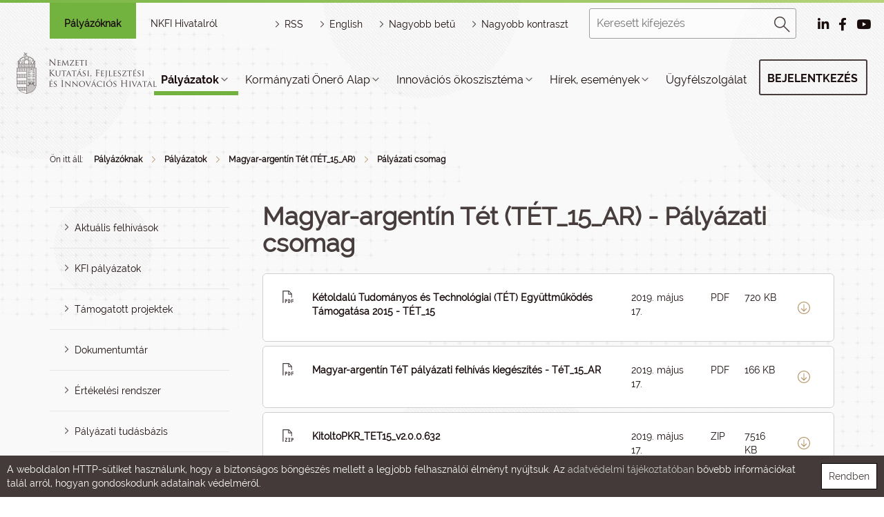

--- FILE ---
content_type: text/html; charset=UTF-8
request_url: https://nkfih.gov.hu/palyazoknak/nkfi-alap/magyar-argentin-ketoldalu-tet-15-ar/palyazati-csomag
body_size: 41511
content:
<!DOCTYPE html PUBLIC "-//W3C//DTD HTML 4.01 Transitional//EN" "http://www.w3.org/TR/html4/loose.dtd">
<html lang="hu">
    <head>
<meta http-equiv="Content-Type" content="text/html; charset=utf-8">
<title>Nemzeti Kutatási, Fejlesztési és Innovációs Hivatal | Pályázati csomag</title>
<meta http-equiv="Content-Script-Type" content="text/javascript">
<meta http-equiv="Content-Style-Type" content="text/css">
<!--meta-->
<link rel="schema.DC" href="http://purl.org/dc/elements/1.1/">
<link rel="schema.DCTERMS" href="http://purl.org/dc/terms/">
<meta name="robots" content="index, follow, noarchive">
<meta name="rating" content="General">
<meta name="doc-type" content="Public">
<meta name="doc-class" content="Living Document">
<meta name="copyright" content="(C)2008 NKFIH">
<meta name="DC.title" content="Nemzeti Kutatási, Fejlesztési és Innovációs Hivatal | Pályázati csomag">
<meta name="author" content="NKFIH">
<meta name="publisher" content="Nemzeti Kutatási, Fejlesztési és Innovációs  Hivatal, 2008. Minden jog fenntartva.">
<meta name="DC.publisher" content="Nemzeti Kutatási, Fejlesztési és Innovációs  Hivatal, 2008. Minden jog fenntartva.">
<meta name="DC.date" content="2017-12-02">
<meta name="DCTERMS.issued" content="2017-12-02">
<meta name="DCTERMS.modified" content="2017-12-02">
<meta name="DC.type" content="Text">
<meta name="DC.format" content="text/html">
<meta name="DC.identifier" content="https://nkfih.gov.hu/palyazoknak/nkfi-alap/magyar-argentin-ketoldalu-tet-15-ar/palyazati-csomag">
<meta name="language" content="hu">
<meta name="DC.language" content="hu">
<meta name="keywords" content="NKFIH">
<meta name="DC.keywords" content="NKFIH">
<meta name="description" content="NKFIH">
<meta name="DC.description" content="NKFIH">
<meta name="generator" content="Webra 3.0">
<!--css-->
<link type="text/css" rel="alternate stylesheet" href="/css/blank.css" title="nagy_kontraszt_2017">
<link type="text/css" rel="stylesheet" href="/css/webra3_public_module_design.css?ts=1737659466" title="">
<link type="text/css" rel="stylesheet" href="/site/css/bootstrap-nkfih.css?ts=1693348515" title="">
<link type="text/css" rel="stylesheet" href="/site/css/nkfih.css?ts=1765479648" title="">

					<!--[if IE 6]><link type="text/css" rel="stylesheet" href="/site/css/nkth_ie6.css?ts=1275908607" title=""><![endif]-->

					<!--[if IE]><link type="text/css" rel="stylesheet" href="/site/css/nkth_ie7.css?ts=1345023693" title=""><![endif]-->
<link type="text/css" rel="stylesheet" href="/css/lightwindow.css?ts=1737658066" title="">
<link type="text/css" rel="alternate stylesheet" href="/site/css/nkth_highcontrast.css?ts=1717506676" title="nagy_kontraszt_2017">
<link type="text/css" rel="stylesheet" href="/site/js/bootstrap-tour/bootstrap-tour.css?ts=1519740431" title="">
<!--script-->
<script type="text/javascript" src="/site/js/change_styles.js?ts=1718812577"></script>
<script type="text/javascript" src="/js/lang.php?ts=1737661611&amp;timestamp=1768653675"></script>
<script type="text/javascript" src="/site/js/webra3.js?ts=1766401371"></script>
<script type="text/javascript" src="/site/js/jquery-3.2.1.min.js?ts=1510908794"></script>
<script type="text/javascript" src="/site/bootstrap-3.3.7/js/bootstrap.min.js?ts=1469454810"></script>
<script type="text/javascript" src="/js/d3.v4.min.js?ts=1574096067"></script>
<script type="text/javascript" src="/site/js/bootstrap-tour/bootstrap-tour.js?ts=1587463744"></script>
<!--other-->
<link rel="Start" href="/" type="text/html" title="Kezdő">
<!--other static-->
<meta name="viewport" content="initial-scale=1.0, user-scalable=no, width=device-width" />

<meta  http-equiv="Content-Type" content="text/html; charset=utf-8" />

<style>
.hircim{height:auto;}
</style>
<link rel="shortcut icon" href="/site/img/nkfihicon.png" type="image/x-icon"/>
    <meta property="og:image" content="http://nkfih.gov.hu/site/img/nkfihicon.png">
    <meta property="og:image:secure_url" content="https://nkfih.gov.hu/site/img/nkfihicon.png">
<meta data-n-head="true" name="msapplication-TileImage" content="/site/img/index.png">
<link data-n-head="true" rel="shortcut icon" href="/site/img/index.png">
<link data-n-head="true" rel="icon" type="image/x-icon" href="/site/img/index.png">
<link data-n-head="true" rel="icon" type="image/png" sizes="16x16" href="/site/img/index.png">
<link data-n-head="true" rel="icon" type="image/png" sizes="32x32" href="/site/img/index.png">
<link data-n-head="true" rel="icon" type="image/png" sizes="96x96" href="/site/img/index.png">
<link data-n-head="true" rel="apple-touch-icon" sizes="180x180" href="/site/img/index.png">   
    </head>
    <body>
    <div id="body1">
        <div id="header2">
        <div class="decor"></div>
        <div class="headerWrapper">

            <!-- mobil menu -->
            <div id="mobilmenu-container">
<div id="mobilmenu-wrapper">
<div class="mobil-header-left"><div class="logodiv"><a title="Főoldal" href="/" id="logo" class="logoHun"></a></div></div>
<div class="mobil-header-middle"><a title="HORIZONT JOGSEGÉLY" href="/palyazoknak/horizont-jogsegely-hotline/uzenet-kuldes" class="kfihotline" id="kfihotline">HORIZONT JOGSEGÉLY</a></div>
<div class="mobil-header-right">
<div id="menuszoveg">Menü</div>
<div id="hamburger-menu" class=""></div>
<div id="pr_upper_button"><a href="/palyazoknak/rendszerek" target="_self" title="Pályázati rendszerek" onclick="">Pályázati rendszerek</a></div>
</div>
</div>
<div class="menu-list-wrapper accordion">
<div class="mobil-kereso"><form method="get" action="/main.php" id="searchformmobil">
<div id="searchbox">
<input type="text" id="searchInput" name="searchStr" placeholder="Keresett kifejezés"><div id="search_button"><a href="javascript:document.getElementById('searchformmobil').submit();" title="Keresés"><img alt="Keresés" src="/site/img/2017/desktop/magnify.png"></a></div>
</div>
<input type="hidden" id="folderID" name="folderID" value="13603">
</form></div>
<div id="eloszto-mobil" class="tab"><ul>
<li class="tablinks active"><a href="/palyazoknak" id="palyazoknak">Pályázóknak</a></li>
<li class="tablinks "><a href="/hivatalrol" id="nkfi-hivatalrol">NKFI Hivatalról</a></li>
</ul></div>
<div class="mobil-menu">
<script type="text/javascript">
			var active_array=new Array();
			function laddermenu_keypress(str) {
				if (event.keyCode || event.which) {
					var key = (event.keyCode) ? (event.keyCode) : (event.which);
					if ((key==32) || (key==13)) {
						laddermenu_toggle(str);
					}
				}
			}
			function laddermenu_toggle(n) {
				if (document.getElementById(n)) {

					if (document.getElementById(n).style.display != 'block') {
						document.getElementById(n).style.display = 'block';

						if (document.getElementById('leftmenu')) {

							/* close all menu if first level clicked */
							if ($("#"+n+"_li").parent().hasClass("leftmenu")) {

								var opened = $($("#leftmenu").find("li.toggle")).map(function() {
									return $(this).attr("id").replace("_li","");
								});

								if(opened.length > 0) {
									for(var i=opened.length-1;i>=0;i--) {
										laddermenu_toggle(opened[i]);
									}
								}

								$("#"+n+"_li").addClass("toggle selected");
							}

							if ($("#"+n+"_li").parent().parent().hasClass("toggle")) {
								$("#"+n+"_li").parent().parent().removeClass("selected");
								$("#"+n+"_li").addClass("toggle selected");
							}

						}

					}
					else {
						document.getElementById(n).style.display = 'none';

						if (document.getElementById('leftmenu') && (document.getElementById(n+'_li').parentNode.className=='leftmenu' || document.getElementById(n+'_li').parentNode.className=='leftmenu_al')) document.getElementById(n+'_li').classList.remove("toggle","selected");
					}
				}
				else return true;
				active_array.push(n);
				return false;
			}

		</script><noscript></noscript>
<ul class="leftmenu" id="leftmenu">
<li class="dummy_class  laddermenu_li_selected firstItem signedItem selectedItem dummy_class" id="laddermenu_ul_1_13318_li">
<div class="li-a-wrapper">
<a class="left-arrow-wrapper" title="Vissza" onclick="mobilmenuVisszalepes('laddermenu_ul_1_13318_li'); return laddermenu_toggle('laddermenu_ul_1_13318');" onkeypress="mobilmenuVisszalepes('laddermenu_ul_1_13318_li'); laddermenu_keypress('laddermenu_ul_1_13318');"><div class="backarrow"></div></a><a class="middle-link-wrapper" href="https://nkfih.gov.hu/palyazoknak/palyazatok#" title="Pályázatok"><div class="menuname">Pályázatok</div></a><span class="hidden">:</span><a class="right-arrow-wrapper" href="https://nkfih.gov.hu/palyazoknak/palyazatok#" target="_self" title="Pályázatok" onclick="mobilmenuElorelepes('laddermenu_ul_1_13318_li'); return laddermenu_toggle('laddermenu_ul_1_13318');" onkeypress="mobilmenuElorelepes('laddermenu_ul_1_13318_li'); laddermenu_keypress('laddermenu_ul_1_13318');"><div class="forwardarrow"></div></a>
</div>
<ul id="laddermenu_ul_1_13318" class="leftmenu_al" style="display: none;">
<li class="dummy_class  firstItem dummy_class" id="laddermenu_ul_1_13358_li">
<div class="li-a-wrapper">
<a class="left-arrow-wrapper" title="Vissza" onclick="mobilmenuVisszalepes('laddermenu_ul_1_13358_li'); return laddermenu_toggle('laddermenu_ul_1_13358');" onkeypress="mobilmenuVisszalepes('laddermenu_ul_1_13358_li'); laddermenu_keypress('laddermenu_ul_1_13358');"><div class="backarrow"></div></a><a class="middle-link-wrapper" href="https://nkfih.gov.hu/palyazoknak/palyazatok/aktualis-felhivasok#" title="Aktuális felhívások"><div class="menuname">Aktuális felhívások</div></a><span class="hidden">:</span><a class="right-arrow-wrapper" href="https://nkfih.gov.hu/palyazoknak/palyazatok/aktualis-felhivasok#" target="_self" title="Aktuális felhívások" onclick="mobilmenuElorelepes('laddermenu_ul_1_13358_li'); return laddermenu_toggle('laddermenu_ul_1_13358');" onkeypress="mobilmenuElorelepes('laddermenu_ul_1_13358_li'); laddermenu_keypress('laddermenu_ul_1_13358');"><div class="forwardarrow"></div></a>
</div>
<ul id="laddermenu_ul_1_13358" class="leftmenu_al" style="display: none;">
<li class="dummy_class  firstItem dummy_class"><div class="li-a-wrapper">
<a class="left-arrow-wrapper" href="https://nkfih.gov.hu/palyazoknak/palyazatok/aktualis-felhivasok?save=1&amp;cimke=NKFI" target="_self" title="NKFI Alap" onclick=""><div class="backarrow"></div></a><a class="middle-link-wrapper" href="https://nkfih.gov.hu/palyazoknak/palyazatok/aktualis-felhivasok?save=1&amp;cimke=NKFI" target="_self" title="NKFI Alap" onclick=""><div class="menuname">NKFI Alap</div></a><span class="hidden">.</span>
</div></li>
<li class="dummy_class  dummy_class"><div class="li-a-wrapper">
<a class="left-arrow-wrapper" href="https://nkfih.gov.hu/palyazoknak/aktualis-felhivasok/osztondijak" target="_self" title="Ösztöndíjak" onclick=""><div class="backarrow"></div></a><a class="middle-link-wrapper" href="https://nkfih.gov.hu/palyazoknak/aktualis-felhivasok/osztondijak" target="_self" title="Ösztöndíjak" onclick=""><div class="menuname">Ösztöndíjak</div></a><span class="hidden">.</span>
</div></li>
<li class="dummy_class  dummy_class"><div class="li-a-wrapper">
<a class="left-arrow-wrapper" href="https://nkfih.gov.hu/palyazoknak/palyazatok/aktualis-felhivasok?save=1&amp;cimke=Sz" target="_self" title="Széchenyi Terv Plusz" onclick=""><div class="backarrow"></div></a><a class="middle-link-wrapper" href="https://nkfih.gov.hu/palyazoknak/palyazatok/aktualis-felhivasok?save=1&amp;cimke=Sz" target="_self" title="Széchenyi Terv Plusz" onclick=""><div class="menuname">Széchenyi Terv Plusz</div></a><span class="hidden">.</span>
</div></li>
<li class="dummy_class  dummy_class"><div class="li-a-wrapper">
<a class="left-arrow-wrapper" href="https://nkfih.gov.hu/palyazoknak/palyazatok/aktualis-felhivasok?save=1&amp;cimke=egy" target="_self" title="Egyéb támogatás" onclick=""><div class="backarrow"></div></a><a class="middle-link-wrapper" href="https://nkfih.gov.hu/palyazoknak/palyazatok/aktualis-felhivasok?save=1&amp;cimke=egy" target="_self" title="Egyéb támogatás" onclick=""><div class="menuname">Egyéb támogatás</div></a><span class="hidden">.</span>
</div></li>
<li class="dummy_class  dummy_class"><div class="li-a-wrapper">
<a class="left-arrow-wrapper" href="https://nkfih.gov.hu/palyazoknak/palyazatok/aktualis-felhivasok?save=1&amp;json=1" target="_self" title="Horizont Európa" onclick=""><div class="backarrow"></div></a><a class="middle-link-wrapper" href="https://nkfih.gov.hu/palyazoknak/palyazatok/aktualis-felhivasok?save=1&amp;json=1" target="_self" title="Horizont Európa" onclick=""><div class="menuname">Horizont Európa</div></a><span class="hidden">.</span>
</div></li>
<li class="dummy_class lastelement_noline lastItem dummy_class"><div class="li-a-wrapper">
<a class="left-arrow-wrapper" href="https://nkfih.gov.hu/palyazoknak/palyazatok/aktualis-felhivasok?json=1&amp;partner=1&amp;save=1&amp;cimke=" target="_self" title="Partnerségi konstrukciók" onclick=""><div class="backarrow"></div></a><a class="middle-link-wrapper" href="https://nkfih.gov.hu/palyazoknak/palyazatok/aktualis-felhivasok?json=1&amp;partner=1&amp;save=1&amp;cimke=" target="_self" title="Partnerségi konstrukciók" onclick=""><div class="menuname">Partnerségi konstrukciók</div></a><span class="hidden">.</span>
</div></li>
<li class="hiddenLastItem"><a href="#">.</a></li>
</ul>
</li>
<li class="dummy_class  dummy_class" id="laddermenu_ul_1_13354_li">
<div class="li-a-wrapper">
<a class="left-arrow-wrapper" title="Vissza" onclick="mobilmenuVisszalepes('laddermenu_ul_1_13354_li'); return laddermenu_toggle('laddermenu_ul_1_13354');" onkeypress="mobilmenuVisszalepes('laddermenu_ul_1_13354_li'); laddermenu_keypress('laddermenu_ul_1_13354');"><div class="backarrow"></div></a><a class="middle-link-wrapper" href="https://nkfih.gov.hu/palyazoknak/palyazatok/kfi-palyazatok#" title="KFI pályázatok"><div class="menuname">KFI pályázatok</div></a><span class="hidden">:</span><a class="right-arrow-wrapper" href="https://nkfih.gov.hu/palyazoknak/palyazatok/kfi-palyazatok#" target="_self" title="KFI pályázatok" onclick="mobilmenuElorelepes('laddermenu_ul_1_13354_li'); return laddermenu_toggle('laddermenu_ul_1_13354');" onkeypress="mobilmenuElorelepes('laddermenu_ul_1_13354_li'); laddermenu_keypress('laddermenu_ul_1_13354');"><div class="forwardarrow"></div></a>
</div>
<ul id="laddermenu_ul_1_13354" class="leftmenu_al" style="display: none;">
<li class="dummy_class  firstItem dummy_class"><div class="li-a-wrapper">
<a class="left-arrow-wrapper" href="https://nkfih.gov.hu/palyazoknak/palyazatok/kfi-palyazatok/programstrategia-2025" target="_self" title="Programstratégia 2025" onclick=""><div class="backarrow"></div></a><a class="middle-link-wrapper" href="https://nkfih.gov.hu/palyazoknak/palyazatok/kfi-palyazatok/programstrategia-2025" target="_self" title="Programstratégia 2025" onclick=""><div class="menuname">Programstratégia 2025</div></a><span class="hidden">.</span>
</div></li>
<li class="dummy_class  dummy_class"><div class="li-a-wrapper">
<a class="left-arrow-wrapper" href="https://nkfih.gov.hu/hivatalrol/kfi-szakpolitika/programstrategia-2026" target="_self" title="Programstratégia 2026" onclick=""><div class="backarrow"></div></a><a class="middle-link-wrapper" href="https://nkfih.gov.hu/hivatalrol/kfi-szakpolitika/programstrategia-2026" target="_self" title="Programstratégia 2026" onclick=""><div class="menuname">Programstratégia 2026</div></a><span class="hidden">.</span>
</div></li>
<li class="dummy_class  dummy_class"><div class="li-a-wrapper">
<a class="left-arrow-wrapper" href="https://nkfih.gov.hu/palyazoknak/palyazatok/kfi-palyazatok/az-nkfia-palyazatai" target="_self" title="Az NKFI Alap pályázatai" onclick=""><div class="backarrow"></div></a><a class="middle-link-wrapper" href="https://nkfih.gov.hu/palyazoknak/palyazatok/kfi-palyazatok/az-nkfia-palyazatai" target="_self" title="Az NKFI Alap pályázatai" onclick=""><div class="menuname">Az NKFI Alap pályázatai</div></a><span class="hidden">.</span>
</div></li>
<li class="dummy_class  dummy_class"><div class="li-a-wrapper">
<a class="left-arrow-wrapper" href="https://nkfih.gov.hu/palyazoknak/kfi-fejlesztesi-celok/kfi-fejlesztesi-celok-240425" target="_self" title="KFI fejlesztési célok" onclick=""><div class="backarrow"></div></a><a class="middle-link-wrapper" href="https://nkfih.gov.hu/palyazoknak/kfi-fejlesztesi-celok/kfi-fejlesztesi-celok-240425" target="_self" title="KFI fejlesztési célok" onclick=""><div class="menuname">KFI fejlesztési célok</div></a><span class="hidden">.</span>
</div></li>
<li class="dummy_class  dummy_class"><div class="li-a-wrapper">
<a class="left-arrow-wrapper" href="https://nkfih.gov.hu/palyazoknak/kfi-palyazatok/nkfi-alap-felepitese" target="_self" title="Az NKFI Alap felépítése" onclick=""><div class="backarrow"></div></a><a class="middle-link-wrapper" href="https://nkfih.gov.hu/palyazoknak/kfi-palyazatok/nkfi-alap-felepitese" target="_self" title="Az NKFI Alap felépítése" onclick=""><div class="menuname">Az NKFI Alap felépítése</div></a><span class="hidden">.</span>
</div></li>
<li class="dummy_class lastelement_noline lastItem dummy_class"><div class="li-a-wrapper">
<a class="left-arrow-wrapper" href="https://nkfih.gov.hu/palyazoknak/palyazatok/archivum" target="_self" title="Pályázati felhívások archívuma" onclick=""><div class="backarrow"></div></a><a class="middle-link-wrapper" href="https://nkfih.gov.hu/palyazoknak/palyazatok/archivum" target="_self" title="Pályázati felhívások archívuma" onclick=""><div class="menuname">Pályázati felhívások archívuma</div></a><span class="hidden">.</span>
</div></li>
<li class="hiddenLastItem"><a href="#">.</a></li>
</ul>
</li>
<li class="dummy_class  dummy_class" id="laddermenu_ul_1_13346_li">
<div class="li-a-wrapper">
<a class="left-arrow-wrapper" title="Vissza" onclick="mobilmenuVisszalepes('laddermenu_ul_1_13346_li'); return laddermenu_toggle('laddermenu_ul_1_13346');" onkeypress="mobilmenuVisszalepes('laddermenu_ul_1_13346_li'); laddermenu_keypress('laddermenu_ul_1_13346');"><div class="backarrow"></div></a><a class="middle-link-wrapper" href="https://nkfih.gov.hu/palyazoknak/palyazatok/tamogatott-projektek#" title="Támogatott projektek"><div class="menuname">Támogatott projektek</div></a><span class="hidden">:</span><a class="right-arrow-wrapper" href="https://nkfih.gov.hu/palyazoknak/palyazatok/tamogatott-projektek#" target="_self" title="Támogatott projektek" onclick="mobilmenuElorelepes('laddermenu_ul_1_13346_li'); return laddermenu_toggle('laddermenu_ul_1_13346');" onkeypress="mobilmenuElorelepes('laddermenu_ul_1_13346_li'); laddermenu_keypress('laddermenu_ul_1_13346');"><div class="forwardarrow"></div></a>
</div>
<ul id="laddermenu_ul_1_13346" class="leftmenu_al" style="display: none;">
<li class="dummy_class  firstItem dummy_class"><div class="li-a-wrapper">
<a class="left-arrow-wrapper" href="https://nkfih.gov.hu/palyazoknak/tamogatott-projektek/nkfi-alap" target="_self" title="NKFI Alap" onclick=""><div class="backarrow"></div></a><a class="middle-link-wrapper" href="https://nkfih.gov.hu/palyazoknak/tamogatott-projektek/nkfi-alap" target="_self" title="NKFI Alap" onclick=""><div class="menuname">NKFI Alap</div></a><span class="hidden">.</span>
</div></li>
<li class="dummy_class  dummy_class"><div class="li-a-wrapper">
<a class="left-arrow-wrapper" href="https://nkfih.gov.hu/palyazoknak/tamogatott-projektek/egyeb-tamogatas" target="_self" title="Egyéb támogatás" onclick=""><div class="backarrow"></div></a><a class="middle-link-wrapper" href="https://nkfih.gov.hu/palyazoknak/tamogatott-projektek/egyeb-tamogatas" target="_self" title="Egyéb támogatás" onclick=""><div class="menuname">Egyéb támogatás</div></a><span class="hidden">.</span>
</div></li>
<li class="dummy_class  dummy_class"><div class="li-a-wrapper">
<a class="left-arrow-wrapper" href="https://nkfih.gov.hu/palyazoknak/tamogatott-projektek/szechenyi-2020-kfi" target="_self" title="Széchenyi 2020 KFI" onclick=""><div class="backarrow"></div></a><a class="middle-link-wrapper" href="https://nkfih.gov.hu/palyazoknak/tamogatott-projektek/szechenyi-2020-kfi" target="_self" title="Széchenyi 2020 KFI" onclick=""><div class="menuname">Széchenyi 2020 KFI</div></a><span class="hidden">.</span>
</div></li>
<li class="dummy_class  dummy_class"><div class="li-a-wrapper">
<a class="left-arrow-wrapper" href="https://nkfih.gov.hu/palyazoknak/tamogatott-projektek/horizont-2020" target="_self" title="Horizont 2020" onclick=""><div class="backarrow"></div></a><a class="middle-link-wrapper" href="https://nkfih.gov.hu/palyazoknak/tamogatott-projektek/horizont-2020" target="_self" title="Horizont 2020" onclick=""><div class="menuname">Horizont 2020</div></a><span class="hidden">.</span>
</div></li>
<li class="dummy_class  dummy_class"><div class="li-a-wrapper">
<a class="left-arrow-wrapper" href="https://nkfih.gov.hu/palyazoknak/tamogatott-projektek/partnersegi-konstrukciok" target="_self" title="Partnerségi konstrukciók" onclick=""><div class="backarrow"></div></a><a class="middle-link-wrapper" href="https://nkfih.gov.hu/palyazoknak/tamogatott-projektek/partnersegi-konstrukciok" target="_self" title="Partnerségi konstrukciók" onclick=""><div class="menuname">Partnerségi konstrukciók</div></a><span class="hidden">.</span>
</div></li>
<li class="dummy_class  dummy_class"><div class="li-a-wrapper">
<a class="left-arrow-wrapper" href="https://nkfih.gov.hu/palyazoknak/tamogatott-projektek/kfi-szakpolitikai" target="_self" title="KFI szakpolitikai vélemény" onclick=""><div class="backarrow"></div></a><a class="middle-link-wrapper" href="https://nkfih.gov.hu/palyazoknak/tamogatott-projektek/kfi-szakpolitikai" target="_self" title="KFI szakpolitikai vélemény" onclick=""><div class="menuname">KFI szakpolitikai vélemény</div></a><span class="hidden">.</span>
</div></li>
<li class="dummy_class  dummy_class"><div class="li-a-wrapper">
<a class="left-arrow-wrapper" href="https://nkfih.gov.hu/palyazoknak/tamogatott-projektek/igeretes-projektek" target="_self" title="Ígéretes projektek" onclick=""><div class="backarrow"></div></a><a class="middle-link-wrapper" href="https://nkfih.gov.hu/palyazoknak/tamogatott-projektek/igeretes-projektek" target="_self" title="Ígéretes projektek" onclick=""><div class="menuname">Ígéretes projektek</div></a><span class="hidden">.</span>
</div></li>
<li class="dummy_class  dummy_class"><div class="li-a-wrapper">
<a class="left-arrow-wrapper" href="https://nkfih.gov.hu/palyazoknak/tamogatott-projektek/eredmenyes-projektek" target="_self" title="Eredményes projektek" onclick=""><div class="backarrow"></div></a><a class="middle-link-wrapper" href="https://nkfih.gov.hu/palyazoknak/tamogatott-projektek/eredmenyes-projektek" target="_self" title="Eredményes projektek" onclick=""><div class="menuname">Eredményes projektek</div></a><span class="hidden">.</span>
</div></li>
<li class="dummy_class  dummy_class"><div class="li-a-wrapper">
<a class="left-arrow-wrapper" href="https://nkfih.gov.hu/palyazoknak/palyazatok/archivum?dontes=1" target="_self" title="Támogatott projektek archívuma" onclick=""><div class="backarrow"></div></a><a class="middle-link-wrapper" href="https://nkfih.gov.hu/palyazoknak/palyazatok/archivum?dontes=1" target="_self" title="Támogatott projektek archívuma" onclick=""><div class="menuname">Támogatott projektek archívuma</div></a><span class="hidden">.</span>
</div></li>
<li class="dummy_class lastelement_noline lastItem dummy_class" id="laddermenu_ul_1_13347_li">
<div class="li-a-wrapper">
<a class="left-arrow-wrapper" title="Vissza" onclick="mobilmenuVisszalepes('laddermenu_ul_1_13347_li'); return laddermenu_toggle('laddermenu_ul_1_13347');" onkeypress="mobilmenuVisszalepes('laddermenu_ul_1_13347_li'); laddermenu_keypress('laddermenu_ul_1_13347');"><div class="backarrow"></div></a><a class="middle-link-wrapper" href="https://nkfih.gov.hu/palyazoknak/tamogatott-projektek/tamogatott-projektek#" title="Támogatott projektek keresője"><div class="menuname">Támogatott projektek keresője</div></a><span class="hidden">:</span><a class="right-arrow-wrapper" href="https://nkfih.gov.hu/palyazoknak/tamogatott-projektek/tamogatott-projektek#" target="_self" title="Támogatott projektek keresője" onclick="mobilmenuElorelepes('laddermenu_ul_1_13347_li'); return laddermenu_toggle('laddermenu_ul_1_13347');" onkeypress="mobilmenuElorelepes('laddermenu_ul_1_13347_li'); laddermenu_keypress('laddermenu_ul_1_13347');"><div class="forwardarrow"></div></a>
</div>
<ul id="laddermenu_ul_1_13347" class="leftmenu_al" style="display: none;">
<li class="dummy_class  firstItem dummy_class"><div class="li-a-wrapper">
<a class="left-arrow-wrapper" href="http://nyilvanos.otka-palyazat.hu/index.php?menuid=910" target="_blank" title="Felfedező kutatások (EPR)" onclick=""><div class="backarrow"></div></a><a class="middle-link-wrapper" href="http://nyilvanos.otka-palyazat.hu/index.php?menuid=910" target="_blank" title="Felfedező kutatások (EPR)" onclick=""><div class="menuname">Felfedező kutatások (EPR)</div></a><span class="hidden">.</span>
</div></li>
<li class="dummy_class  dummy_class"><div class="li-a-wrapper">
<a class="left-arrow-wrapper" href="https://nkfih.gov.hu/palyazoknak/tamogatott-projektek" target="_self" title="NKFI Alap és jogelőd szervezetek" onclick=""><div class="backarrow"></div></a><a class="middle-link-wrapper" href="https://nkfih.gov.hu/palyazoknak/tamogatott-projektek" target="_self" title="NKFI Alap és jogelőd szervezetek" onclick=""><div class="menuname">NKFI Alap és jogelőd szervezetek</div></a><span class="hidden">.</span>
</div></li>
<li class="dummy_class lastelement_noline lastItem dummy_class"><div class="li-a-wrapper">
<a class="left-arrow-wrapper" href="https://nkfih.gov.hu/palyazoknak/palyazatok/archivum?dontes=1" target="_self" title="Keresés a döntések között" onclick=""><div class="backarrow"></div></a><a class="middle-link-wrapper" href="https://nkfih.gov.hu/palyazoknak/palyazatok/archivum?dontes=1" target="_self" title="Keresés a döntések között" onclick=""><div class="menuname">Keresés a döntések között</div></a><span class="hidden">.</span>
</div></li>
<li class="hiddenLastItem"><a href="#">.</a></li>
</ul>
</li>
<li class="hiddenLastItem"><a href="#">.</a></li>
</ul>
</li>
<li class="dummy_class  dummy_class" id="laddermenu_ul_1_13332_li">
<div class="li-a-wrapper">
<a class="left-arrow-wrapper" title="Vissza" onclick="mobilmenuVisszalepes('laddermenu_ul_1_13332_li'); return laddermenu_toggle('laddermenu_ul_1_13332');" onkeypress="mobilmenuVisszalepes('laddermenu_ul_1_13332_li'); laddermenu_keypress('laddermenu_ul_1_13332');"><div class="backarrow"></div></a><a class="middle-link-wrapper" href="https://nkfih.gov.hu/palyazoknak/palyazatok/dokumentumtar#" title="Dokumentumtár"><div class="menuname">Dokumentumtár</div></a><span class="hidden">:</span><a class="right-arrow-wrapper" href="https://nkfih.gov.hu/palyazoknak/palyazatok/dokumentumtar#" target="_self" title="Dokumentumtár" onclick="mobilmenuElorelepes('laddermenu_ul_1_13332_li'); return laddermenu_toggle('laddermenu_ul_1_13332');" onkeypress="mobilmenuElorelepes('laddermenu_ul_1_13332_li'); laddermenu_keypress('laddermenu_ul_1_13332');"><div class="forwardarrow"></div></a>
</div>
<ul id="laddermenu_ul_1_13332" class="leftmenu_al" style="display: none;">
<li class="dummy_class  firstItem dummy_class" id="laddermenu_ul_1_13340_li">
<div class="li-a-wrapper">
<a class="left-arrow-wrapper" title="Vissza" onclick="mobilmenuVisszalepes('laddermenu_ul_1_13340_li'); return laddermenu_toggle('laddermenu_ul_1_13340');" onkeypress="mobilmenuVisszalepes('laddermenu_ul_1_13340_li'); laddermenu_keypress('laddermenu_ul_1_13340');"><div class="backarrow"></div></a><a class="middle-link-wrapper" href="https://nkfih.gov.hu/palyazoknak/dokumentumtar/palyazati-felhivasok#" title="Pályázati felhívások"><div class="menuname">Pályázati felhívások</div></a><span class="hidden">:</span><a class="right-arrow-wrapper" href="https://nkfih.gov.hu/palyazoknak/dokumentumtar/palyazati-felhivasok#" target="_self" title="Pályázati felhívások" onclick="mobilmenuElorelepes('laddermenu_ul_1_13340_li'); return laddermenu_toggle('laddermenu_ul_1_13340');" onkeypress="mobilmenuElorelepes('laddermenu_ul_1_13340_li'); laddermenu_keypress('laddermenu_ul_1_13340');"><div class="forwardarrow"></div></a>
</div>
<ul id="laddermenu_ul_1_13340" class="leftmenu_al" style="display: none;">
<li class="dummy_class  firstItem dummy_class"><div class="li-a-wrapper">
<a class="left-arrow-wrapper" href="https://nkfih.gov.hu/palyazoknak/palyazati-felhivasok/2025" target="_self" title="2025" onclick=""><div class="backarrow"></div></a><a class="middle-link-wrapper" href="https://nkfih.gov.hu/palyazoknak/palyazati-felhivasok/2025" target="_self" title="2025" onclick=""><div class="menuname">2025</div></a><span class="hidden">.</span>
</div></li>
<li class="dummy_class  dummy_class"><div class="li-a-wrapper">
<a class="left-arrow-wrapper" href="https://nkfih.gov.hu/palyazoknak/palyazati-felhivasok/2024" target="_self" title="2024" onclick=""><div class="backarrow"></div></a><a class="middle-link-wrapper" href="https://nkfih.gov.hu/palyazoknak/palyazati-felhivasok/2024" target="_self" title="2024" onclick=""><div class="menuname">2024</div></a><span class="hidden">.</span>
</div></li>
<li class="dummy_class  dummy_class"><div class="li-a-wrapper">
<a class="left-arrow-wrapper" href="https://nkfih.gov.hu/palyazoknak/palyazati-felhivasok/2023" target="_self" title="2023" onclick=""><div class="backarrow"></div></a><a class="middle-link-wrapper" href="https://nkfih.gov.hu/palyazoknak/palyazati-felhivasok/2023" target="_self" title="2023" onclick=""><div class="menuname">2023</div></a><span class="hidden">.</span>
</div></li>
<li class="dummy_class  dummy_class"><div class="li-a-wrapper">
<a class="left-arrow-wrapper" href="https://nkfih.gov.hu/palyazoknak/palyazati-felhivasok/2022" target="_self" title="2022" onclick=""><div class="backarrow"></div></a><a class="middle-link-wrapper" href="https://nkfih.gov.hu/palyazoknak/palyazati-felhivasok/2022" target="_self" title="2022" onclick=""><div class="menuname">2022</div></a><span class="hidden">.</span>
</div></li>
<li class="dummy_class  dummy_class"><div class="li-a-wrapper">
<a class="left-arrow-wrapper" href="https://nkfih.gov.hu/palyazoknak/palyazati-felhivasok/2021" target="_self" title="2021" onclick=""><div class="backarrow"></div></a><a class="middle-link-wrapper" href="https://nkfih.gov.hu/palyazoknak/palyazati-felhivasok/2021" target="_self" title="2021" onclick=""><div class="menuname">2021</div></a><span class="hidden">.</span>
</div></li>
<li class="dummy_class  dummy_class"><div class="li-a-wrapper">
<a class="left-arrow-wrapper" href="https://nkfih.gov.hu/palyazoknak/palyazati-felhivasok/2020" target="_self" title="2020" onclick=""><div class="backarrow"></div></a><a class="middle-link-wrapper" href="https://nkfih.gov.hu/palyazoknak/palyazati-felhivasok/2020" target="_self" title="2020" onclick=""><div class="menuname">2020</div></a><span class="hidden">.</span>
</div></li>
<li class="dummy_class  dummy_class"><div class="li-a-wrapper">
<a class="left-arrow-wrapper" href="https://nkfih.gov.hu/palyazoknak/dokumentumtar/palyazati-felhivasok/2019" target="_self" title="2019" onclick=""><div class="backarrow"></div></a><a class="middle-link-wrapper" href="https://nkfih.gov.hu/palyazoknak/dokumentumtar/palyazati-felhivasok/2019" target="_self" title="2019" onclick=""><div class="menuname">2019</div></a><span class="hidden">.</span>
</div></li>
<li class="dummy_class  dummy_class"><div class="li-a-wrapper">
<a class="left-arrow-wrapper" href="https://nkfih.gov.hu/palyazoknak/dokumentumtar/palyazati-felhivasok/2018" target="_self" title="2018" onclick=""><div class="backarrow"></div></a><a class="middle-link-wrapper" href="https://nkfih.gov.hu/palyazoknak/dokumentumtar/palyazati-felhivasok/2018" target="_self" title="2018" onclick=""><div class="menuname">2018</div></a><span class="hidden">.</span>
</div></li>
<li class="dummy_class  dummy_class"><div class="li-a-wrapper">
<a class="left-arrow-wrapper" href="https://nkfih.gov.hu/palyazoknak/dokumentumtar/palyazati-felhivasok/2017" target="_self" title="2017" onclick=""><div class="backarrow"></div></a><a class="middle-link-wrapper" href="https://nkfih.gov.hu/palyazoknak/dokumentumtar/palyazati-felhivasok/2017" target="_self" title="2017" onclick=""><div class="menuname">2017</div></a><span class="hidden">.</span>
</div></li>
<li class="dummy_class  dummy_class"><div class="li-a-wrapper">
<a class="left-arrow-wrapper" href="https://nkfih.gov.hu/palyazoknak/dokumentumtar/palyazati-felhivasok/2016" target="_self" title="2016" onclick=""><div class="backarrow"></div></a><a class="middle-link-wrapper" href="https://nkfih.gov.hu/palyazoknak/dokumentumtar/palyazati-felhivasok/2016" target="_self" title="2016" onclick=""><div class="menuname">2016</div></a><span class="hidden">.</span>
</div></li>
<li class="dummy_class  dummy_class"><div class="li-a-wrapper">
<a class="left-arrow-wrapper" href="https://nkfih.gov.hu/palyazoknak/dokumentumtar/palyazati-felhivasok/2015" target="_self" title="2015" onclick=""><div class="backarrow"></div></a><a class="middle-link-wrapper" href="https://nkfih.gov.hu/palyazoknak/dokumentumtar/palyazati-felhivasok/2015" target="_self" title="2015" onclick=""><div class="menuname">2015</div></a><span class="hidden">.</span>
</div></li>
<li class="dummy_class  dummy_class"><div class="li-a-wrapper">
<a class="left-arrow-wrapper" href="https://nkfih.gov.hu/palyazoknak/dokumentumtar/palyazati-felhivasok/2014" target="_self" title="2014" onclick=""><div class="backarrow"></div></a><a class="middle-link-wrapper" href="https://nkfih.gov.hu/palyazoknak/dokumentumtar/palyazati-felhivasok/2014" target="_self" title="2014" onclick=""><div class="menuname">2014</div></a><span class="hidden">.</span>
</div></li>
<li class="dummy_class  dummy_class"><div class="li-a-wrapper">
<a class="left-arrow-wrapper" href="https://nkfih.gov.hu/palyazoknak/dokumentumtar/palyazati-felhivasok/2013" target="_self" title="2013" onclick=""><div class="backarrow"></div></a><a class="middle-link-wrapper" href="https://nkfih.gov.hu/palyazoknak/dokumentumtar/palyazati-felhivasok/2013" target="_self" title="2013" onclick=""><div class="menuname">2013</div></a><span class="hidden">.</span>
</div></li>
<li class="dummy_class  dummy_class"><div class="li-a-wrapper">
<a class="left-arrow-wrapper" href="https://nkfih.gov.hu/palyazoknak/dokumentumtar/palyazati-felhivasok/2012" target="_self" title="2012" onclick=""><div class="backarrow"></div></a><a class="middle-link-wrapper" href="https://nkfih.gov.hu/palyazoknak/dokumentumtar/palyazati-felhivasok/2012" target="_self" title="2012" onclick=""><div class="menuname">2012</div></a><span class="hidden">.</span>
</div></li>
<li class="dummy_class  dummy_class"><div class="li-a-wrapper">
<a class="left-arrow-wrapper" href="https://nkfih.gov.hu/palyazoknak/dokumentumtar/palyazati-felhivasok/2011" target="_self" title="2011" onclick=""><div class="backarrow"></div></a><a class="middle-link-wrapper" href="https://nkfih.gov.hu/palyazoknak/dokumentumtar/palyazati-felhivasok/2011" target="_self" title="2011" onclick=""><div class="menuname">2011</div></a><span class="hidden">.</span>
</div></li>
<li class="dummy_class  dummy_class"><div class="li-a-wrapper">
<a class="left-arrow-wrapper" href="https://nkfih.gov.hu/palyazoknak/dokumentumtar/palyazati-felhivasok/2010" target="_self" title="2010" onclick=""><div class="backarrow"></div></a><a class="middle-link-wrapper" href="https://nkfih.gov.hu/palyazoknak/dokumentumtar/palyazati-felhivasok/2010" target="_self" title="2010" onclick=""><div class="menuname">2010</div></a><span class="hidden">.</span>
</div></li>
<li class="dummy_class  dummy_class"><div class="li-a-wrapper">
<a class="left-arrow-wrapper" href="https://nkfih.gov.hu/palyazoknak/dokumentumtar/palyazati-felhivasok/2009" target="_self" title="2009" onclick=""><div class="backarrow"></div></a><a class="middle-link-wrapper" href="https://nkfih.gov.hu/palyazoknak/dokumentumtar/palyazati-felhivasok/2009" target="_self" title="2009" onclick=""><div class="menuname">2009</div></a><span class="hidden">.</span>
</div></li>
<li class="dummy_class  dummy_class"><div class="li-a-wrapper">
<a class="left-arrow-wrapper" href="https://nkfih.gov.hu/palyazoknak/dokumentumtar/palyazati-felhivasok/2008" target="_self" title="2008" onclick=""><div class="backarrow"></div></a><a class="middle-link-wrapper" href="https://nkfih.gov.hu/palyazoknak/dokumentumtar/palyazati-felhivasok/2008" target="_self" title="2008" onclick=""><div class="menuname">2008</div></a><span class="hidden">.</span>
</div></li>
<li class="dummy_class  dummy_class"><div class="li-a-wrapper">
<a class="left-arrow-wrapper" href="https://nkfih.gov.hu/palyazoknak/dokumentumtar/palyazati-felhivasok/2007" target="_self" title="2007" onclick=""><div class="backarrow"></div></a><a class="middle-link-wrapper" href="https://nkfih.gov.hu/palyazoknak/dokumentumtar/palyazati-felhivasok/2007" target="_self" title="2007" onclick=""><div class="menuname">2007</div></a><span class="hidden">.</span>
</div></li>
<li class="dummy_class  dummy_class"><div class="li-a-wrapper">
<a class="left-arrow-wrapper" href="https://nkfih.gov.hu/palyazoknak/dokumentumtar/palyazati-felhivasok/2006" target="_self" title="2006" onclick=""><div class="backarrow"></div></a><a class="middle-link-wrapper" href="https://nkfih.gov.hu/palyazoknak/dokumentumtar/palyazati-felhivasok/2006" target="_self" title="2006" onclick=""><div class="menuname">2006</div></a><span class="hidden">.</span>
</div></li>
<li class="dummy_class  dummy_class"><div class="li-a-wrapper">
<a class="left-arrow-wrapper" href="https://nkfih.gov.hu/palyazoknak/dokumentumtar/palyazati-felhivasok/2005" target="_self" title="2005" onclick=""><div class="backarrow"></div></a><a class="middle-link-wrapper" href="https://nkfih.gov.hu/palyazoknak/dokumentumtar/palyazati-felhivasok/2005" target="_self" title="2005" onclick=""><div class="menuname">2005</div></a><span class="hidden">.</span>
</div></li>
<li class="dummy_class lastelement_noline lastItem dummy_class"><div class="li-a-wrapper">
<a class="left-arrow-wrapper" href="https://nkfih.gov.hu/palyazoknak/dokumentumtar/palyazati-felhivasok/2004" target="_self" title="2004" onclick=""><div class="backarrow"></div></a><a class="middle-link-wrapper" href="https://nkfih.gov.hu/palyazoknak/dokumentumtar/palyazati-felhivasok/2004" target="_self" title="2004" onclick=""><div class="menuname">2004</div></a><span class="hidden">.</span>
</div></li>
<li class="hiddenLastItem"><a href="#">.</a></li>
</ul>
</li>
<li class="dummy_class  dummy_class" id="laddermenu_ul_1_13339_li">
<div class="li-a-wrapper">
<a class="left-arrow-wrapper" title="Vissza" onclick="mobilmenuVisszalepes('laddermenu_ul_1_13339_li'); return laddermenu_toggle('laddermenu_ul_1_13339');" onkeypress="mobilmenuVisszalepes('laddermenu_ul_1_13339_li'); laddermenu_keypress('laddermenu_ul_1_13339');"><div class="backarrow"></div></a><a class="middle-link-wrapper" href="https://nkfih.gov.hu/palyazoknak/dokumentumtar/szerzodeskotes#" title="Szerződéskötés"><div class="menuname">Szerződéskötés</div></a><span class="hidden">:</span><a class="right-arrow-wrapper" href="https://nkfih.gov.hu/palyazoknak/dokumentumtar/szerzodeskotes#" target="_self" title="Szerződéskötés" onclick="mobilmenuElorelepes('laddermenu_ul_1_13339_li'); return laddermenu_toggle('laddermenu_ul_1_13339');" onkeypress="mobilmenuElorelepes('laddermenu_ul_1_13339_li'); laddermenu_keypress('laddermenu_ul_1_13339');"><div class="forwardarrow"></div></a>
</div>
<ul id="laddermenu_ul_1_13339" class="leftmenu_al" style="display: none;">
<li class="dummy_class  firstItem dummy_class"><div class="li-a-wrapper">
<a class="left-arrow-wrapper" href="https://nkfih.gov.hu/palyazoknak/dokumentumtar/szerzodeskotes/2022" target="_self" title="2022" onclick=""><div class="backarrow"></div></a><a class="middle-link-wrapper" href="https://nkfih.gov.hu/palyazoknak/dokumentumtar/szerzodeskotes/2022" target="_self" title="2022" onclick=""><div class="menuname">2022</div></a><span class="hidden">.</span>
</div></li>
<li class="dummy_class  dummy_class"><div class="li-a-wrapper">
<a class="left-arrow-wrapper" href="https://nkfih.gov.hu/palyazoknak/dokumentumtar/szerzodeskotes/2021" target="_self" title="2021" onclick=""><div class="backarrow"></div></a><a class="middle-link-wrapper" href="https://nkfih.gov.hu/palyazoknak/dokumentumtar/szerzodeskotes/2021" target="_self" title="2021" onclick=""><div class="menuname">2021</div></a><span class="hidden">.</span>
</div></li>
<li class="dummy_class  dummy_class"><div class="li-a-wrapper">
<a class="left-arrow-wrapper" href="https://nkfih.gov.hu/palyazoknak/dokumentumtar/szerzodeskotes/2020" target="_self" title="2020" onclick=""><div class="backarrow"></div></a><a class="middle-link-wrapper" href="https://nkfih.gov.hu/palyazoknak/dokumentumtar/szerzodeskotes/2020" target="_self" title="2020" onclick=""><div class="menuname">2020</div></a><span class="hidden">.</span>
</div></li>
<li class="dummy_class  dummy_class"><div class="li-a-wrapper">
<a class="left-arrow-wrapper" href="https://nkfih.gov.hu/palyazoknak/dokumentumtar/szerzodeskotes/2019" target="_self" title="2019" onclick=""><div class="backarrow"></div></a><a class="middle-link-wrapper" href="https://nkfih.gov.hu/palyazoknak/dokumentumtar/szerzodeskotes/2019" target="_self" title="2019" onclick=""><div class="menuname">2019</div></a><span class="hidden">.</span>
</div></li>
<li class="dummy_class  dummy_class"><div class="li-a-wrapper">
<a class="left-arrow-wrapper" href="https://nkfih.gov.hu/palyazoknak/dokumentumtar/szerzodeskotes/2015" target="_self" title="2015" onclick=""><div class="backarrow"></div></a><a class="middle-link-wrapper" href="https://nkfih.gov.hu/palyazoknak/dokumentumtar/szerzodeskotes/2015" target="_self" title="2015" onclick=""><div class="menuname">2015</div></a><span class="hidden">.</span>
</div></li>
<li class="dummy_class  dummy_class"><div class="li-a-wrapper">
<a class="left-arrow-wrapper" href="https://nkfih.gov.hu/palyazoknak/dokumentumtar/szerzodeskotes/2016" target="_self" title="2016" onclick=""><div class="backarrow"></div></a><a class="middle-link-wrapper" href="https://nkfih.gov.hu/palyazoknak/dokumentumtar/szerzodeskotes/2016" target="_self" title="2016" onclick=""><div class="menuname">2016</div></a><span class="hidden">.</span>
</div></li>
<li class="dummy_class  dummy_class"><div class="li-a-wrapper">
<a class="left-arrow-wrapper" href="https://nkfih.gov.hu/palyazoknak/dokumentumtar/szerzodeskotes/2017" target="_self" title="2017" onclick=""><div class="backarrow"></div></a><a class="middle-link-wrapper" href="https://nkfih.gov.hu/palyazoknak/dokumentumtar/szerzodeskotes/2017" target="_self" title="2017" onclick=""><div class="menuname">2017</div></a><span class="hidden">.</span>
</div></li>
<li class="dummy_class lastelement_noline lastItem dummy_class"><div class="li-a-wrapper">
<a class="left-arrow-wrapper" href="https://nkfih.gov.hu/palyazoknak/dokumentumtar/szerzodeskotes/2018" target="_self" title="2018" onclick=""><div class="backarrow"></div></a><a class="middle-link-wrapper" href="https://nkfih.gov.hu/palyazoknak/dokumentumtar/szerzodeskotes/2018" target="_self" title="2018" onclick=""><div class="menuname">2018</div></a><span class="hidden">.</span>
</div></li>
<li class="hiddenLastItem"><a href="#">.</a></li>
</ul>
</li>
<li class="dummy_class  dummy_class"><div class="li-a-wrapper">
<a class="left-arrow-wrapper" href="https://nkfih.gov.hu/palyazoknak/dokumentumtar/tajekoztatasi" target="_self" title="Tájékoztatási kötelezettség" onclick=""><div class="backarrow"></div></a><a class="middle-link-wrapper" href="https://nkfih.gov.hu/palyazoknak/dokumentumtar/tajekoztatasi" target="_self" title="Tájékoztatási kötelezettség" onclick=""><div class="menuname">Tájékoztatási kötelezettség</div></a><span class="hidden">.</span>
</div></li>
<li class="dummy_class  dummy_class"><div class="li-a-wrapper">
<a class="left-arrow-wrapper" href="https://nkfih.gov.hu/palyazoknak/dokumentumtar/hatosagi-engedelyek" target="_self" title="Hatósági engedélyek" onclick=""><div class="backarrow"></div></a><a class="middle-link-wrapper" href="https://nkfih.gov.hu/palyazoknak/dokumentumtar/hatosagi-engedelyek" target="_self" title="Hatósági engedélyek" onclick=""><div class="menuname">Hatósági engedélyek</div></a><span class="hidden">.</span>
</div></li>
<li class="dummy_class  dummy_class" id="laddermenu_ul_1_13336_li">
<div class="li-a-wrapper">
<a class="left-arrow-wrapper" title="Vissza" onclick="mobilmenuVisszalepes('laddermenu_ul_1_13336_li'); return laddermenu_toggle('laddermenu_ul_1_13336');" onkeypress="mobilmenuVisszalepes('laddermenu_ul_1_13336_li'); laddermenu_keypress('laddermenu_ul_1_13336');"><div class="backarrow"></div></a><a class="middle-link-wrapper" href="https://nkfih.gov.hu/palyazoknak/dokumentumtar/szerzodesmodositas#" title="Szerződésmódosítás"><div class="menuname">Szerződésmódosítás</div></a><span class="hidden">:</span><a class="right-arrow-wrapper" href="https://nkfih.gov.hu/palyazoknak/dokumentumtar/szerzodesmodositas#" target="_self" title="Szerződésmódosítás" onclick="mobilmenuElorelepes('laddermenu_ul_1_13336_li'); return laddermenu_toggle('laddermenu_ul_1_13336');" onkeypress="mobilmenuElorelepes('laddermenu_ul_1_13336_li'); laddermenu_keypress('laddermenu_ul_1_13336');"><div class="forwardarrow"></div></a>
</div>
<ul id="laddermenu_ul_1_13336" class="leftmenu_al" style="display: none;">
<li class="dummy_class  firstItem dummy_class"><div class="li-a-wrapper">
<a class="left-arrow-wrapper" href="https://nkfih.gov.hu/palyazoknak/szerzodesmodositas/felfedezo-kutatasokat" target="_self" title="Felfedező kutatásokat ösztönző pályázatok" onclick=""><div class="backarrow"></div></a><a class="middle-link-wrapper" href="https://nkfih.gov.hu/palyazoknak/szerzodesmodositas/felfedezo-kutatasokat" target="_self" title="Felfedező kutatásokat ösztönző pályázatok" onclick=""><div class="menuname">Felfedező kutatásokat ösztönző pályázatok</div></a><span class="hidden">.</span>
</div></li>
<li class="dummy_class  dummy_class"><div class="li-a-wrapper">
<a class="left-arrow-wrapper" href="https://nkfih.gov.hu/palyazoknak/szerzodesmodositas/kutatasfejlesztesi" target="_self" title="Kutatásfejlesztési és innovációs pályázatok" onclick=""><div class="backarrow"></div></a><a class="middle-link-wrapper" href="https://nkfih.gov.hu/palyazoknak/szerzodesmodositas/kutatasfejlesztesi" target="_self" title="Kutatásfejlesztési és innovációs pályázatok" onclick=""><div class="menuname">Kutatásfejlesztési és innovációs pályázatok</div></a><span class="hidden">.</span>
</div></li>
<li class="dummy_class  dummy_class"><div class="li-a-wrapper">
<a class="left-arrow-wrapper" href="https://nkfih.gov.hu/palyazoknak/szerzodesmodositas/energetikai-palyazatok" target="_self" title="Energetikai pályázatok" onclick=""><div class="backarrow"></div></a><a class="middle-link-wrapper" href="https://nkfih.gov.hu/palyazoknak/szerzodesmodositas/energetikai-palyazatok" target="_self" title="Energetikai pályázatok" onclick=""><div class="menuname">Energetikai pályázatok</div></a><span class="hidden">.</span>
</div></li>
<li class="dummy_class lastelement_noline lastItem dummy_class"><div class="li-a-wrapper">
<a class="left-arrow-wrapper" href="https://nkfih.gov.hu/palyazoknak/szerzodesmodositas/temateruleti-kivalosagi-program" target="_self" title="Tématerületi Kiválósági Program" onclick=""><div class="backarrow"></div></a><a class="middle-link-wrapper" href="https://nkfih.gov.hu/palyazoknak/szerzodesmodositas/temateruleti-kivalosagi-program" target="_self" title="Tématerületi Kiválósági Program" onclick=""><div class="menuname">Tématerületi Kiválósági Program</div></a><span class="hidden">.</span>
</div></li>
<li class="hiddenLastItem"><a href="#">.</a></li>
</ul>
</li>
<li class="dummy_class  dummy_class" id="laddermenu_ul_1_13335_li">
<div class="li-a-wrapper">
<a class="left-arrow-wrapper" title="Vissza" onclick="mobilmenuVisszalepes('laddermenu_ul_1_13335_li'); return laddermenu_toggle('laddermenu_ul_1_13335');" onkeypress="mobilmenuVisszalepes('laddermenu_ul_1_13335_li'); laddermenu_keypress('laddermenu_ul_1_13335');"><div class="backarrow"></div></a><a class="middle-link-wrapper" href="https://nkfih.gov.hu/palyazoknak/dokumentumtar/szakmai-beszamolo#" title="Szakmai beszámoló"><div class="menuname">Szakmai beszámoló</div></a><span class="hidden">:</span><a class="right-arrow-wrapper" href="https://nkfih.gov.hu/palyazoknak/dokumentumtar/szakmai-beszamolo#" target="_self" title="Szakmai beszámoló" onclick="mobilmenuElorelepes('laddermenu_ul_1_13335_li'); return laddermenu_toggle('laddermenu_ul_1_13335');" onkeypress="mobilmenuElorelepes('laddermenu_ul_1_13335_li'); laddermenu_keypress('laddermenu_ul_1_13335');"><div class="forwardarrow"></div></a>
</div>
<ul id="laddermenu_ul_1_13335" class="leftmenu_al" style="display: none;">
<li class="dummy_class  firstItem dummy_class"><div class="li-a-wrapper">
<a class="left-arrow-wrapper" href="https://nkfih.gov.hu/palyazoknak/szakmai-beszamolo/ekop" target="_self" title="Egyetemi Kutatói Ösztöndíj Program" onclick=""><div class="backarrow"></div></a><a class="middle-link-wrapper" href="https://nkfih.gov.hu/palyazoknak/szakmai-beszamolo/ekop" target="_self" title="Egyetemi Kutatói Ösztöndíj Program" onclick=""><div class="menuname">Egyetemi Kutatói Ösztöndíj Program</div></a><span class="hidden">.</span>
</div></li>
<li class="dummy_class  dummy_class"><div class="li-a-wrapper">
<a class="left-arrow-wrapper" href="https://nkfih.gov.hu/palyazoknak/szakmai-beszamolo/tkp2021" target="_self" title="Tématerületi Kiválósági Programok 2021" onclick=""><div class="backarrow"></div></a><a class="middle-link-wrapper" href="https://nkfih.gov.hu/palyazoknak/szakmai-beszamolo/tkp2021" target="_self" title="Tématerületi Kiválósági Programok 2021" onclick=""><div class="menuname">Tématerületi Kiválósági Programok 2021</div></a><span class="hidden">.</span>
</div></li>
<li class="dummy_class  dummy_class"><div class="li-a-wrapper">
<a class="left-arrow-wrapper" href="https://nkfih.gov.hu/palyazoknak/szakmai-beszamolo/unkp" target="_self" title="Új Nemzeti Kiválóság Program" onclick=""><div class="backarrow"></div></a><a class="middle-link-wrapper" href="https://nkfih.gov.hu/palyazoknak/szakmai-beszamolo/unkp" target="_self" title="Új Nemzeti Kiválóság Program" onclick=""><div class="menuname">Új Nemzeti Kiválóság Program</div></a><span class="hidden">.</span>
</div></li>
<li class="dummy_class  dummy_class"><div class="li-a-wrapper">
<a class="left-arrow-wrapper" href="https://nkfih.gov.hu/palyazoknak/szakmai-beszamolo/kfi-velemeny" target="_self" title="KFI-vélemény rendszerben benyújtott pályázatokhoz kapcsolódó dokumentumok" onclick=""><div class="backarrow"></div></a><a class="middle-link-wrapper" href="https://nkfih.gov.hu/palyazoknak/szakmai-beszamolo/kfi-velemeny" target="_self" title="KFI-vélemény rendszerben benyújtott pályázatokhoz kapcsolódó dokumentumok" onclick=""><div class="menuname">KFI-vélemény rendszerben benyújtott pályázatokhoz kapcsolódó dokumentumok</div></a><span class="hidden">.</span>
</div></li>
<li class="dummy_class  dummy_class"><div class="li-a-wrapper">
<a class="left-arrow-wrapper" href="https://nkfih.gov.hu/palyazoknak/szakmai-beszamolo/epr-rendszerben" target="_self" title="EPR rendszerben benyújtott pályázatokhoz kapcsolódó dokumentumok" onclick=""><div class="backarrow"></div></a><a class="middle-link-wrapper" href="https://nkfih.gov.hu/palyazoknak/szakmai-beszamolo/epr-rendszerben" target="_self" title="EPR rendszerben benyújtott pályázatokhoz kapcsolódó dokumentumok" onclick=""><div class="menuname">EPR rendszerben benyújtott pályázatokhoz kapcsolódó dokumentumok</div></a><span class="hidden">.</span>
</div></li>
<li class="dummy_class  dummy_class"><div class="li-a-wrapper">
<a class="left-arrow-wrapper" href="https://nkfih.gov.hu/palyazoknak/szakmai-beszamolo/eptk-rendszerben" target="_self" title="EPTK rendszerben benyújtott pályázatokhoz kapcsolódó dokumentumok" onclick=""><div class="backarrow"></div></a><a class="middle-link-wrapper" href="https://nkfih.gov.hu/palyazoknak/szakmai-beszamolo/eptk-rendszerben" target="_self" title="EPTK rendszerben benyújtott pályázatokhoz kapcsolódó dokumentumok" onclick=""><div class="menuname">EPTK rendszerben benyújtott pályázatokhoz kapcsolódó dokumentumok</div></a><span class="hidden">.</span>
</div></li>
<li class="dummy_class  dummy_class"><div class="li-a-wrapper">
<a class="left-arrow-wrapper" href="https://nkfih.gov.hu/palyazoknak/szakmai-beszamolo/monitoring" target="_self" title="Monitoring adatszolgáltatás" onclick=""><div class="backarrow"></div></a><a class="middle-link-wrapper" href="https://nkfih.gov.hu/palyazoknak/szakmai-beszamolo/monitoring" target="_self" title="Monitoring adatszolgáltatás" onclick=""><div class="menuname">Monitoring adatszolgáltatás</div></a><span class="hidden">.</span>
</div></li>
<li class="dummy_class  dummy_class"><div class="li-a-wrapper">
<a class="left-arrow-wrapper" href="https://nkfih.gov.hu/palyazoknak/szakmai-beszamolo/2012-ben-azt-kovetoen" target="_self" title="2012-ben és azt követően meghirdetett pályázatok" onclick=""><div class="backarrow"></div></a><a class="middle-link-wrapper" href="https://nkfih.gov.hu/palyazoknak/szakmai-beszamolo/2012-ben-azt-kovetoen" target="_self" title="2012-ben és azt követően meghirdetett pályázatok" onclick=""><div class="menuname">2012-ben és azt követően meghirdetett pályázatok</div></a><span class="hidden">.</span>
</div></li>
<li class="dummy_class  dummy_class"><div class="li-a-wrapper">
<a class="left-arrow-wrapper" href="https://nkfih.gov.hu/palyazoknak/szakmai-beszamolo/2011-ben-azt-megelozoen" target="_self" title="2011-ben és azt megelőzően meghirdetett pályázatok" onclick=""><div class="backarrow"></div></a><a class="middle-link-wrapper" href="https://nkfih.gov.hu/palyazoknak/szakmai-beszamolo/2011-ben-azt-megelozoen" target="_self" title="2011-ben és azt megelőzően meghirdetett pályázatok" onclick=""><div class="menuname">2011-ben és azt megelőzően meghirdetett pályázatok</div></a><span class="hidden">.</span>
</div></li>
<li class="dummy_class lastelement_noline lastItem dummy_class"><div class="li-a-wrapper">
<a class="left-arrow-wrapper" href="https://nkfih.gov.hu/palyazoknak/szakmai-beszamolo/energetikai-palyazatok" target="_self" title="Energetikai pályázatok" onclick=""><div class="backarrow"></div></a><a class="middle-link-wrapper" href="https://nkfih.gov.hu/palyazoknak/szakmai-beszamolo/energetikai-palyazatok" target="_self" title="Energetikai pályázatok" onclick=""><div class="menuname">Energetikai pályázatok</div></a><span class="hidden">.</span>
</div></li>
<li class="hiddenLastItem"><a href="#">.</a></li>
</ul>
</li>
<li class="dummy_class  dummy_class" id="laddermenu_ul_1_13334_li">
<div class="li-a-wrapper">
<a class="left-arrow-wrapper" title="Vissza" onclick="mobilmenuVisszalepes('laddermenu_ul_1_13334_li'); return laddermenu_toggle('laddermenu_ul_1_13334');" onkeypress="mobilmenuVisszalepes('laddermenu_ul_1_13334_li'); laddermenu_keypress('laddermenu_ul_1_13334');"><div class="backarrow"></div></a><a class="middle-link-wrapper" href="https://nkfih.gov.hu/palyazoknak/dokumentumtar/penzugyi-elszamolas#" title="Pénzügyi elszámolás"><div class="menuname">Pénzügyi elszámolás</div></a><span class="hidden">:</span><a class="right-arrow-wrapper" href="https://nkfih.gov.hu/palyazoknak/dokumentumtar/penzugyi-elszamolas#" target="_self" title="Pénzügyi elszámolás" onclick="mobilmenuElorelepes('laddermenu_ul_1_13334_li'); return laddermenu_toggle('laddermenu_ul_1_13334');" onkeypress="mobilmenuElorelepes('laddermenu_ul_1_13334_li'); laddermenu_keypress('laddermenu_ul_1_13334');"><div class="forwardarrow"></div></a>
</div>
<ul id="laddermenu_ul_1_13334" class="leftmenu_al" style="display: none;">
<li class="dummy_class  firstItem dummy_class"><div class="li-a-wrapper">
<a class="left-arrow-wrapper" href="https://nkfih.gov.hu/palyazoknak/penzugyi-elszamolas/ekop" target="_self" title="Egyetemi Kutatói Ösztöndíj Program" onclick=""><div class="backarrow"></div></a><a class="middle-link-wrapper" href="https://nkfih.gov.hu/palyazoknak/penzugyi-elszamolas/ekop" target="_self" title="Egyetemi Kutatói Ösztöndíj Program" onclick=""><div class="menuname">Egyetemi Kutatói Ösztöndíj Program</div></a><span class="hidden">.</span>
</div></li>
<li class="dummy_class  dummy_class"><div class="li-a-wrapper">
<a class="left-arrow-wrapper" href="https://nkfih.gov.hu/palyazoknak/penzugyi-elszamolas/tkp2021" target="_self" title="Tématerületi Kiválósági Programok 2021" onclick=""><div class="backarrow"></div></a><a class="middle-link-wrapper" href="https://nkfih.gov.hu/palyazoknak/penzugyi-elszamolas/tkp2021" target="_self" title="Tématerületi Kiválósági Programok 2021" onclick=""><div class="menuname">Tématerületi Kiválósági Programok 2021</div></a><span class="hidden">.</span>
</div></li>
<li class="dummy_class  dummy_class"><div class="li-a-wrapper">
<a class="left-arrow-wrapper" href="https://nkfih.gov.hu/palyazoknak/penzugyi-elszamolas/uj-nemzeti-kivalosag-program" target="_self" title="Új Nemzeti Kiválóság Program" onclick=""><div class="backarrow"></div></a><a class="middle-link-wrapper" href="https://nkfih.gov.hu/palyazoknak/penzugyi-elszamolas/uj-nemzeti-kivalosag-program" target="_self" title="Új Nemzeti Kiválóság Program" onclick=""><div class="menuname">Új Nemzeti Kiválóság Program</div></a><span class="hidden">.</span>
</div></li>
<li class="dummy_class  dummy_class"><div class="li-a-wrapper">
<a class="left-arrow-wrapper" href="https://nkfih.gov.hu/palyazoknak/penzugyi-elszamolas/kfi-velemeny" target="_self" title="KFI-vélemény rendszerben benyújtott pályázatokhoz kapcsolódó dokumentumok" onclick=""><div class="backarrow"></div></a><a class="middle-link-wrapper" href="https://nkfih.gov.hu/palyazoknak/penzugyi-elszamolas/kfi-velemeny" target="_self" title="KFI-vélemény rendszerben benyújtott pályázatokhoz kapcsolódó dokumentumok" onclick=""><div class="menuname">KFI-vélemény rendszerben benyújtott pályázatokhoz kapcsolódó dokumentumok</div></a><span class="hidden">.</span>
</div></li>
<li class="dummy_class  dummy_class"><div class="li-a-wrapper">
<a class="left-arrow-wrapper" href="https://nkfih.gov.hu/palyazoknak/penzugyi-elszamolas/energetikai-palyazatok" target="_self" title="Energetikai pályázatok" onclick=""><div class="backarrow"></div></a><a class="middle-link-wrapper" href="https://nkfih.gov.hu/palyazoknak/penzugyi-elszamolas/energetikai-palyazatok" target="_self" title="Energetikai pályázatok" onclick=""><div class="menuname">Energetikai pályázatok</div></a><span class="hidden">.</span>
</div></li>
<li class="dummy_class  dummy_class"><div class="li-a-wrapper">
<a class="left-arrow-wrapper" href="https://nkfih.gov.hu/palyazoknak/penzugyi-elszamolas/innovacios-palyazatok" target="_self" title="Innovációs pályázatok" onclick=""><div class="backarrow"></div></a><a class="middle-link-wrapper" href="https://nkfih.gov.hu/palyazoknak/penzugyi-elszamolas/innovacios-palyazatok" target="_self" title="Innovációs pályázatok" onclick=""><div class="menuname">Innovációs pályázatok</div></a><span class="hidden">.</span>
</div></li>
<li class="dummy_class lastelement_noline lastItem dummy_class"><div class="li-a-wrapper">
<a class="left-arrow-wrapper" href="https://nkfih.gov.hu/palyazoknak/penzugyi-elszamolas/felfedezo-kutatasokat" target="_self" title="Felfedező kutatásokat ösztönző pályázatok" onclick=""><div class="backarrow"></div></a><a class="middle-link-wrapper" href="https://nkfih.gov.hu/palyazoknak/penzugyi-elszamolas/felfedezo-kutatasokat" target="_self" title="Felfedező kutatásokat ösztönző pályázatok" onclick=""><div class="menuname">Felfedező kutatásokat ösztönző pályázatok</div></a><span class="hidden">.</span>
</div></li>
<li class="hiddenLastItem"><a href="#">.</a></li>
</ul>
</li>
<li class="dummy_class  dummy_class" id="laddermenu_ul_1_20643_li">
<div class="li-a-wrapper">
<a class="left-arrow-wrapper" title="Vissza" onclick="mobilmenuVisszalepes('laddermenu_ul_1_20643_li'); return laddermenu_toggle('laddermenu_ul_1_20643');" onkeypress="mobilmenuVisszalepes('laddermenu_ul_1_20643_li'); laddermenu_keypress('laddermenu_ul_1_20643');"><div class="backarrow"></div></a><a class="middle-link-wrapper" href="https://nkfih.gov.hu/palyazoknak/dokumentumtar/fenntartasi-kotelezettseg#" title="Fenntartási kötelezettség"><div class="menuname">Fenntartási kötelezettség</div></a><span class="hidden">:</span><a class="right-arrow-wrapper" href="https://nkfih.gov.hu/palyazoknak/dokumentumtar/fenntartasi-kotelezettseg#" target="_self" title="Fenntartási kötelezettség" onclick="mobilmenuElorelepes('laddermenu_ul_1_20643_li'); return laddermenu_toggle('laddermenu_ul_1_20643');" onkeypress="mobilmenuElorelepes('laddermenu_ul_1_20643_li'); laddermenu_keypress('laddermenu_ul_1_20643');"><div class="forwardarrow"></div></a>
</div>
<ul id="laddermenu_ul_1_20643" class="leftmenu_al" style="display: none;">
<li class="dummy_class  firstItem dummy_class"><div class="li-a-wrapper">
<a class="left-arrow-wrapper" href="https://nkfih.gov.hu/palyazoknak/dokumentumtar/fenntartasi-kotelezettseg/energetikai-palyazatok" target="_self" title="Energetikai pályázatok" onclick=""><div class="backarrow"></div></a><a class="middle-link-wrapper" href="https://nkfih.gov.hu/palyazoknak/dokumentumtar/fenntartasi-kotelezettseg/energetikai-palyazatok" target="_self" title="Energetikai pályázatok" onclick=""><div class="menuname">Energetikai pályázatok</div></a><span class="hidden">.</span>
</div></li>
<li class="dummy_class lastelement_noline lastItem dummy_class"><div class="li-a-wrapper">
<a class="left-arrow-wrapper" href="https://nkfih.gov.hu/palyazoknak/dokumentumtar/fenntartasi-kotelezettseg/eptk" target="_self" title="EPTK rendszer" onclick=""><div class="backarrow"></div></a><a class="middle-link-wrapper" href="https://nkfih.gov.hu/palyazoknak/dokumentumtar/fenntartasi-kotelezettseg/eptk" target="_self" title="EPTK rendszer" onclick=""><div class="menuname">EPTK rendszer</div></a><span class="hidden">.</span>
</div></li>
<li class="hiddenLastItem"><a href="#">.</a></li>
</ul>
</li>
<li class="dummy_class  dummy_class" id="laddermenu_ul_1_13333_li">
<div class="li-a-wrapper">
<a class="left-arrow-wrapper" title="Vissza" onclick="mobilmenuVisszalepes('laddermenu_ul_1_13333_li'); return laddermenu_toggle('laddermenu_ul_1_13333');" onkeypress="mobilmenuVisszalepes('laddermenu_ul_1_13333_li'); laddermenu_keypress('laddermenu_ul_1_13333');"><div class="backarrow"></div></a><a class="middle-link-wrapper" href="https://nkfih.gov.hu/palyazoknak/dokumentumtar/szabalyzatok-ugyrendek#" title="Szabályzatok, ügyrendek"><div class="menuname">Szabályzatok, ügyrendek</div></a><span class="hidden">:</span><a class="right-arrow-wrapper" href="https://nkfih.gov.hu/palyazoknak/dokumentumtar/szabalyzatok-ugyrendek#" target="_self" title="Szabályzatok, ügyrendek" onclick="mobilmenuElorelepes('laddermenu_ul_1_13333_li'); return laddermenu_toggle('laddermenu_ul_1_13333');" onkeypress="mobilmenuElorelepes('laddermenu_ul_1_13333_li'); laddermenu_keypress('laddermenu_ul_1_13333');"><div class="forwardarrow"></div></a>
</div>
<ul id="laddermenu_ul_1_13333" class="leftmenu_al" style="display: none;">
<li class="dummy_class  firstItem dummy_class"><div class="li-a-wrapper">
<a class="left-arrow-wrapper" href="https://nkfih.gov.hu/palyazoknak/szabalyzatok-ugyrendek/eljarasrendek" target="_self" title="Eljárásrendek" onclick=""><div class="backarrow"></div></a><a class="middle-link-wrapper" href="https://nkfih.gov.hu/palyazoknak/szabalyzatok-ugyrendek/eljarasrendek" target="_self" title="Eljárásrendek" onclick=""><div class="menuname">Eljárásrendek</div></a><span class="hidden">.</span>
</div></li>
<li class="dummy_class  dummy_class"><div class="li-a-wrapper">
<a class="left-arrow-wrapper" href="https://nkfih.gov.hu/palyazoknak/szabalyzatok-ugyrendek/szabalyzatok" target="_self" title="OTKA szabályzatok" onclick=""><div class="backarrow"></div></a><a class="middle-link-wrapper" href="https://nkfih.gov.hu/palyazoknak/szabalyzatok-ugyrendek/szabalyzatok" target="_self" title="OTKA szabályzatok" onclick=""><div class="menuname">OTKA szabályzatok</div></a><span class="hidden">.</span>
</div></li>
<li class="dummy_class  dummy_class"><div class="li-a-wrapper">
<a class="left-arrow-wrapper" href="https://nkfih.gov.hu/palyazoknak/szabalyzatok-ugyrendek/ugyrendek" target="_self" title="Ügyrendek" onclick=""><div class="backarrow"></div></a><a class="middle-link-wrapper" href="https://nkfih.gov.hu/palyazoknak/szabalyzatok-ugyrendek/ugyrendek" target="_self" title="Ügyrendek" onclick=""><div class="menuname">Ügyrendek</div></a><span class="hidden">.</span>
</div></li>
<li class="dummy_class lastelement_noline lastItem dummy_class"><div class="li-a-wrapper">
<a class="left-arrow-wrapper" href="https://nkfih.gov.hu/palyazoknak/szabalyzatok-ugyrendek/ugyrend-mintak-180603" target="_self" title="Ügyrend minták" onclick=""><div class="backarrow"></div></a><a class="middle-link-wrapper" href="https://nkfih.gov.hu/palyazoknak/szabalyzatok-ugyrendek/ugyrend-mintak-180603" target="_self" title="Ügyrend minták" onclick=""><div class="menuname">Ügyrend minták</div></a><span class="hidden">.</span>
</div></li>
<li class="hiddenLastItem"><a href="#">.</a></li>
</ul>
</li>
<li class="dummy_class lastelement_noline lastItem dummy_class"><div class="li-a-wrapper">
<a class="left-arrow-wrapper" href="https://nkfih.gov.hu/palyazoknak/dokumentumtar/open-access" target="_self" title="Open Access követelmények" onclick=""><div class="backarrow"></div></a><a class="middle-link-wrapper" href="https://nkfih.gov.hu/palyazoknak/dokumentumtar/open-access" target="_self" title="Open Access követelmények" onclick=""><div class="menuname">Open Access követelmények</div></a><span class="hidden">.</span>
</div></li>
<li class="hiddenLastItem"><a href="#">.</a></li>
</ul>
</li>
<li class="dummy_class  dummy_class" id="laddermenu_ul_1_13300_li">
<div class="li-a-wrapper">
<a class="left-arrow-wrapper" title="Vissza" onclick="mobilmenuVisszalepes('laddermenu_ul_1_13300_li'); return laddermenu_toggle('laddermenu_ul_1_13300');" onkeypress="mobilmenuVisszalepes('laddermenu_ul_1_13300_li'); laddermenu_keypress('laddermenu_ul_1_13300');"><div class="backarrow"></div></a><a class="middle-link-wrapper" href="https://nkfih.gov.hu/palyazoknak/palyazatok/ertekelesi-rendszer#" title="Értékelési rendszer"><div class="menuname">Értékelési rendszer</div></a><span class="hidden">:</span><a class="right-arrow-wrapper" href="https://nkfih.gov.hu/palyazoknak/palyazatok/ertekelesi-rendszer#" target="_self" title="Értékelési rendszer" onclick="mobilmenuElorelepes('laddermenu_ul_1_13300_li'); return laddermenu_toggle('laddermenu_ul_1_13300');" onkeypress="mobilmenuElorelepes('laddermenu_ul_1_13300_li'); laddermenu_keypress('laddermenu_ul_1_13300');"><div class="forwardarrow"></div></a>
</div>
<ul id="laddermenu_ul_1_13300" class="leftmenu_al" style="display: none;">
<li class="dummy_class  firstItem dummy_class" id="laddermenu_ul_1_13313_li">
<div class="li-a-wrapper">
<a class="left-arrow-wrapper" title="Vissza" onclick="mobilmenuVisszalepes('laddermenu_ul_1_13313_li'); return laddermenu_toggle('laddermenu_ul_1_13313');" onkeypress="mobilmenuVisszalepes('laddermenu_ul_1_13313_li'); laddermenu_keypress('laddermenu_ul_1_13313');"><div class="backarrow"></div></a><a class="middle-link-wrapper" href="https://nkfih.gov.hu/palyazoknak/palyazatok/ertekelesi-rendszer/kfi-palyazatok#" title="KFI pályázatok értékelése"><div class="menuname">KFI pályázatok értékelése</div></a><span class="hidden">:</span><a class="right-arrow-wrapper" href="https://nkfih.gov.hu/palyazoknak/palyazatok/ertekelesi-rendszer/kfi-palyazatok#" target="_self" title="KFI pályázatok értékelése" onclick="mobilmenuElorelepes('laddermenu_ul_1_13313_li'); return laddermenu_toggle('laddermenu_ul_1_13313');" onkeypress="mobilmenuElorelepes('laddermenu_ul_1_13313_li'); laddermenu_keypress('laddermenu_ul_1_13313');"><div class="forwardarrow"></div></a>
</div>
<ul id="laddermenu_ul_1_13313" class="leftmenu_al" style="display: none;">
<li class="dummy_class  firstItem dummy_class"><div class="li-a-wrapper">
<a class="left-arrow-wrapper" href="https://nkfih.gov.hu/palyazoknak/kfi-palyazatok/nkfi-alap" target="_self" title="NKFI Alap" onclick=""><div class="backarrow"></div></a><a class="middle-link-wrapper" href="https://nkfih.gov.hu/palyazoknak/kfi-palyazatok/nkfi-alap" target="_self" title="NKFI Alap" onclick=""><div class="menuname">NKFI Alap</div></a><span class="hidden">.</span>
</div></li>
<li class="dummy_class  dummy_class"><div class="li-a-wrapper">
<a class="left-arrow-wrapper" href="https://nkfih.gov.hu/palyazoknak/kfi-palyazatok/szechenyi-2020-kfi" target="_self" title="Széchenyi 2020 KFI" onclick=""><div class="backarrow"></div></a><a class="middle-link-wrapper" href="https://nkfih.gov.hu/palyazoknak/kfi-palyazatok/szechenyi-2020-kfi" target="_self" title="Széchenyi 2020 KFI" onclick=""><div class="menuname">Széchenyi 2020 KFI</div></a><span class="hidden">.</span>
</div></li>
<li class="dummy_class  dummy_class"><div class="li-a-wrapper">
<a class="left-arrow-wrapper" href="https://nkfih.gov.hu/palyazoknak/kfi-palyazatok/horizont-2020" target="_self" title="Horizont 2020" onclick=""><div class="backarrow"></div></a><a class="middle-link-wrapper" href="https://nkfih.gov.hu/palyazoknak/kfi-palyazatok/horizont-2020" target="_self" title="Horizont 2020" onclick=""><div class="menuname">Horizont 2020</div></a><span class="hidden">.</span>
</div></li>
<li class="dummy_class lastelement_noline lastItem dummy_class"><div class="li-a-wrapper">
<a class="left-arrow-wrapper" href="https://nkfih.gov.hu/palyazoknak/kfi-palyazatok/partnersegi-konstrukciok" target="_self" title="Partnerségi konstrukciók" onclick=""><div class="backarrow"></div></a><a class="middle-link-wrapper" href="https://nkfih.gov.hu/palyazoknak/kfi-palyazatok/partnersegi-konstrukciok" target="_self" title="Partnerségi konstrukciók" onclick=""><div class="menuname">Partnerségi konstrukciók</div></a><span class="hidden">.</span>
</div></li>
<li class="hiddenLastItem"><a href="#">.</a></li>
</ul>
</li>
<li class="dummy_class  dummy_class" id="laddermenu_ul_1_13306_li">
<div class="li-a-wrapper">
<a class="left-arrow-wrapper" title="Vissza" onclick="mobilmenuVisszalepes('laddermenu_ul_1_13306_li'); return laddermenu_toggle('laddermenu_ul_1_13306');" onkeypress="mobilmenuVisszalepes('laddermenu_ul_1_13306_li'); laddermenu_keypress('laddermenu_ul_1_13306');"><div class="backarrow"></div></a><a class="middle-link-wrapper" href="https://nkfih.gov.hu/palyazoknak/palyazatok/ertekelesi-rendszer/ertekelo-testuletek#" title="Értékelő testületek"><div class="menuname">Értékelő testületek</div></a><span class="hidden">:</span><a class="right-arrow-wrapper" href="https://nkfih.gov.hu/palyazoknak/palyazatok/ertekelesi-rendszer/ertekelo-testuletek#" target="_self" title="Értékelő testületek" onclick="mobilmenuElorelepes('laddermenu_ul_1_13306_li'); return laddermenu_toggle('laddermenu_ul_1_13306');" onkeypress="mobilmenuElorelepes('laddermenu_ul_1_13306_li'); laddermenu_keypress('laddermenu_ul_1_13306');"><div class="forwardarrow"></div></a>
</div>
<ul id="laddermenu_ul_1_13306" class="leftmenu_al" style="display: none;">
<li class="dummy_class  firstItem dummy_class"><div class="li-a-wrapper">
<a class="left-arrow-wrapper" href="https://nkfih.gov.hu/hivatalrol/testuletek-bizottsagok/innovacios-testulet" target="_self" title="Innovációs Testület" onclick=""><div class="backarrow"></div></a><a class="middle-link-wrapper" href="https://nkfih.gov.hu/hivatalrol/testuletek-bizottsagok/innovacios-testulet" target="_self" title="Innovációs Testület" onclick=""><div class="menuname">Innovációs Testület</div></a><span class="hidden">.</span>
</div></li>
<li class="dummy_class  dummy_class"><div class="li-a-wrapper">
<a class="left-arrow-wrapper" href="https://nkfih.gov.hu/palyazoknak/ertekelo-testuletek/kutatasi-kivalosagi-tanacs" target="_self" title="Kutatási Kiválósági Tanács" onclick=""><div class="backarrow"></div></a><a class="middle-link-wrapper" href="https://nkfih.gov.hu/palyazoknak/ertekelo-testuletek/kutatasi-kivalosagi-tanacs" target="_self" title="Kutatási Kiválósági Tanács" onclick=""><div class="menuname">Kutatási Kiválósági Tanács</div></a><span class="hidden">.</span>
</div></li>
<li class="dummy_class  dummy_class"><div class="li-a-wrapper">
<a class="left-arrow-wrapper" href="https://nkfih.gov.hu/palyazoknak/ertekelo-testuletek/egeszsegtudomanyi-szakerto-testulet" target="_self" title="Egészségtudományi Szakértői Testület" onclick=""><div class="backarrow"></div></a><a class="middle-link-wrapper" href="https://nkfih.gov.hu/palyazoknak/ertekelo-testuletek/egeszsegtudomanyi-szakerto-testulet" target="_self" title="Egészségtudományi Szakértői Testület" onclick=""><div class="menuname">Egészségtudományi Szakértői Testület</div></a><span class="hidden">.</span>
</div></li>
<li class="dummy_class lastelement_noline lastItem dummy_class"><div class="li-a-wrapper">
<a class="left-arrow-wrapper" href="https://nkfih.gov.hu/palyazoknak/ertekelo-testuletek/vedelmi-innovacios-testulet" target="_self" title="Védelmi Innovációs Testület" onclick=""><div class="backarrow"></div></a><a class="middle-link-wrapper" href="https://nkfih.gov.hu/palyazoknak/ertekelo-testuletek/vedelmi-innovacios-testulet" target="_self" title="Védelmi Innovációs Testület" onclick=""><div class="menuname">Védelmi Innovációs Testület</div></a><span class="hidden">.</span>
</div></li>
<li class="hiddenLastItem"><a href="#">.</a></li>
</ul>
</li>
<li class="dummy_class  dummy_class"><div class="li-a-wrapper">
<a class="left-arrow-wrapper" href="https://nkfih.gov.hu/palyazoknak/palyazatok/ertekelesi-rendszer/kfi-szakpolitikai" target="_self" title="KFI szakpolitikai véleményezés" onclick=""><div class="backarrow"></div></a><a class="middle-link-wrapper" href="https://nkfih.gov.hu/palyazoknak/palyazatok/ertekelesi-rendszer/kfi-szakpolitikai" target="_self" title="KFI szakpolitikai véleményezés" onclick=""><div class="menuname">KFI szakpolitikai véleményezés</div></a><span class="hidden">.</span>
</div></li>
<li class="dummy_class  dummy_class"><div class="li-a-wrapper">
<a class="left-arrow-wrapper" href="https://nkfih.gov.hu/palyazoknak/palyazatok/ertekelesi-rendszer/projektek-monitorozasa" target="_self" title="Projektek monitorozása" onclick=""><div class="backarrow"></div></a><a class="middle-link-wrapper" href="https://nkfih.gov.hu/palyazoknak/palyazatok/ertekelesi-rendszer/projektek-monitorozasa" target="_self" title="Projektek monitorozása" onclick=""><div class="menuname">Projektek monitorozása</div></a><span class="hidden">.</span>
</div></li>
<li class="dummy_class lastelement_noline lastItem dummy_class" id="laddermenu_ul_1_13301_li">
<div class="li-a-wrapper">
<a class="left-arrow-wrapper" title="Vissza" onclick="mobilmenuVisszalepes('laddermenu_ul_1_13301_li'); return laddermenu_toggle('laddermenu_ul_1_13301');" onkeypress="mobilmenuVisszalepes('laddermenu_ul_1_13301_li'); laddermenu_keypress('laddermenu_ul_1_13301');"><div class="backarrow"></div></a><a class="middle-link-wrapper" href="https://nkfih.gov.hu/palyazoknak/palyazatok/ertekelesi-rendszer/jelentkezes-ertekelonek#" title="Jelentkezés értékelőnek"><div class="menuname">Jelentkezés értékelőnek</div></a><span class="hidden">:</span><a class="right-arrow-wrapper" href="https://nkfih.gov.hu/palyazoknak/palyazatok/ertekelesi-rendszer/jelentkezes-ertekelonek#" target="_self" title="Jelentkezés értékelőnek" onclick="mobilmenuElorelepes('laddermenu_ul_1_13301_li'); return laddermenu_toggle('laddermenu_ul_1_13301');" onkeypress="mobilmenuElorelepes('laddermenu_ul_1_13301_li'); laddermenu_keypress('laddermenu_ul_1_13301');"><div class="forwardarrow"></div></a>
</div>
<ul id="laddermenu_ul_1_13301" class="leftmenu_al" style="display: none;">
<li class="dummy_class  firstItem dummy_class"><div class="li-a-wrapper">
<a class="left-arrow-wrapper" href="https://nkfih.gov.hu/palyazoknak/jelentkezes-ertekelonek/nkfih-ertekelo" target="_self" title="NKFIH értékelő" onclick=""><div class="backarrow"></div></a><a class="middle-link-wrapper" href="https://nkfih.gov.hu/palyazoknak/jelentkezes-ertekelonek/nkfih-ertekelo" target="_self" title="NKFIH értékelő" onclick=""><div class="menuname">NKFIH értékelő</div></a><span class="hidden">.</span>
</div></li>
<li class="dummy_class  dummy_class"><div class="li-a-wrapper">
<a class="left-arrow-wrapper" href="https://nkfih.gov.hu/palyazoknak/jelentkezes-ertekelonek/horizont-europa-ertekelo" target="_self" title="Horizont Európa értékelő" onclick=""><div class="backarrow"></div></a><a class="middle-link-wrapper" href="https://nkfih.gov.hu/palyazoknak/jelentkezes-ertekelonek/horizont-europa-ertekelo" target="_self" title="Horizont Európa értékelő" onclick=""><div class="menuname">Horizont Európa értékelő</div></a><span class="hidden">.</span>
</div></li>
<li class="dummy_class  dummy_class"><div class="li-a-wrapper">
<a class="left-arrow-wrapper" href="https://nkfih.gov.hu/palyazoknak/jelentkezes-ertekelonek/h2020-ertekelo" target="_self" title="H2020 értékelő" onclick=""><div class="backarrow"></div></a><a class="middle-link-wrapper" href="https://nkfih.gov.hu/palyazoknak/jelentkezes-ertekelonek/h2020-ertekelo" target="_self" title="H2020 értékelő" onclick=""><div class="menuname">H2020 értékelő</div></a><span class="hidden">.</span>
</div></li>
<li class="dummy_class lastelement_noline lastItem dummy_class"><div class="li-a-wrapper">
<a class="left-arrow-wrapper" href="https://nkfih.gov.hu/palyazoknak/jelentkezes-ertekelonek/projektfejlesztes-mentoralas" target="_self" title="Projektfejlesztés/mentorálás" onclick=""><div class="backarrow"></div></a><a class="middle-link-wrapper" href="https://nkfih.gov.hu/palyazoknak/jelentkezes-ertekelonek/projektfejlesztes-mentoralas" target="_self" title="Projektfejlesztés/mentorálás" onclick=""><div class="menuname">Projektfejlesztés/mentorálás</div></a><span class="hidden">.</span>
</div></li>
<li class="hiddenLastItem"><a href="#">.</a></li>
</ul>
</li>
<li class="hiddenLastItem"><a href="#">.</a></li>
</ul>
</li>
<li class="dummy_class lastelement_noline lastItem dummy_class" id="laddermenu_ul_1_13271_li">
<div class="li-a-wrapper">
<a class="left-arrow-wrapper" title="Vissza" onclick="mobilmenuVisszalepes('laddermenu_ul_1_13271_li'); return laddermenu_toggle('laddermenu_ul_1_13271');" onkeypress="mobilmenuVisszalepes('laddermenu_ul_1_13271_li'); laddermenu_keypress('laddermenu_ul_1_13271');"><div class="backarrow"></div></a><a class="middle-link-wrapper" href="https://nkfih.gov.hu/palyazoknak/palyazatok/tudasbazis#" title="Pályázati tudásbázis"><div class="menuname">Pályázati tudásbázis</div></a><span class="hidden">:</span><a class="right-arrow-wrapper" href="https://nkfih.gov.hu/palyazoknak/palyazatok/tudasbazis#" target="_self" title="Pályázati tudásbázis" onclick="mobilmenuElorelepes('laddermenu_ul_1_13271_li'); return laddermenu_toggle('laddermenu_ul_1_13271');" onkeypress="mobilmenuElorelepes('laddermenu_ul_1_13271_li'); laddermenu_keypress('laddermenu_ul_1_13271');"><div class="forwardarrow"></div></a>
</div>
<ul id="laddermenu_ul_1_13271" class="leftmenu_al" style="display: none;">
<li class="dummy_class  firstItem dummy_class" id="laddermenu_ul_1_13296_li">
<div class="li-a-wrapper">
<a class="left-arrow-wrapper" title="Vissza" onclick="mobilmenuVisszalepes('laddermenu_ul_1_13296_li'); return laddermenu_toggle('laddermenu_ul_1_13296');" onkeypress="mobilmenuVisszalepes('laddermenu_ul_1_13296_li'); laddermenu_keypress('laddermenu_ul_1_13296');"><div class="backarrow"></div></a><a class="middle-link-wrapper" href="https://nkfih.gov.hu/palyazoknak/palyazatok/tudasbazis/eloszor-palyazom#" title="Először pályázom"><div class="menuname">Először pályázom</div></a><span class="hidden">:</span><a class="right-arrow-wrapper" href="https://nkfih.gov.hu/palyazoknak/palyazatok/tudasbazis/eloszor-palyazom#" target="_self" title="Először pályázom" onclick="mobilmenuElorelepes('laddermenu_ul_1_13296_li'); return laddermenu_toggle('laddermenu_ul_1_13296');" onkeypress="mobilmenuElorelepes('laddermenu_ul_1_13296_li'); laddermenu_keypress('laddermenu_ul_1_13296');"><div class="forwardarrow"></div></a>
</div>
<ul id="laddermenu_ul_1_13296" class="leftmenu_al" style="display: none;">
<li class="dummy_class  firstItem dummy_class"><div class="li-a-wrapper">
<a class="left-arrow-wrapper" href="https://nkfih.gov.hu/palyazoknak/eloszor-palyazom/palyazatok-benyujtasa" target="_self" title="Pályázatok benyújtása" onclick=""><div class="backarrow"></div></a><a class="middle-link-wrapper" href="https://nkfih.gov.hu/palyazoknak/eloszor-palyazom/palyazatok-benyujtasa" target="_self" title="Pályázatok benyújtása" onclick=""><div class="menuname">Pályázatok benyújtása</div></a><span class="hidden">.</span>
</div></li>
<li class="dummy_class  dummy_class"><div class="li-a-wrapper">
<a class="left-arrow-wrapper" href="https://nkfih.gov.hu/palyazoknak/eloszor-palyazom/palyazatok-ertekelese" target="_self" title="Pályázatok értékelése" onclick=""><div class="backarrow"></div></a><a class="middle-link-wrapper" href="https://nkfih.gov.hu/palyazoknak/eloszor-palyazom/palyazatok-ertekelese" target="_self" title="Pályázatok értékelése" onclick=""><div class="menuname">Pályázatok értékelése</div></a><span class="hidden">.</span>
</div></li>
<li class="dummy_class lastelement_noline lastItem dummy_class"><div class="li-a-wrapper">
<a class="left-arrow-wrapper" href="https://nkfih.gov.hu/palyazoknak/eloszor-palyazom/projektek-monitorozasa" target="_self" title="Projektek monitorozása" onclick=""><div class="backarrow"></div></a><a class="middle-link-wrapper" href="https://nkfih.gov.hu/palyazoknak/eloszor-palyazom/projektek-monitorozasa" target="_self" title="Projektek monitorozása" onclick=""><div class="menuname">Projektek monitorozása</div></a><span class="hidden">.</span>
</div></li>
<li class="hiddenLastItem"><a href="#">.</a></li>
</ul>
</li>
<li class="dummy_class  dummy_class" id="laddermenu_ul_1_13291_li">
<div class="li-a-wrapper">
<a class="left-arrow-wrapper" title="Vissza" onclick="mobilmenuVisszalepes('laddermenu_ul_1_13291_li'); return laddermenu_toggle('laddermenu_ul_1_13291');" onkeypress="mobilmenuVisszalepes('laddermenu_ul_1_13291_li'); laddermenu_keypress('laddermenu_ul_1_13291');"><div class="backarrow"></div></a><a class="middle-link-wrapper" href="https://nkfih.gov.hu/palyazoknak/palyazatok/tudasbazis/gyakran-ismetelt#" title="Gyakran ismételt kérdések"><div class="menuname">Gyakran ismételt kérdések</div></a><span class="hidden">:</span><a class="right-arrow-wrapper" href="https://nkfih.gov.hu/palyazoknak/palyazatok/tudasbazis/gyakran-ismetelt#" target="_self" title="Gyakran ismételt kérdések" onclick="mobilmenuElorelepes('laddermenu_ul_1_13291_li'); return laddermenu_toggle('laddermenu_ul_1_13291');" onkeypress="mobilmenuElorelepes('laddermenu_ul_1_13291_li'); laddermenu_keypress('laddermenu_ul_1_13291');"><div class="forwardarrow"></div></a>
</div>
<ul id="laddermenu_ul_1_13291" class="leftmenu_al" style="display: none;">
<li class="dummy_class  firstItem dummy_class"><div class="li-a-wrapper">
<a class="left-arrow-wrapper" href="https://nkfih.gov.hu/palyazoknak/gyakran-ismetelt/palyazatok-benyujtasa" target="_self" title="Pályázatok benyújtása" onclick=""><div class="backarrow"></div></a><a class="middle-link-wrapper" href="https://nkfih.gov.hu/palyazoknak/gyakran-ismetelt/palyazatok-benyujtasa" target="_self" title="Pályázatok benyújtása" onclick=""><div class="menuname">Pályázatok benyújtása</div></a><span class="hidden">.</span>
</div></li>
<li class="dummy_class  dummy_class"><div class="li-a-wrapper">
<a class="left-arrow-wrapper" href="https://nkfih.gov.hu/palyazoknak/gyakran-ismetelt/palyazatok-ertekelese" target="_self" title="Pályázatok értékelése" onclick=""><div class="backarrow"></div></a><a class="middle-link-wrapper" href="https://nkfih.gov.hu/palyazoknak/gyakran-ismetelt/palyazatok-ertekelese" target="_self" title="Pályázatok értékelése" onclick=""><div class="menuname">Pályázatok értékelése</div></a><span class="hidden">.</span>
</div></li>
<li class="dummy_class  dummy_class"><div class="li-a-wrapper">
<a class="left-arrow-wrapper" href="https://nkfih.gov.hu/palyazoknak/gyakran-ismetelt/futo-projektek" target="_self" title="Futó projektek" onclick=""><div class="backarrow"></div></a><a class="middle-link-wrapper" href="https://nkfih.gov.hu/palyazoknak/gyakran-ismetelt/futo-projektek" target="_self" title="Futó projektek" onclick=""><div class="menuname">Futó projektek</div></a><span class="hidden">.</span>
</div></li>
<li class="dummy_class lastelement_noline lastItem dummy_class"><div class="li-a-wrapper">
<a class="left-arrow-wrapper" href="https://nkfih.gov.hu/palyazoknak/gyakran-ismetelt/palyazatkezelo" target="_self" title="Pályázatkezelő rendszerek" onclick=""><div class="backarrow"></div></a><a class="middle-link-wrapper" href="https://nkfih.gov.hu/palyazoknak/gyakran-ismetelt/palyazatkezelo" target="_self" title="Pályázatkezelő rendszerek" onclick=""><div class="menuname">Pályázatkezelő rendszerek</div></a><span class="hidden">.</span>
</div></li>
<li class="hiddenLastItem"><a href="#">.</a></li>
</ul>
</li>
<li class="dummy_class  dummy_class" id="laddermenu_ul_1_13275_li">
<div class="li-a-wrapper">
<a class="left-arrow-wrapper" title="Vissza" onclick="mobilmenuVisszalepes('laddermenu_ul_1_13275_li'); return laddermenu_toggle('laddermenu_ul_1_13275');" onkeypress="mobilmenuVisszalepes('laddermenu_ul_1_13275_li'); laddermenu_keypress('laddermenu_ul_1_13275');"><div class="backarrow"></div></a><a class="middle-link-wrapper" href="https://nkfih.gov.hu/palyazoknak/palyazatok/tudasbazis/palyazatkezelo-ertekelo#" title="Pályázatkezelő és értékelő rendszerek"><div class="menuname">Pályázatkezelő és értékelő rendszerek</div></a><span class="hidden">:</span><a class="right-arrow-wrapper" href="https://nkfih.gov.hu/palyazoknak/palyazatok/tudasbazis/palyazatkezelo-ertekelo#" target="_self" title="Pályázatkezelő és értékelő rendszerek" onclick="mobilmenuElorelepes('laddermenu_ul_1_13275_li'); return laddermenu_toggle('laddermenu_ul_1_13275');" onkeypress="mobilmenuElorelepes('laddermenu_ul_1_13275_li'); laddermenu_keypress('laddermenu_ul_1_13275');"><div class="forwardarrow"></div></a>
</div>
<ul id="laddermenu_ul_1_13275" class="leftmenu_al" style="display: none;">
<li class="dummy_class  firstItem dummy_class"><div class="li-a-wrapper">
<a class="left-arrow-wrapper" href="https://nkfih.gov.hu/palyazoknak/palyazatkezelo-ertekelo/elektronikus-rendszer" target="_self" title="Elektronikus pályázati Rendszer (EPR)" onclick=""><div class="backarrow"></div></a><a class="middle-link-wrapper" href="https://nkfih.gov.hu/palyazoknak/palyazatkezelo-ertekelo/elektronikus-rendszer" target="_self" title="Elektronikus pályázati Rendszer (EPR)" onclick=""><div class="menuname">Elektronikus pályázati Rendszer (EPR)</div></a><span class="hidden">.</span>
</div></li>
<li class="dummy_class  dummy_class"><div class="li-a-wrapper">
<a class="left-arrow-wrapper" href="https://nkfih.gov.hu/palyazoknak/palyazatkezelo-ertekelo/elektronikus-palyazo" target="_self" title="Elektronikus Pályázó, Tájékoztató és Kommunikációs Rendszer (EPTK)" onclick=""><div class="backarrow"></div></a><a class="middle-link-wrapper" href="https://nkfih.gov.hu/palyazoknak/palyazatkezelo-ertekelo/elektronikus-palyazo" target="_self" title="Elektronikus Pályázó, Tájékoztató és Kommunikációs Rendszer (EPTK)" onclick=""><div class="menuname">Elektronikus Pályázó, Tájékoztató és Kommunikációs Rendszer (EPTK)</div></a><span class="hidden">.</span>
</div></li>
<li class="dummy_class  dummy_class"><div class="li-a-wrapper">
<a class="left-arrow-wrapper" href="https://nkfih.gov.hu/palyazoknak/tudasbazis/palyazatkezelo-ertekelo/kfi-szakpolitikai" target="_self" title="KFI szakpolitikai véleménykérési és pályázatértékelő felület" onclick=""><div class="backarrow"></div></a><a class="middle-link-wrapper" href="https://nkfih.gov.hu/palyazoknak/tudasbazis/palyazatkezelo-ertekelo/kfi-szakpolitikai" target="_self" title="KFI szakpolitikai véleménykérési és pályázatértékelő felület" onclick=""><div class="menuname">KFI szakpolitikai véleménykérési és pályázatértékelő felület</div></a><span class="hidden">.</span>
</div></li>
<li class="dummy_class lastelement_noline lastItem dummy_class"><div class="li-a-wrapper">
<a class="left-arrow-wrapper" href="https://nkfih.gov.hu/palyazoknak/palyazatkezelo-ertekelo/nemzeti-kutatasi" target="_self" title="Nemzeti Kutatási Infrastruktúra Regiszter Értékelő Rendszer" onclick=""><div class="backarrow"></div></a><a class="middle-link-wrapper" href="https://nkfih.gov.hu/palyazoknak/palyazatkezelo-ertekelo/nemzeti-kutatasi" target="_self" title="Nemzeti Kutatási Infrastruktúra Regiszter Értékelő Rendszer" onclick=""><div class="menuname">Nemzeti Kutatási Infrastruktúra Regiszter Értékelő Rendszer</div></a><span class="hidden">.</span>
</div></li>
<li class="hiddenLastItem"><a href="#">.</a></li>
</ul>
</li>
<li class="dummy_class  dummy_class"><div class="li-a-wrapper">
<a class="left-arrow-wrapper" href="https://nkfih.gov.hu/palyazoknak/palyazatok/tudasbazis/fogalomtar" target="_self" title="Fogalomtár" onclick=""><div class="backarrow"></div></a><a class="middle-link-wrapper" href="https://nkfih.gov.hu/palyazoknak/palyazatok/tudasbazis/fogalomtar" target="_self" title="Fogalomtár" onclick=""><div class="menuname">Fogalomtár</div></a><span class="hidden">.</span>
</div></li>
<li class="dummy_class lastelement_noline lastItem dummy_class"><div class="li-a-wrapper">
<a class="left-arrow-wrapper" href="https://nkfih.gov.hu/palyazoknak/palyazatok/tudasbazis/jogszabalytar" target="_self" title="Jogszabálytár" onclick=""><div class="backarrow"></div></a><a class="middle-link-wrapper" href="https://nkfih.gov.hu/palyazoknak/palyazatok/tudasbazis/jogszabalytar" target="_self" title="Jogszabálytár" onclick=""><div class="menuname">Jogszabálytár</div></a><span class="hidden">.</span>
</div></li>
<li class="hiddenLastItem"><a href="#">.</a></li>
</ul>
</li>
<li class="hiddenLastItem"><a href="#">.</a></li>
</ul>
</li>
<li class="dummy_class  dummy_class" id="laddermenu_ul_1_20793_li">
<div class="li-a-wrapper">
<a class="left-arrow-wrapper" title="Vissza" onclick="mobilmenuVisszalepes('laddermenu_ul_1_20793_li'); return laddermenu_toggle('laddermenu_ul_1_20793');" onkeypress="mobilmenuVisszalepes('laddermenu_ul_1_20793_li'); laddermenu_keypress('laddermenu_ul_1_20793');"><div class="backarrow"></div></a><a class="middle-link-wrapper" href="https://nkfih.gov.hu/palyazoknak/kormanyzati-onero-alap#" title="Kormányzati Önerő Alap"><div class="menuname">Kormányzati Önerő Alap</div></a><span class="hidden">:</span><a class="right-arrow-wrapper" href="https://nkfih.gov.hu/palyazoknak/kormanyzati-onero-alap#" target="_self" title="Kormányzati Önerő Alap" onclick="mobilmenuElorelepes('laddermenu_ul_1_20793_li'); return laddermenu_toggle('laddermenu_ul_1_20793');" onkeypress="mobilmenuElorelepes('laddermenu_ul_1_20793_li'); laddermenu_keypress('laddermenu_ul_1_20793');"><div class="forwardarrow"></div></a>
</div>
<ul id="laddermenu_ul_1_20793" class="leftmenu_al" style="display: none;">
<li class="dummy_class  firstItem dummy_class"><div class="li-a-wrapper">
<a class="left-arrow-wrapper" href="https://nkfih.gov.hu/palyazoknak/kormanyzati-onero-alap/az-alap-bemutatasa" target="_self" title="Kormányzati Önerő Alap" onclick=""><div class="backarrow"></div></a><a class="middle-link-wrapper" href="https://nkfih.gov.hu/palyazoknak/kormanyzati-onero-alap/az-alap-bemutatasa" target="_self" title="Kormányzati Önerő Alap" onclick=""><div class="menuname">Kormányzati Önerő Alap</div></a><span class="hidden">.</span>
</div></li>
<li class="dummy_class lastelement_noline lastItem dummy_class"><div class="li-a-wrapper">
<a class="left-arrow-wrapper" href="https://nkfih.gov.hu/palyazoknak/kormanyzati-onero-alap/horizont-jogsegely-hotline" target="_self" title="Horizont Jogsegély Hotline" onclick=""><div class="backarrow"></div></a><a class="middle-link-wrapper" href="https://nkfih.gov.hu/palyazoknak/kormanyzati-onero-alap/horizont-jogsegely-hotline" target="_self" title="Horizont Jogsegély Hotline" onclick=""><div class="menuname">Horizont Jogsegély Hotline</div></a><span class="hidden">.</span>
</div></li>
<li class="hiddenLastItem"><a href="#">.</a></li>
</ul>
</li>
<li class="dummy_class  dummy_class" id="laddermenu_ul_1_19046_li">
<div class="li-a-wrapper">
<a class="left-arrow-wrapper" title="Vissza" onclick="mobilmenuVisszalepes('laddermenu_ul_1_19046_li'); return laddermenu_toggle('laddermenu_ul_1_19046');" onkeypress="mobilmenuVisszalepes('laddermenu_ul_1_19046_li'); laddermenu_keypress('laddermenu_ul_1_19046');"><div class="backarrow"></div></a><a class="middle-link-wrapper" href="https://nkfih.gov.hu/palyazoknak/innovacios-okoszisztema#" title="Innovációs ökoszisztéma"><div class="menuname">Innovációs ökoszisztéma</div></a><span class="hidden">:</span><a class="right-arrow-wrapper" href="https://nkfih.gov.hu/palyazoknak/innovacios-okoszisztema#" target="_self" title="Innovációs ökoszisztéma" onclick="mobilmenuElorelepes('laddermenu_ul_1_19046_li'); return laddermenu_toggle('laddermenu_ul_1_19046');" onkeypress="mobilmenuElorelepes('laddermenu_ul_1_19046_li'); laddermenu_keypress('laddermenu_ul_1_19046');"><div class="forwardarrow"></div></a>
</div>
<ul id="laddermenu_ul_1_19046" class="leftmenu_al" style="display: none;">
<li class="dummy_class  firstItem dummy_class" id="laddermenu_ul_1_19048_li">
<div class="li-a-wrapper">
<a class="left-arrow-wrapper" title="Vissza" onclick="mobilmenuVisszalepes('laddermenu_ul_1_19048_li'); return laddermenu_toggle('laddermenu_ul_1_19048');" onkeypress="mobilmenuVisszalepes('laddermenu_ul_1_19048_li'); laddermenu_keypress('laddermenu_ul_1_19048');"><div class="backarrow"></div></a><a class="middle-link-wrapper" href="https://nkfih.gov.hu/palyazoknak/innovacios-okoszisztema/teruleti-innovacios#" title="Területi Innovációs Platformok"><div class="menuname">Területi Innovációs Platformok</div></a><span class="hidden">:</span><a class="right-arrow-wrapper" href="https://nkfih.gov.hu/palyazoknak/innovacios-okoszisztema/teruleti-innovacios#" target="_self" title="Területi Innovációs Platformok" onclick="mobilmenuElorelepes('laddermenu_ul_1_19048_li'); return laddermenu_toggle('laddermenu_ul_1_19048');" onkeypress="mobilmenuElorelepes('laddermenu_ul_1_19048_li'); laddermenu_keypress('laddermenu_ul_1_19048');"><div class="forwardarrow"></div></a>
</div>
<ul id="laddermenu_ul_1_19048" class="leftmenu_al" style="display: none;">
<li class="dummy_class  firstItem dummy_class"><div class="li-a-wrapper">
<a class="left-arrow-wrapper" href="https://nkfih.gov.hu/palyazoknak/innovacios-okoszisztema/teruleti-innovacios-platformok/megalapitott-tip" target="_self" title="Megalapított Területi Innovációs Platformok" onclick=""><div class="backarrow"></div></a><a class="middle-link-wrapper" href="https://nkfih.gov.hu/palyazoknak/innovacios-okoszisztema/teruleti-innovacios-platformok/megalapitott-tip" target="_self" title="Megalapított Területi Innovációs Platformok" onclick=""><div class="menuname">Megalapított Területi Innovációs Platformok</div></a><span class="hidden">.</span>
</div></li>
<li class="dummy_class  dummy_class"><div class="li-a-wrapper">
<a class="left-arrow-wrapper" href="https://nkfih.gov.hu/palyazoknak/teruleti-innovacios/csatlakozott-orszagos" target="_self" title="Csatlakozott országos szakmai szervezetek" onclick=""><div class="backarrow"></div></a><a class="middle-link-wrapper" href="https://nkfih.gov.hu/palyazoknak/teruleti-innovacios/csatlakozott-orszagos" target="_self" title="Csatlakozott országos szakmai szervezetek" onclick=""><div class="menuname">Csatlakozott országos szakmai szervezetek</div></a><span class="hidden">.</span>
</div></li>
<li class="dummy_class  dummy_class"><div class="li-a-wrapper">
<a class="left-arrow-wrapper" href="https://nkfih.gov.hu/tip/rendezvenyek" target="_self" title="TIP rendezvények" onclick=""><div class="backarrow"></div></a><a class="middle-link-wrapper" href="https://nkfih.gov.hu/tip/rendezvenyek" target="_self" title="TIP rendezvények" onclick=""><div class="menuname">TIP rendezvények</div></a><span class="hidden">.</span>
</div></li>
<li class="dummy_class lastelement_noline lastItem dummy_class"><div class="li-a-wrapper">
<a class="left-arrow-wrapper" href="https://nkfih.gov.hu/tip/csatlakozas" target="_self" title="Csatlakozás" onclick=""><div class="backarrow"></div></a><a class="middle-link-wrapper" href="https://nkfih.gov.hu/tip/csatlakozas" target="_self" title="Csatlakozás" onclick=""><div class="menuname">Csatlakozás</div></a><span class="hidden">.</span>
</div></li>
<li class="hiddenLastItem"><a href="#">.</a></li>
</ul>
</li>
<li class="dummy_class  dummy_class"><div class="li-a-wrapper">
<a class="left-arrow-wrapper" href="https://nkfih.gov.hu/palyazoknak/innovacios-okoszisztema/egyetemi-innovacios" target="_self" title="Egyetemi Innovációs Ökoszisztéma" onclick=""><div class="backarrow"></div></a><a class="middle-link-wrapper" href="https://nkfih.gov.hu/palyazoknak/innovacios-okoszisztema/egyetemi-innovacios" target="_self" title="Egyetemi Innovációs Ökoszisztéma" onclick=""><div class="menuname">Egyetemi Innovációs Ökoszisztéma</div></a><span class="hidden">.</span>
</div></li>
<li class="dummy_class  dummy_class" id="laddermenu_ul_1_19361_li">
<div class="li-a-wrapper">
<a class="left-arrow-wrapper" title="Vissza" onclick="mobilmenuVisszalepes('laddermenu_ul_1_19361_li'); return laddermenu_toggle('laddermenu_ul_1_19361');" onkeypress="mobilmenuVisszalepes('laddermenu_ul_1_19361_li'); laddermenu_keypress('laddermenu_ul_1_19361');"><div class="backarrow"></div></a><a class="middle-link-wrapper" href="https://nkfih.gov.hu/palyazoknak/innovacios-okoszisztema/nemzeti-laboratoriumok#" title="Nemzeti Laboratóriumok Program"><div class="menuname">Nemzeti Laboratóriumok Program</div></a><span class="hidden">:</span><a class="right-arrow-wrapper" href="https://nkfih.gov.hu/palyazoknak/innovacios-okoszisztema/nemzeti-laboratoriumok#" target="_self" title="Nemzeti Laboratóriumok Program" onclick="mobilmenuElorelepes('laddermenu_ul_1_19361_li'); return laddermenu_toggle('laddermenu_ul_1_19361');" onkeypress="mobilmenuElorelepes('laddermenu_ul_1_19361_li'); laddermenu_keypress('laddermenu_ul_1_19361');"><div class="forwardarrow"></div></a>
</div>
<ul id="laddermenu_ul_1_19361" class="leftmenu_al" style="display: none;">
<li class="dummy_class  firstItem dummy_class"><div class="li-a-wrapper">
<a class="left-arrow-wrapper" href="https://nkfih.gov.hu/palyazoknak/innovacios-okoszisztema/nemzeti-laboratoriumok/laboratoriumok-bemutatasa" target="_self" title="Laboratóriumok bemutatása" onclick=""><div class="backarrow"></div></a><a class="middle-link-wrapper" href="https://nkfih.gov.hu/palyazoknak/innovacios-okoszisztema/nemzeti-laboratoriumok/laboratoriumok-bemutatasa" target="_self" title="Laboratóriumok bemutatása" onclick=""><div class="menuname">Laboratóriumok bemutatása</div></a><span class="hidden">.</span>
</div></li>
<li class="dummy_class  dummy_class"><div class="li-a-wrapper">
<a class="left-arrow-wrapper" href="https://nkfih.gov.hu/palyazoknak/innovacios-okoszisztema/nemzeti-laboratoriumok/kozlemenyek" target="_self" title="Közlemények" onclick=""><div class="backarrow"></div></a><a class="middle-link-wrapper" href="https://nkfih.gov.hu/palyazoknak/innovacios-okoszisztema/nemzeti-laboratoriumok/kozlemenyek" target="_self" title="Közlemények" onclick=""><div class="menuname">Közlemények</div></a><span class="hidden">.</span>
</div></li>
<li class="dummy_class  dummy_class"><div class="li-a-wrapper">
<a class="left-arrow-wrapper" href="https://nkfih.gov.hu/palyazoknak/innovacios-okoszisztema/nemzeti-laboratoriumok/esemenyek" target="_self" title="Események" onclick=""><div class="backarrow"></div></a><a class="middle-link-wrapper" href="https://nkfih.gov.hu/palyazoknak/innovacios-okoszisztema/nemzeti-laboratoriumok/esemenyek" target="_self" title="Események" onclick=""><div class="menuname">Események</div></a><span class="hidden">.</span>
</div></li>
<li class="dummy_class lastelement_noline lastItem dummy_class"><div class="li-a-wrapper">
<a class="left-arrow-wrapper" href="https://nkfih.gov.hu/palyazoknak/innovacios-okoszisztema/nemzeti-laboratoriumok/dokumentumok" target="_self" title="Dokumentumok" onclick=""><div class="backarrow"></div></a><a class="middle-link-wrapper" href="https://nkfih.gov.hu/palyazoknak/innovacios-okoszisztema/nemzeti-laboratoriumok/dokumentumok" target="_self" title="Dokumentumok" onclick=""><div class="menuname">Dokumentumok</div></a><span class="hidden">.</span>
</div></li>
<li class="hiddenLastItem"><a href="#">.</a></li>
</ul>
</li>
<li class="dummy_class  dummy_class" id="laddermenu_ul_1_21433_li">
<div class="li-a-wrapper">
<a class="left-arrow-wrapper" title="Vissza" onclick="mobilmenuVisszalepes('laddermenu_ul_1_21433_li'); return laddermenu_toggle('laddermenu_ul_1_21433');" onkeypress="mobilmenuVisszalepes('laddermenu_ul_1_21433_li'); laddermenu_keypress('laddermenu_ul_1_21433');"><div class="backarrow"></div></a><a class="middle-link-wrapper" href="https://nkfih.gov.hu/palyazoknak/innovacios-okoszisztema/kfi-okoszisztema-fejlesztese#" title="KFI ökoszisztéma fejlesztése"><div class="menuname">KFI ökoszisztéma fejlesztése</div></a><span class="hidden">:</span><a class="right-arrow-wrapper" href="https://nkfih.gov.hu/palyazoknak/innovacios-okoszisztema/kfi-okoszisztema-fejlesztese#" target="_self" title="KFI ökoszisztéma fejlesztése" onclick="mobilmenuElorelepes('laddermenu_ul_1_21433_li'); return laddermenu_toggle('laddermenu_ul_1_21433');" onkeypress="mobilmenuElorelepes('laddermenu_ul_1_21433_li'); laddermenu_keypress('laddermenu_ul_1_21433');"><div class="forwardarrow"></div></a>
</div>
<ul id="laddermenu_ul_1_21433" class="leftmenu_al" style="display: none;">
<li class="dummy_class  firstItem dummy_class"><div class="li-a-wrapper">
<a class="left-arrow-wrapper" href="https://nkfih.gov.hu/palyazoknak/innovacios-okoszisztema/celzott-kfi-szolgaltatasok/fejlesztes-celja" target="_self" title="A fejlesztés célja" onclick=""><div class="backarrow"></div></a><a class="middle-link-wrapper" href="https://nkfih.gov.hu/palyazoknak/innovacios-okoszisztema/celzott-kfi-szolgaltatasok/fejlesztes-celja" target="_self" title="A fejlesztés célja" onclick=""><div class="menuname">A fejlesztés célja</div></a><span class="hidden">.</span>
</div></li>
<li class="dummy_class  dummy_class"><div class="li-a-wrapper">
<a class="left-arrow-wrapper" href="https://nkfih.gov.hu/palyazoknak/innovacios-okoszisztema/celzott-kfi-szolgaltatasok/projekt-elemei" target="_self" title="A projekt elemei" onclick=""><div class="backarrow"></div></a><a class="middle-link-wrapper" href="https://nkfih.gov.hu/palyazoknak/innovacios-okoszisztema/celzott-kfi-szolgaltatasok/projekt-elemei" target="_self" title="A projekt elemei" onclick=""><div class="menuname">A projekt elemei</div></a><span class="hidden">.</span>
</div></li>
<li class="dummy_class  dummy_class"><div class="li-a-wrapper">
<a class="left-arrow-wrapper" href="https://nkfih.gov.hu/palyazoknak/innovacios-okoszisztema/celzott-kfi-szolgaltatasok/hirek" target="_self" title="Hírek" onclick=""><div class="backarrow"></div></a><a class="middle-link-wrapper" href="https://nkfih.gov.hu/palyazoknak/innovacios-okoszisztema/celzott-kfi-szolgaltatasok/hirek" target="_self" title="Hírek" onclick=""><div class="menuname">Hírek</div></a><span class="hidden">.</span>
</div></li>
<li class="dummy_class  dummy_class"><div class="li-a-wrapper">
<a class="left-arrow-wrapper" href="https://nkfih.gov.hu/palyazoknak/innovacios-okoszisztema/celzott-kfi-szolgaltatasok/esemenynaptar" target="_self" title="Eseménynaptár" onclick=""><div class="backarrow"></div></a><a class="middle-link-wrapper" href="https://nkfih.gov.hu/palyazoknak/innovacios-okoszisztema/celzott-kfi-szolgaltatasok/esemenynaptar" target="_self" title="Eseménynaptár" onclick=""><div class="menuname">Eseménynaptár</div></a><span class="hidden">.</span>
</div></li>
<li class="dummy_class lastelement_noline lastItem dummy_class"><div class="li-a-wrapper">
<a class="left-arrow-wrapper" href="https://nkfih.gov.hu/palyazoknak/innovacios-okoszisztema/celzott-kfi-szolgaltatasok/sajtokapcsolat" target="_self" title="Sajtókapcsolat" onclick=""><div class="backarrow"></div></a><a class="middle-link-wrapper" href="https://nkfih.gov.hu/palyazoknak/innovacios-okoszisztema/celzott-kfi-szolgaltatasok/sajtokapcsolat" target="_self" title="Sajtókapcsolat" onclick=""><div class="menuname">Sajtókapcsolat</div></a><span class="hidden">.</span>
</div></li>
<li class="hiddenLastItem"><a href="#">.</a></li>
</ul>
</li>
<li class="dummy_class lastelement_noline lastItem dummy_class" id="laddermenu_ul_1_21255_li">
<div class="li-a-wrapper">
<a class="left-arrow-wrapper" title="Vissza" onclick="mobilmenuVisszalepes('laddermenu_ul_1_21255_li'); return laddermenu_toggle('laddermenu_ul_1_21255');" onkeypress="mobilmenuVisszalepes('laddermenu_ul_1_21255_li'); laddermenu_keypress('laddermenu_ul_1_21255');"><div class="backarrow"></div></a><a class="middle-link-wrapper" href="https://nkfih.gov.hu/palyazoknak/innovacios-okoszisztema/nemzeti-innovacios-ugynokseg#" title="Nemzeti Innovációs Ügynökség"><div class="menuname">Nemzeti Innovációs Ügynökség</div></a><span class="hidden">:</span><a class="right-arrow-wrapper" href="https://nkfih.gov.hu/palyazoknak/innovacios-okoszisztema/nemzeti-innovacios-ugynokseg#" target="_self" title="Nemzeti Innovációs Ügynökség" onclick="mobilmenuElorelepes('laddermenu_ul_1_21255_li'); return laddermenu_toggle('laddermenu_ul_1_21255');" onkeypress="mobilmenuElorelepes('laddermenu_ul_1_21255_li'); laddermenu_keypress('laddermenu_ul_1_21255');"><div class="forwardarrow"></div></a>
</div>
<ul id="laddermenu_ul_1_21255" class="leftmenu_al" style="display: none;">
<li class="dummy_class  firstItem dummy_class"><div class="li-a-wrapper">
<a class="left-arrow-wrapper" href="https://nkfih.gov.hu/palyazoknak/innovacios-okoszisztema/nemzeti-innovacios-ugynokseg/ugynokseg-bemutatasa" target="_self" title="Az ügynökség bemutatása" onclick=""><div class="backarrow"></div></a><a class="middle-link-wrapper" href="https://nkfih.gov.hu/palyazoknak/innovacios-okoszisztema/nemzeti-innovacios-ugynokseg/ugynokseg-bemutatasa" target="_self" title="Az ügynökség bemutatása" onclick=""><div class="menuname">Az ügynökség bemutatása</div></a><span class="hidden">.</span>
</div></li>
<li class="dummy_class lastelement_noline lastItem dummy_class"><div class="li-a-wrapper">
<a class="left-arrow-wrapper" href="https://nkfih.gov.hu/palyazoknak/innovacios-okoszisztema/nemzeti-innovacios-ugynokseg/ugynokseg-bemutatasa/jelentkezes-mentornak-projektfejlesztonek" target="_self" title="Jelentkezés mentornak, projektfejlesztőnek" onclick=""><div class="backarrow"></div></a><a class="middle-link-wrapper" href="https://nkfih.gov.hu/palyazoknak/innovacios-okoszisztema/nemzeti-innovacios-ugynokseg/ugynokseg-bemutatasa/jelentkezes-mentornak-projektfejlesztonek" target="_self" title="Jelentkezés mentornak, projektfejlesztőnek" onclick=""><div class="menuname">Jelentkezés mentornak, projektfejlesztőnek</div></a><span class="hidden">.</span>
</div></li>
<li class="hiddenLastItem"><a href="#">.</a></li>
</ul>
</li>
<li class="hiddenLastItem"><a href="#">.</a></li>
</ul>
</li>
<li class="dummy_class  dummy_class" id="laddermenu_ul_1_13457_li">
<div class="li-a-wrapper">
<a class="left-arrow-wrapper" title="Vissza" onclick="mobilmenuVisszalepes('laddermenu_ul_1_13457_li'); return laddermenu_toggle('laddermenu_ul_1_13457');" onkeypress="mobilmenuVisszalepes('laddermenu_ul_1_13457_li'); laddermenu_keypress('laddermenu_ul_1_13457');"><div class="backarrow"></div></a><a class="middle-link-wrapper" href="https://nkfih.gov.hu/palyazoknak/hirek-esemenyek#" title="Hírek, események"><div class="menuname">Hírek, események</div></a><span class="hidden">:</span><a class="right-arrow-wrapper" href="https://nkfih.gov.hu/palyazoknak/hirek-esemenyek#" target="_self" title="Hírek, események" onclick="mobilmenuElorelepes('laddermenu_ul_1_13457_li'); return laddermenu_toggle('laddermenu_ul_1_13457');" onkeypress="mobilmenuElorelepes('laddermenu_ul_1_13457_li'); laddermenu_keypress('laddermenu_ul_1_13457');"><div class="forwardarrow"></div></a>
</div>
<ul id="laddermenu_ul_1_13457" class="leftmenu_al" style="display: none;">
<li class="dummy_class  firstItem dummy_class" id="laddermenu_ul_1_13466_li">
<div class="li-a-wrapper">
<a class="left-arrow-wrapper" title="Vissza" onclick="mobilmenuVisszalepes('laddermenu_ul_1_13466_li'); return laddermenu_toggle('laddermenu_ul_1_13466');" onkeypress="mobilmenuVisszalepes('laddermenu_ul_1_13466_li'); laddermenu_keypress('laddermenu_ul_1_13466');"><div class="backarrow"></div></a><a class="middle-link-wrapper" href="https://nkfih.gov.hu/palyazoknak/hirek-esemenyek/hirek#" title="Hírek"><div class="menuname">Hírek</div></a><span class="hidden">:</span><a class="right-arrow-wrapper" href="https://nkfih.gov.hu/palyazoknak/hirek-esemenyek/hirek#" target="_self" title="Hírek" onclick="mobilmenuElorelepes('laddermenu_ul_1_13466_li'); return laddermenu_toggle('laddermenu_ul_1_13466');" onkeypress="mobilmenuElorelepes('laddermenu_ul_1_13466_li'); laddermenu_keypress('laddermenu_ul_1_13466');"><div class="forwardarrow"></div></a>
</div>
<ul id="laddermenu_ul_1_13466" class="leftmenu_al" style="display: none;">
<li class="dummy_class  firstItem dummy_class"><div class="li-a-wrapper">
<a class="left-arrow-wrapper" href="https://nkfih.gov.hu/hivatalrol/hirek/hivatal-hirei" target="_self" title="A Hivatal hírei" onclick=""><div class="backarrow"></div></a><a class="middle-link-wrapper" href="https://nkfih.gov.hu/hivatalrol/hirek/hivatal-hirei" target="_self" title="A Hivatal hírei" onclick=""><div class="menuname">A Hivatal hírei</div></a><span class="hidden">.</span>
</div></li>
<li class="dummy_class lastelement_noline lastItem dummy_class"><div class="li-a-wrapper">
<a class="left-arrow-wrapper" href="https://nkfih.gov.hu/hivatalrol/hirek/hazai-nemzetkozi-kfi" target="_self" title="Hazai és nemzetközi KFI hírek" onclick=""><div class="backarrow"></div></a><a class="middle-link-wrapper" href="https://nkfih.gov.hu/hivatalrol/hirek/hazai-nemzetkozi-kfi" target="_self" title="Hazai és nemzetközi KFI hírek" onclick=""><div class="menuname">Hazai és nemzetközi KFI hírek</div></a><span class="hidden">.</span>
</div></li>
<li class="hiddenLastItem"><a href="#">.</a></li>
</ul>
</li>
<li class="dummy_class  dummy_class" id="laddermenu_ul_1_13463_li">
<div class="li-a-wrapper">
<a class="left-arrow-wrapper" title="Vissza" onclick="mobilmenuVisszalepes('laddermenu_ul_1_13463_li'); return laddermenu_toggle('laddermenu_ul_1_13463');" onkeypress="mobilmenuVisszalepes('laddermenu_ul_1_13463_li'); laddermenu_keypress('laddermenu_ul_1_13463');"><div class="backarrow"></div></a><a class="middle-link-wrapper" href="https://nkfih.gov.hu/palyazoknak/hirek-esemenyek/rendezvenyek#" title="Rendezvények"><div class="menuname">Rendezvények</div></a><span class="hidden">:</span><a class="right-arrow-wrapper" href="https://nkfih.gov.hu/palyazoknak/hirek-esemenyek/rendezvenyek#" target="_self" title="Rendezvények" onclick="mobilmenuElorelepes('laddermenu_ul_1_13463_li'); return laddermenu_toggle('laddermenu_ul_1_13463');" onkeypress="mobilmenuElorelepes('laddermenu_ul_1_13463_li'); laddermenu_keypress('laddermenu_ul_1_13463');"><div class="forwardarrow"></div></a>
</div>
<ul id="laddermenu_ul_1_13463" class="leftmenu_al" style="display: none;">
<li class="dummy_class  firstItem dummy_class" id="laddermenu_ul_1_13465_li">
<div class="li-a-wrapper">
<a class="left-arrow-wrapper" title="Vissza" onclick="mobilmenuVisszalepes('laddermenu_ul_1_13465_li'); return laddermenu_toggle('laddermenu_ul_1_13465');" onkeypress="mobilmenuVisszalepes('laddermenu_ul_1_13465_li'); laddermenu_keypress('laddermenu_ul_1_13465');"><div class="backarrow"></div></a><a class="middle-link-wrapper" href="https://nkfih.gov.hu/hivatalrol/rendezvenyek/hivatal-rendezvenyei#" title="A Hivatal rendezvényei"><div class="menuname">A Hivatal rendezvényei</div></a><span class="hidden">:</span><a class="right-arrow-wrapper" href="https://nkfih.gov.hu/hivatalrol/rendezvenyek/hivatal-rendezvenyei#" target="_self" title="A Hivatal rendezvényei" onclick="mobilmenuElorelepes('laddermenu_ul_1_13465_li'); return laddermenu_toggle('laddermenu_ul_1_13465');" onkeypress="mobilmenuElorelepes('laddermenu_ul_1_13465_li'); laddermenu_keypress('laddermenu_ul_1_13465');"><div class="forwardarrow"></div></a>
</div>
<ul id="laddermenu_ul_1_13465" class="leftmenu_al" style="display: none;">
<li class="dummy_class lastelement_noline firstItem lastItem dummy_class"><div class="li-a-wrapper">
<a class="left-arrow-wrapper" href="https://wire2024.nkfih.gov.hu/hivatalrol/rendezvenyek/hivatal-rendezvenyei/week-of-innovative-regions-in-europe-2024/welcome" target="_self" title="Week of Innovative Regions in Europe 2024" onclick=""><div class="backarrow"></div></a><a class="middle-link-wrapper" href="https://wire2024.nkfih.gov.hu/hivatalrol/rendezvenyek/hivatal-rendezvenyei/week-of-innovative-regions-in-europe-2024/welcome" target="_self" title="Week of Innovative Regions in Europe 2024" onclick=""><div class="menuname">Week of Innovative Regions in Europe 2024</div></a><span class="hidden">.</span>
</div></li>
<li class="hiddenLastItem"><a href="#">.</a></li>
</ul>
</li>
<li class="dummy_class lastelement_noline lastItem dummy_class"><div class="li-a-wrapper">
<a class="left-arrow-wrapper" href="https://nkfih.gov.hu/hivatalrol/rendezvenyek/hazai-nemzetkozi" target="_self" title="Hazai és nemzetközi rendezvények" onclick=""><div class="backarrow"></div></a><a class="middle-link-wrapper" href="https://nkfih.gov.hu/hivatalrol/rendezvenyek/hazai-nemzetkozi" target="_self" title="Hazai és nemzetközi rendezvények" onclick=""><div class="menuname">Hazai és nemzetközi rendezvények</div></a><span class="hidden">.</span>
</div></li>
<li class="hiddenLastItem"><a href="#">.</a></li>
</ul>
</li>
<li class="dummy_class  dummy_class" id="laddermenu_ul_1_13458_li">
<div class="li-a-wrapper">
<a class="left-arrow-wrapper" title="Vissza" onclick="mobilmenuVisszalepes('laddermenu_ul_1_13458_li'); return laddermenu_toggle('laddermenu_ul_1_13458');" onkeypress="mobilmenuVisszalepes('laddermenu_ul_1_13458_li'); laddermenu_keypress('laddermenu_ul_1_13458');"><div class="backarrow"></div></a><a class="middle-link-wrapper" href="https://nkfih.gov.hu/palyazoknak/hirek-esemenyek/palyazati-hirek#" title="Pályázati hírek"><div class="menuname">Pályázati hírek</div></a><span class="hidden">:</span><a class="right-arrow-wrapper" href="https://nkfih.gov.hu/palyazoknak/hirek-esemenyek/palyazati-hirek#" target="_self" title="Pályázati hírek" onclick="mobilmenuElorelepes('laddermenu_ul_1_13458_li'); return laddermenu_toggle('laddermenu_ul_1_13458');" onkeypress="mobilmenuElorelepes('laddermenu_ul_1_13458_li'); laddermenu_keypress('laddermenu_ul_1_13458');"><div class="forwardarrow"></div></a>
</div>
<ul id="laddermenu_ul_1_13458" class="leftmenu_al" style="display: none;">
<li class="dummy_class  firstItem dummy_class"><div class="li-a-wrapper">
<a class="left-arrow-wrapper" href="https://nkfih.gov.hu/palyazoknak/hirek-esemenyek/palyazati-hirek/nkfi-alap" target="_self" title="NKFI Alap" onclick=""><div class="backarrow"></div></a><a class="middle-link-wrapper" href="https://nkfih.gov.hu/palyazoknak/hirek-esemenyek/palyazati-hirek/nkfi-alap" target="_self" title="NKFI Alap" onclick=""><div class="menuname">NKFI Alap</div></a><span class="hidden">.</span>
</div></li>
<li class="dummy_class  dummy_class"><div class="li-a-wrapper">
<a class="left-arrow-wrapper" href="https://nkfih.gov.hu/palyazoknak/hirek/szechenyi-terv-plusz" target="_self" title="Széchenyi Terv Plusz" onclick=""><div class="backarrow"></div></a><a class="middle-link-wrapper" href="https://nkfih.gov.hu/palyazoknak/hirek/szechenyi-terv-plusz" target="_self" title="Széchenyi Terv Plusz" onclick=""><div class="menuname">Széchenyi Terv Plusz</div></a><span class="hidden">.</span>
</div></li>
<li class="dummy_class  dummy_class"><div class="li-a-wrapper">
<a class="left-arrow-wrapper" href="https://nkfih.gov.hu/palyazoknak/hirek/egyeb-tamogatas" target="_self" title="Egyéb támogatás" onclick=""><div class="backarrow"></div></a><a class="middle-link-wrapper" href="https://nkfih.gov.hu/palyazoknak/hirek/egyeb-tamogatas" target="_self" title="Egyéb támogatás" onclick=""><div class="menuname">Egyéb támogatás</div></a><span class="hidden">.</span>
</div></li>
<li class="dummy_class  dummy_class"><div class="li-a-wrapper">
<a class="left-arrow-wrapper" href="https://nkfih.gov.hu/palyazoknak/hirek-esemenyek/palyazati-hirek/horizont-europa" target="_self" title="Horizont Európa" onclick=""><div class="backarrow"></div></a><a class="middle-link-wrapper" href="https://nkfih.gov.hu/palyazoknak/hirek-esemenyek/palyazati-hirek/horizont-europa" target="_self" title="Horizont Európa" onclick=""><div class="menuname">Horizont Európa</div></a><span class="hidden">.</span>
</div></li>
<li class="dummy_class  dummy_class"><div class="li-a-wrapper">
<a class="left-arrow-wrapper" href="https://nkfih.gov.hu/palyazoknak/hirek-esemenyek/palyazati-hirek/partnersegi-konstrukciok" target="_self" title="Partnerségi konstrukciók" onclick=""><div class="backarrow"></div></a><a class="middle-link-wrapper" href="https://nkfih.gov.hu/palyazoknak/hirek-esemenyek/palyazati-hirek/partnersegi-konstrukciok" target="_self" title="Partnerségi konstrukciók" onclick=""><div class="menuname">Partnerségi konstrukciók</div></a><span class="hidden">.</span>
</div></li>
<li class="dummy_class lastelement_noline lastItem dummy_class"><div class="li-a-wrapper">
<a class="left-arrow-wrapper" href="https://nkfih.gov.hu/palyazoknak/hirek-esemenyek/palyazati-hirek/szakmai-velemeny" target="_self" title="Szakmai vélemény" onclick=""><div class="backarrow"></div></a><a class="middle-link-wrapper" href="https://nkfih.gov.hu/palyazoknak/hirek-esemenyek/palyazati-hirek/szakmai-velemeny" target="_self" title="Szakmai vélemény" onclick=""><div class="menuname">Szakmai vélemény</div></a><span class="hidden">.</span>
</div></li>
<li class="hiddenLastItem"><a href="#">.</a></li>
</ul>
</li>
<li class="dummy_class lastelement_noline lastItem dummy_class" id="laddermenu_ul_1_19009_li">
<div class="li-a-wrapper">
<a class="left-arrow-wrapper" title="Vissza" onclick="mobilmenuVisszalepes('laddermenu_ul_1_19009_li'); return laddermenu_toggle('laddermenu_ul_1_19009');" onkeypress="mobilmenuVisszalepes('laddermenu_ul_1_19009_li'); laddermenu_keypress('laddermenu_ul_1_19009');"><div class="backarrow"></div></a><a class="middle-link-wrapper corona" href="https://nkfih.gov.hu/koronavirus#" title="Koronavírus"><div class="menuname">Koronavírus</div></a><span class="hidden">:</span><a class="right-arrow-wrapper" href="https://nkfih.gov.hu/koronavirus#" target="_self" title="Koronavírus" onclick="mobilmenuElorelepes('laddermenu_ul_1_19009_li'); return laddermenu_toggle('laddermenu_ul_1_19009');" onkeypress="mobilmenuElorelepes('laddermenu_ul_1_19009_li'); laddermenu_keypress('laddermenu_ul_1_19009');"><div class="forwardarrow"></div></a>
</div>
<ul id="laddermenu_ul_1_19009" class="leftmenu_al" style="display: none;">
<li class="dummy_class  firstItem dummy_class"><div class="li-a-wrapper">
<a class="left-arrow-wrapper" href="https://nkfih.gov.hu/koronavirus/nkfia-palyazati-hirek" target="_self" title="NKFI Alap pályázati hírek" onclick=""><div class="backarrow"></div></a><a class="middle-link-wrapper" href="https://nkfih.gov.hu/koronavirus/nkfia-palyazati-hirek" target="_self" title="NKFI Alap pályázati hírek" onclick=""><div class="menuname">NKFI Alap pályázati hírek</div></a><span class="hidden">.</span>
</div></li>
<li class="dummy_class  dummy_class"><div class="li-a-wrapper">
<a class="left-arrow-wrapper" href="https://nkfih.gov.hu/koronavirus/kutatas-nkfia-tamogatasaval" target="_self" title="Kutatás az NKFI Alap támogatásával" onclick=""><div class="backarrow"></div></a><a class="middle-link-wrapper" href="https://nkfih.gov.hu/koronavirus/kutatas-nkfia-tamogatasaval" target="_self" title="Kutatás az NKFI Alap támogatásával" onclick=""><div class="menuname">Kutatás az NKFI Alap támogatásával</div></a><span class="hidden">.</span>
</div></li>
<li class="dummy_class  dummy_class"><div class="li-a-wrapper">
<a class="left-arrow-wrapper" href="https://nkfih.gov.hu/koronavirus/nemzetkozi-hirek" target="_self" title="Nemzetközi hírek" onclick=""><div class="backarrow"></div></a><a class="middle-link-wrapper" href="https://nkfih.gov.hu/koronavirus/nemzetkozi-hirek" target="_self" title="Nemzetközi hírek" onclick=""><div class="menuname">Nemzetközi hírek</div></a><span class="hidden">.</span>
</div></li>
<li class="dummy_class  dummy_class"><div class="li-a-wrapper">
<a class="left-arrow-wrapper" href="https://nkfih.gov.hu/koronavirus/startup-hirek" target="_self" title="Startup hírek" onclick=""><div class="backarrow"></div></a><a class="middle-link-wrapper" href="https://nkfih.gov.hu/koronavirus/startup-hirek" target="_self" title="Startup hírek" onclick=""><div class="menuname">Startup hírek</div></a><span class="hidden">.</span>
</div></li>
<li class="dummy_class lastelement_noline lastItem dummy_class"><div class="li-a-wrapper">
<a class="left-arrow-wrapper" href="https://nkfih.gov.hu/koronavirus/hazai-kutatasi-hirek" target="_self" title="Hazai kutatási hírek" onclick=""><div class="backarrow"></div></a><a class="middle-link-wrapper" href="https://nkfih.gov.hu/koronavirus/hazai-kutatasi-hirek" target="_self" title="Hazai kutatási hírek" onclick=""><div class="menuname">Hazai kutatási hírek</div></a><span class="hidden">.</span>
</div></li>
<li class="hiddenLastItem"><a href="#">.</a></li>
</ul>
</li>
<li class="hiddenLastItem"><a href="#">.</a></li>
</ul>
</li>
<li class="dummy_class lastelement_noline lastItem dummy_class" id="laddermenu_ul_1_13270_li">
<div class="li-a-wrapper">
<a class="left-arrow-wrapper" title="Vissza" onclick="mobilmenuVisszalepes('laddermenu_ul_1_13270_li'); return laddermenu_toggle('laddermenu_ul_1_13270');" onkeypress="mobilmenuVisszalepes('laddermenu_ul_1_13270_li'); laddermenu_keypress('laddermenu_ul_1_13270');"><div class="backarrow"></div></a><a class="middle-link-wrapper" href="https://nkfih.gov.hu/palyazoknak/ugyfelszolgalat#" title="Ügyfélszolgálat"><div class="menuname">Ügyfélszolgálat</div></a><span class="hidden">:</span><a class="right-arrow-wrapper" href="https://nkfih.gov.hu/palyazoknak/ugyfelszolgalat#" target="_self" title="Ügyfélszolgálat" onclick="mobilmenuElorelepes('laddermenu_ul_1_13270_li'); return laddermenu_toggle('laddermenu_ul_1_13270');" onkeypress="mobilmenuElorelepes('laddermenu_ul_1_13270_li'); laddermenu_keypress('laddermenu_ul_1_13270');"><div class="forwardarrow"></div></a>
</div>
<ul id="laddermenu_ul_1_13270" class="leftmenu_al" style="display: none;">
<li class="dummy_class  firstItem dummy_class"><div class="li-a-wrapper">
<a class="left-arrow-wrapper" href="https://nkfih.gov.hu/palyazoknak/ugyfelszolgalat/kapcsolat" target="_self" title="Kapcsolat" onclick=""><div class="backarrow"></div></a><a class="middle-link-wrapper" href="https://nkfih.gov.hu/palyazoknak/ugyfelszolgalat/kapcsolat" target="_self" title="Kapcsolat" onclick=""><div class="menuname">Kapcsolat</div></a><span class="hidden">.</span>
</div></li>
<li class="dummy_class  dummy_class"><div class="li-a-wrapper">
<a class="left-arrow-wrapper" href="https://nkfih.gov.hu/palyazoknak/ugyfelszolgalat/hivatali-ido" target="_self" title="Hivatali idő" onclick=""><div class="backarrow"></div></a><a class="middle-link-wrapper" href="https://nkfih.gov.hu/palyazoknak/ugyfelszolgalat/hivatali-ido" target="_self" title="Hivatali idő" onclick=""><div class="menuname">Hivatali idő</div></a><span class="hidden">.</span>
</div></li>
<li class="dummy_class  dummy_class"><div class="li-a-wrapper">
<a class="left-arrow-wrapper" href="https://nkfih.gov.hu/palyazoknak/ugyfelszolgalat/elektronikus-ugyintezesi-szolgaltatas-igenybevetele" target="_self" title="Elektronikus ügyintézési szolgáltatás igénybe vétele" onclick=""><div class="backarrow"></div></a><a class="middle-link-wrapper" href="https://nkfih.gov.hu/palyazoknak/ugyfelszolgalat/elektronikus-ugyintezesi-szolgaltatas-igenybevetele" target="_self" title="Elektronikus ügyintézési szolgáltatás igénybe vétele" onclick=""><div class="menuname">Elektronikus ügyintézési szolgáltatás igénybe vétele</div></a><span class="hidden">.</span>
</div></li>
<li class="dummy_class  dummy_class"><div class="li-a-wrapper">
<a class="left-arrow-wrapper" href="https://nkfih.gov.hu/palyazoknak/ugyfelszolgalat/gyakran-ismetelt" target="_self" title="Gyakran Ismételt Kérdések" onclick=""><div class="backarrow"></div></a><a class="middle-link-wrapper" href="https://nkfih.gov.hu/palyazoknak/ugyfelszolgalat/gyakran-ismetelt" target="_self" title="Gyakran Ismételt Kérdések" onclick=""><div class="menuname">Gyakran Ismételt Kérdések</div></a><span class="hidden">.</span>
</div></li>
<li class="dummy_class  dummy_class"><div class="li-a-wrapper">
<a class="left-arrow-wrapper" href="https://nkfih.gov.hu/palyazoknak/ugyfelszolgalat/irjon-nekunk" target="_self" title="Írjon nekünk" onclick=""><div class="backarrow"></div></a><a class="middle-link-wrapper" href="https://nkfih.gov.hu/palyazoknak/ugyfelszolgalat/irjon-nekunk" target="_self" title="Írjon nekünk" onclick=""><div class="menuname">Írjon nekünk</div></a><span class="hidden">.</span>
</div></li>
<li class="dummy_class  dummy_class"><div class="li-a-wrapper">
<a class="left-arrow-wrapper" href="https://nkfih.gov.hu/palyazoknak/ugyfelszolgalat/jogorvoslat" target="_self" title="Jogorvoslat" onclick=""><div class="backarrow"></div></a><a class="middle-link-wrapper" href="https://nkfih.gov.hu/palyazoknak/ugyfelszolgalat/jogorvoslat" target="_self" title="Jogorvoslat" onclick=""><div class="menuname">Jogorvoslat</div></a><span class="hidden">.</span>
</div></li>
<li class="dummy_class lastelement_noline lastItem dummy_class"><div class="li-a-wrapper">
<a class="left-arrow-wrapper" href="https://nkfih.gov.hu/palyazoknak/ugyfelszolgalat/iratbetekintes" target="_self" title="Iratbetekintés" onclick=""><div class="backarrow"></div></a><a class="middle-link-wrapper" href="https://nkfih.gov.hu/palyazoknak/ugyfelszolgalat/iratbetekintes" target="_self" title="Iratbetekintés" onclick=""><div class="menuname">Iratbetekintés</div></a><span class="hidden">.</span>
</div></li>
<li class="hiddenLastItem"><a href="#">.</a></li>
</ul>
</li>
<li class="hiddenLastItem"><a href="#">.</a></li>
</ul>
<script type="text/javascript">
							laddermenu_toggle('laddermenu_ul_1_1');
							
							laddermenu_toggle('laddermenu_ul_1_3');
							
							laddermenu_toggle('laddermenu_ul_1_4');
							
							laddermenu_toggle('laddermenu_ul_1_24');
							
							laddermenu_toggle('laddermenu_ul_1_13720');
							
							laddermenu_toggle('laddermenu_ul_1_13259');
							
							laddermenu_toggle('laddermenu_ul_1_13363');
							
							laddermenu_toggle('laddermenu_ul_1_13318');
							
							laddermenu_toggle('laddermenu_ul_1_13319');
							
								if (document.getElementById('strat1')) laddermenu_toggle('laddermenu_ul_1_13319');
							
							laddermenu_toggle('laddermenu_ul_1_13329');
							
								if (document.getElementById('strat1')) laddermenu_toggle('laddermenu_ul_1_13329');
							
							laddermenu_toggle('laddermenu_ul_1_13331');
							
								if (document.getElementById('strat1')) laddermenu_toggle('laddermenu_ul_1_13331');
							
							laddermenu_toggle('laddermenu_ul_1_13661');
							
								if (document.getElementById('strat1')) laddermenu_toggle('laddermenu_ul_1_13661');
							
							laddermenu_toggle('laddermenu_ul_1_14788');
							
								if (document.getElementById('strat1')) laddermenu_toggle('laddermenu_ul_1_14788');
							
							laddermenu_toggle('laddermenu_ul_1_14791');
							
								if (document.getElementById('strat1')) laddermenu_toggle('laddermenu_ul_1_14791');
							</script><noscript></noscript>
</div>
<div id="pr_lower_button"><a href="/palyazoknak/rendszerek" target="_self" title="Pályázati rendszerek" onclick="">Pályázati rendszerek</a></div>
<div id="felsosor" class="">
<a title="RSS" href="/rss">RSS</a><a title="English" href="https://nkfih.gov.hu/for-the-applicants">English</a><a onclick="javascript:changeSize('150%');"><span class="">Nagyobb betű</span></a><a onclick="setActiveStyleSheet('nagy_kontraszt_2017');" title="Nagyobb kontraszt" class="nagykontraszt_skin" href="javascript:void(0);">Nagyobb kontraszt</a><a onclick="setActiveStyleSheet('alapertelmezett_2017');" title="Alapértelmezett színséma" class="alapertelmezett_skin" href="javascript:void(0);">Alapértelmezett színséma</a>
</div>
<div id="footer" class="footer"><div id="footer-lower" class="col-xs-12">
<div class="hirlevel"><pns:module name="nkth_newsletter" handler="registration" layout="smallBoxNew"></pns:module></div>
<div class="hirlevel-padder"></div>
<div class="footer_upper">
<div class="footer2 no-padding"><a title="Főoldal" href="/" id="logo" class="logoHunWhite">Nemzeti Kutatási, Fejlesztési és Innovációs Hivatal</a></div>
<div class="footer2">
<div class="footer-table-header">Ügyfélszolgálat</div>
	
		
			<table cellspacing="0" cellpadding="0" width="80%">
<tbody>
<tr>
<td>1077 Budapest, Kéthly Anna tér 1.<br>
</td>
</tr>
<tr>
<td>+36 1 795 9500<br>
</td>
</tr>
</tbody>
</table>
		
	
</div>
<div class="footer2">
<div class="footer-table-header">Ügyfélszolgálati idő</div>
	
		
			<table cellspacing="0" cellpadding="0" width="80%">
<tbody>
<tr>
<td>Hétfő<br>
</td>
<td>9:00 - 16:00<br>
</td>
</tr>
<tr>
<td>Kedd<br>
</td>
<td>9:00 - 16:00<br>
</td>
</tr>
<tr>
<td>Szerda<br>
</td>
<td>9:00 - 16:00<br>
</td>
</tr>
<tr>
<td>Csütörtök<br>
</td>
<td>9:00 - 16:00<br>
</td>
</tr>
<tr>
<td>Péntek<br>
</td>
<td>9:00 - 12:00<br>
</td>
</tr>
</tbody>
</table>
		
	
</div>
<div class="footer2"><ul class="laddermenu" id="laddermenu">
<li class=""><a href="https://nkfih.gov.hu/irjon-nekunk-180603?folderID=13604&amp;" title="Írjon nekünk" onclick="">Írjon nekünk</a></li>
<li class=""><a href="https://nkfih.gov.hu/impresszum-180603?folderID=13604&amp;" title="Impresszum" onclick="">Impresszum</a></li>
<li class=""><a href="https://nkfih.gov.hu/adatvedelem-180603?folderID=13604&amp;" title="Adatvédelem" onclick="">Adatvédelem</a></li>
<li class=""><a href="https://nkfih.gov.hu/jogszabalykereses-180603?folderID=13604&amp;" title="Jogszabálykeresés" onclick="">Jogszabálykeresés</a></li>
</ul></div>
</div>
<div class="footer-row-splitter"></div>
<div class="footersor">
							Az NKFI Hivatal hírlevelére való feliratkozással a felhasználó hozzájárul, hogy a Nemzeti Kutatási, Fejlesztési és Innovációs Hivatal saját tartalmaival és szolgáltatásaival közvetlenül a felhasználót keresse meg abból a célból, hogy a felhasználó igényeit kielégítse vagy felmérhesse.<br>
							Az NKFI Hivatal honlapja süti (cookie) fájlokat használ, mely fájlokat az Ön gépén tárolja a rendszer. A cookie-k személyek azonosítására nem alkalmasak, a honlap szolgáltatásaink és a jobb felhasználói élmény biztosításához szükségesek. A Hivatal honlapjának használatával Ön beleegyezik a cookie-k használatába. További információkért kérjük olvassa el adatvédelmi elveinket. 
						</div>
</div></div>
</div>
</div>            

            <div id="eloszto" class="tab">
                <ul>
                    <li class="tablinks active"><a href="https://nkfih.gov.hu/palyazoknak" id="palyazoknak">Pályázóknak</a></li>
                    <li class="tablinks "><a href="https://nkfih.gov.hu/hivatalrol" id="nkfi-hivatalrol">NKFI Hivatalról</a></li>
                </ul>                        
            </div>
            
            <div id="felsosor">
                               <a title="RSS" href="/rss">RSS</a>
                <a title="English" href="https://nkfih.gov.hu/english-nkfih">English</a>
                <a onclick="javascript:changeSize('150%');"><span id="nagybetu" class="">Nagyobb betű</span></a>
                <a onclick="setActiveStyleSheet('nagy_kontraszt_2017');" title="Nagyobb kontraszt" class="nagykontraszt_skin" href="javascript:void(0);">Nagyobb kontraszt</a>         
<a onclick="setActiveStyleSheet('alapertelmezett_2017');" title="Alapértelmezett színséma" class="alapertelmezett_skin" href="javascript:void(0);">Alapértelmezett színséma</a>    
<a title="HORIZONT JOGSEGÉLY" href="/palyazoknak/horizont-jogsegely-hotline/uzenet-kuldes" class="kfihotline" id="kfihotline">HORIZONT JOGSEGÉLY</a>  
                <form method="get" action="/main.php" id="searchformy">
                    <div id="searchbox">
                        <input type="text" id="searchInput" name="searchStr" placeholder="Keresett kifejezés">
                        <div id="search_button">
                            <a href="javascript:document.getElementById('searchformy').submit();" title="Keresés"><img alt="Keresés" src="/site/img/2017/desktop/magnify.png"></a>
                        </div>
                    </div>
                    
                    <input type="hidden" id="folderID" name="folderID" value="17614">
                </form>		

				<div class="social-icons-wrapper">
                <a href="https://www.linkedin.com/company/nkfih" class="social-icon" target="_blank">
                    <i class="fab fa-linkedin-in"></i>
                </a>

                <a href="https://www.facebook.com/nkfih.gov.hu" class="social-icon" target="_blank">
                    <i class="fab fa-facebook-f"></i>
                </a>
               
                <a href="https://www.youtube.com/user/InnovaciosHivatal" class="social-icon" target="_blank">
                    <i class="fab fa-youtube"></i>
                </a>                              
				</div>
    
                <div class="clear"></div>
            </div>
            
            <div class="headerSubBox2">
                <div class="headerLogoDiv">
                    <a title="Főoldal" href="/" id="logo" class="logoHun"></a>
                </div>                        
                <div id="udmmenu">
                    <div class="menuhead" onClick="kinyit();">ROVATOK <img src="/site/img/menuhead.png">
</div>
                    <div id="palyazatudm">
                        
			<script type="text/javascript">
			var active_array=new Array();
			function laddermenu_keypress(str) {
				if (event.keyCode || event.which) {
					var key = (event.keyCode) ? (event.keyCode) : (event.which);
					if ((key==32) || (key==13)) {
						laddermenu_toggle(str);
					}
				}
			}
			function laddermenu_toggle(n) {
				if (document.getElementById(n)) {

					if (document.getElementById(n).style.display != 'block') {
						document.getElementById(n).style.display = 'block';

						if (document.getElementById('leftmenu')) {

							if (document.getElementById('strat1') && document.getElementById(n+'_li').parentNode.className=='laddermenu') document.getElementById(n+'_li').style.background = "url('/site/img/libg_nyit.png')";
							if (document.getElementById('strat1') && document.getElementById(n+'_li').parentNode.className=='laddermenu') document.getElementById(n+'_li').childNodes[1].style.fontWeight = "bold";						
							
							/* close all menu if first level clicked */
							if ($("#"+n+"_li").parent().hasClass("leftmenu")) {

								var opened = $($("#leftmenu").find("li.toggle")).map(function() {
									return $(this).attr("id").replace("_li","");
								});

								if(opened.length > 0) {
									for(var i=opened.length-1;i>=0;i--) {
										laddermenu_toggle(opened[i]);
									}
								}

								$("#"+n+"_li").addClass("toggle selected");
							}

							if ($("#"+n+"_li").parent().parent().hasClass("toggle")) {
								$("#"+n+"_li").parent().parent().removeClass("selected");
								$("#"+n+"_li").addClass("toggle selected");
							}

						}

					}
					else {
						document.getElementById(n).style.display = 'none';
						if (document.getElementById('strat1') && document.getElementById(n+'_li').parentNode.className=='laddermenu') document.getElementById(n+'_li').style.background = "url('/site/img/libg.png')";
						if (document.getElementById('strat1') && document.getElementById(n+'_li').parentNode.className=='laddermenu') document.getElementById(n+'_li').childNodes[1].style.fontWeight = "normal";

						if (document.getElementById('leftmenu') && (document.getElementById(n+'_li').parentNode.className=='leftmenu' || document.getElementById(n+'_li').parentNode.className=='leftmenu_al')) document.getElementById(n+'_li').classList.remove("toggle","selected");
					}
				}
				else return true;
				active_array.push(n);
				return false;
			}
			
			function laddermenu_toggle2(n) {
				if (document.getElementById('strat1') && document.getElementById(n) && document.getElementById(n+'_li').parentNode.className!='laddermenu') {
					if (document.getElementById(n).style.display != 'block') {
						document.getElementById(n).style.display = 'block';
							document.getElementById(n+'_li').style.background = "url('/site/img/lilibg_nyit.png') no-repeat scroll 0 0 #11bcd7";
							document.getElementById(n+'_li').childNodes[1].style.fontWeight = "bold";
					}
					else {
						document.getElementById(n).style.display = 'none';
							document.getElementById(n+'_li').style.background = "url('/site/img/lilibg.png') no-repeat scroll 0 0 #e6e6e6";
							document.getElementById(n+'_li').childNodes[1].style.fontWeight = "normal";
					}
				}
				active_array.push(n);				
			}




		</script><noscript></noscript>
<ul class="udm" id="udm">
<li class="dummy_class  laddermenu_li_selected firstItem signedItem selectedItem dummy_class" id="udmmain_5153311" onMouseOver="document.getElementById('udmmenu5153311').style.display='block'; document.getElementById('udmmain_5153311').className='dummy_class  laddermenu_li_selected firstItem signedItem selectedItem dummy_class udm-hover'; " onMouseOut="document.getElementById('udmmenu5153311').style.display='none'; document.getElementById('udmmain_5153311').className='dummy_class  laddermenu_li_selected firstItem signedItem selectedItem dummy_class'; ">
<a href="https://nkfih.gov.hu/palyazoknak/palyazatok" target="_self" title="Pályázatok" onclick="">Pályázatok</a><ul id="udmmenu5153311" style="display:none;">
<li class="dummy_class  firstItem dummy_class">
<a href="https://nkfih.gov.hu/palyazoknak/palyazatok/aktualis-felhivasok" target="_self" title="Aktuális felhívások" onclick="">Aktuális felhívások</a><ul id="udmmenu5153351">
<li class="dummy_class  firstItem dummy_class" id="btn_5153355"><a href="https://nkfih.gov.hu/palyazoknak/palyazatok/aktualis-felhivasok?save=1&amp;cimke=NKFI" target="_self" title="NKFI Alap" onclick="">NKFI Alap</a></li>
<li class="dummy_class  dummy_class" id="btn_5271440"><a href="https://nkfih.gov.hu/palyazoknak/aktualis-felhivasok/osztondijak" target="_self" title="Ösztöndíjak" onclick="">Ösztöndíjak</a></li>
<li class="dummy_class  dummy_class" id="btn_5153354"><a href="https://nkfih.gov.hu/palyazoknak/palyazatok/aktualis-felhivasok?save=1&amp;cimke=Sz" target="_self" title="Széchenyi Terv Plusz" onclick="">Széchenyi Terv Plusz</a></li>
<li class="dummy_class  dummy_class" id="btn_5238896"><a href="https://nkfih.gov.hu/palyazoknak/palyazatok/aktualis-felhivasok?save=1&amp;cimke=egy" target="_self" title="Egyéb támogatás" onclick="">Egyéb támogatás</a></li>
<li class="dummy_class  dummy_class" id="btn_5259035"><a href="https://nkfih.gov.hu/palyazoknak/palyazatok/aktualis-felhivasok?save=1&amp;json=1" target="_self" title="Horizont Európa" onclick="">Horizont Európa</a></li>
<li class="dummy_class lastelement_noline lastItem dummy_class" id="btn_5153352"><a href="https://nkfih.gov.hu/palyazoknak/palyazatok/aktualis-felhivasok?json=1&amp;partner=1&amp;save=1&amp;cimke=" target="_self" title="Partnerségi konstrukciók" onclick="">Partnerségi konstrukciók</a></li>
</ul>
</li>
<li class="dummy_class  dummy_class">
<a href="https://nkfih.gov.hu/palyazoknak/palyazatok/kfi-palyazatok" target="_self" title="KFI pályázatok" onclick="">KFI pályázatok</a><ul id="udmmenu5153347">
<li class="dummy_class  firstItem dummy_class" id="btn_5266582"><a href="https://nkfih.gov.hu/palyazoknak/palyazatok/kfi-palyazatok/programstrategia-2025" target="_self" title="Programstratégia 2025" onclick="">Programstratégia 2025</a></li>
<li class="dummy_class  dummy_class" id="btn_5657291"><a href="https://nkfih.gov.hu/hivatalrol/kfi-szakpolitika/programstrategia-2026" target="_self" title="Programstratégia 2026" onclick="">Programstratégia 2026</a></li>
<li class="dummy_class  dummy_class" id="btn_5153350"><a href="https://nkfih.gov.hu/palyazoknak/palyazatok/kfi-palyazatok/az-nkfia-palyazatai" target="_self" title="Az NKFI Alap pályázatai" onclick="">Az NKFI Alap pályázatai</a></li>
<li class="dummy_class  dummy_class" id="btn_5153349"><a href="https://nkfih.gov.hu/palyazoknak/kfi-fejlesztesi-celok/kfi-fejlesztesi-celok-240425" target="_self" title="KFI fejlesztési célok" onclick="">KFI fejlesztési célok</a></li>
<li class="dummy_class  dummy_class" id="btn_5153348"><a href="https://nkfih.gov.hu/palyazoknak/kfi-palyazatok/nkfi-alap-felepitese" target="_self" title="Az NKFI Alap felépítése" onclick="">Az NKFI Alap felépítése</a></li>
<li class="dummy_class lastelement_noline lastItem dummy_class" id="btn_5247483"><a href="https://nkfih.gov.hu/palyazoknak/palyazatok/archivum" target="_self" title="Pályázati felhívások archívuma" onclick="">Pályázati felhívások archívuma</a></li>
</ul>
</li>
<li class="dummy_class  dummy_class">
<a href="https://nkfih.gov.hu/palyazoknak/palyazatok/tamogatott-projektek" target="_self" title="Támogatott projektek" onclick="">Támogatott projektek</a><ul id="udmmenu5153339">
<li class="dummy_class  firstItem dummy_class" id="btn_5153346"><a href="https://nkfih.gov.hu/palyazoknak/tamogatott-projektek/nkfi-alap" target="_self" title="NKFI Alap" onclick="">NKFI Alap</a></li>
<li class="dummy_class  dummy_class" id="btn_5238897"><a href="https://nkfih.gov.hu/palyazoknak/tamogatott-projektek/egyeb-tamogatas" target="_self" title="Egyéb támogatás" onclick="">Egyéb támogatás</a></li>
<li class="dummy_class  dummy_class" id="btn_5153345"><a href="https://nkfih.gov.hu/palyazoknak/tamogatott-projektek/szechenyi-2020-kfi" target="_self" title="Széchenyi 2020 KFI" onclick="">Széchenyi 2020 KFI</a></li>
<li class="dummy_class  dummy_class" id="btn_5153344"><a href="https://nkfih.gov.hu/palyazoknak/tamogatott-projektek/horizont-2020" target="_self" title="Horizont 2020" onclick="">Horizont 2020</a></li>
<li class="dummy_class  dummy_class" id="btn_5153343"><a href="https://nkfih.gov.hu/palyazoknak/tamogatott-projektek/partnersegi-konstrukciok" target="_self" title="Partnerségi konstrukciók" onclick="">Partnerségi konstrukciók</a></li>
<li class="dummy_class  dummy_class" id="btn_5153342"><a href="https://nkfih.gov.hu/palyazoknak/tamogatott-projektek/kfi-szakpolitikai" target="_self" title="KFI szakpolitikai vélemény" onclick="">KFI szakpolitikai vélemény</a></li>
<li class="dummy_class  dummy_class" id="btn_5163198"><a href="https://nkfih.gov.hu/palyazoknak/tamogatott-projektek/igeretes-projektek" target="_self" title="Ígéretes projektek" onclick="">Ígéretes projektek</a></li>
<li class="dummy_class  dummy_class" id="btn_5153341"><a href="https://nkfih.gov.hu/palyazoknak/tamogatott-projektek/eredmenyes-projektek" target="_self" title="Eredményes projektek" onclick="">Eredményes projektek</a></li>
<li class="dummy_class  dummy_class" id="btn_5247484"><a href="https://nkfih.gov.hu/palyazoknak/palyazatok/archivum?dontes=1" target="_self" title="Támogatott projektek archívuma" onclick="">Támogatott projektek archívuma</a></li>
<li class="dummy_class lastelement_noline lastItem dummy_class" id="btn_5153340"><a href="https://nkfih.gov.hu/palyazoknak/tamogatott-projektek/tamogatott-projektek" target="_self" title="Támogatott projektek keresője" onclick="">Támogatott projektek keresője</a></li>
</ul>
</li>
<li class="dummy_class  dummy_class">
<a href="https://nkfih.gov.hu/palyazoknak/palyazatok/dokumentumtar" target="_self" title="Dokumentumtár" onclick="">Dokumentumtár</a><ul id="udmmenu5153325">
<li class="dummy_class  firstItem dummy_class" id="btn_5153333"><a href="https://nkfih.gov.hu/palyazoknak/dokumentumtar/palyazati-felhivasok" target="_self" title="Pályázati felhívások" onclick="">Pályázati felhívások</a></li>
<li class="dummy_class  dummy_class" id="btn_5153332"><a href="https://nkfih.gov.hu/palyazoknak/dokumentumtar/szerzodeskotes" target="_self" title="Szerződéskötés" onclick="">Szerződéskötés</a></li>
<li class="dummy_class  dummy_class" id="btn_5153331"><a href="https://nkfih.gov.hu/palyazoknak/dokumentumtar/tajekoztatasi" target="_self" title="Tájékoztatási kötelezettség" onclick="">Tájékoztatási kötelezettség</a></li>
<li class="dummy_class  dummy_class" id="btn_5153330"><a href="https://nkfih.gov.hu/palyazoknak/dokumentumtar/hatosagi-engedelyek" target="_self" title="Hatósági engedélyek" onclick="">Hatósági engedélyek</a></li>
<li class="dummy_class  dummy_class" id="btn_5153329"><a href="https://nkfih.gov.hu/palyazoknak/dokumentumtar/szerzodesmodositas" target="_self" title="Szerződésmódosítás" onclick="">Szerződésmódosítás</a></li>
<li class="dummy_class  dummy_class" id="btn_5153328"><a href="https://nkfih.gov.hu/palyazoknak/dokumentumtar/szakmai-beszamolo" target="_self" title="Szakmai beszámoló" onclick="">Szakmai beszámoló</a></li>
<li class="dummy_class  dummy_class" id="btn_5153327"><a href="https://nkfih.gov.hu/palyazoknak/dokumentumtar/penzugyi-elszamolas" target="_self" title="Pénzügyi elszámolás" onclick="">Pénzügyi elszámolás</a></li>
<li class="dummy_class  dummy_class" id="btn_5265411"><a href="https://nkfih.gov.hu/palyazoknak/dokumentumtar/fenntartasi-kotelezettseg" target="_self" title="Fenntartási kötelezettség" onclick="">Fenntartási kötelezettség</a></li>
<li class="dummy_class  dummy_class" id="btn_5153326"><a href="https://nkfih.gov.hu/palyazoknak/dokumentumtar/szabalyzatok-ugyrendek" target="_self" title="Szabályzatok, ügyrendek" onclick="">Szabályzatok, ügyrendek</a></li>
<li class="dummy_class lastelement_noline lastItem dummy_class" id="btn_5232323"><a href="https://nkfih.gov.hu/palyazoknak/dokumentumtar/open-access" target="_self" title="Open Access követelmények" onclick="">Open Access követelmények</a></li>
</ul>
</li>
<li class="dummy_class  dummy_class">
<a href="https://nkfih.gov.hu/palyazoknak/palyazatok/ertekelesi-rendszer" target="_self" title="Értékelési rendszer" onclick="">Értékelési rendszer</a><ul id="udmmenu5153293">
<li class="dummy_class  firstItem dummy_class" id="btn_5153306"><a href="https://nkfih.gov.hu/palyazoknak/palyazatok/ertekelesi-rendszer/kfi-palyazatok" target="_self" title="KFI pályázatok értékelése" onclick="">KFI pályázatok értékelése</a></li>
<li class="dummy_class  dummy_class" id="btn_5153299"><a href="https://nkfih.gov.hu/palyazoknak/palyazatok/ertekelesi-rendszer/ertekelo-testuletek" target="_self" title="Értékelő testületek" onclick="">Értékelő testületek</a></li>
<li class="dummy_class  dummy_class" id="btn_5153298"><a href="https://nkfih.gov.hu/palyazoknak/palyazatok/ertekelesi-rendszer/kfi-szakpolitikai" target="_self" title="KFI szakpolitikai véleményezés" onclick="">KFI szakpolitikai véleményezés</a></li>
<li class="dummy_class  dummy_class" id="btn_5153297"><a href="https://nkfih.gov.hu/palyazoknak/palyazatok/ertekelesi-rendszer/projektek-monitorozasa" target="_self" title="Projektek monitorozása" onclick="">Projektek monitorozása</a></li>
<li class="dummy_class lastelement_noline lastItem dummy_class" id="btn_5153294"><a href="https://nkfih.gov.hu/palyazoknak/palyazatok/ertekelesi-rendszer/jelentkezes-ertekelonek" target="_self" title="Jelentkezés értékelőnek" onclick="">Jelentkezés értékelőnek</a></li>
</ul>
</li>
<li class="dummy_class lastelement_noline lastItem dummy_class">
<a href="https://nkfih.gov.hu/palyazoknak/palyazatok/tudasbazis" target="_self" title="Pályázati tudásbázis" onclick="">Pályázati tudásbázis</a><ul id="udmmenu5153264">
<li class="dummy_class  firstItem dummy_class" id="btn_5153289"><a href="https://nkfih.gov.hu/palyazoknak/palyazatok/tudasbazis/eloszor-palyazom" target="_self" title="Először pályázom" onclick="">Először pályázom</a></li>
<li class="dummy_class  dummy_class" id="btn_5153284"><a href="https://nkfih.gov.hu/palyazoknak/palyazatok/tudasbazis/gyakran-ismetelt" target="_self" title="Gyakran ismételt kérdések" onclick="">Gyakran ismételt kérdések</a></li>
<li class="dummy_class  dummy_class" id="btn_5153268"><a href="https://nkfih.gov.hu/palyazoknak/palyazatok/tudasbazis/palyazatkezelo-ertekelo" target="_self" title="Pályázatkezelő és értékelő rendszerek" onclick="">Pályázatkezelő és értékelő rendszerek</a></li>
<li class="dummy_class  dummy_class" id="btn_5153267"><a href="https://nkfih.gov.hu/palyazoknak/palyazatok/tudasbazis/fogalomtar" target="_self" title="Fogalomtár" onclick="">Fogalomtár</a></li>
<li class="dummy_class lastelement_noline lastItem dummy_class" id="btn_5153265"><a href="https://nkfih.gov.hu/palyazoknak/palyazatok/tudasbazis/jogszabalytar" target="_self" title="Jogszabálytár" onclick="">Jogszabálytár</a></li>
</ul>
</li>
</ul>
</li>
<li class="dummy_class  dummy_class" id="udmmain_5267101" onMouseOver="document.getElementById('udmmenu5267101').style.display='block'; document.getElementById('udmmain_5267101').className='dummy_class  dummy_class udm-hover'; " onMouseOut="document.getElementById('udmmenu5267101').style.display='none'; document.getElementById('udmmain_5267101').className='dummy_class  dummy_class'; ">
<a href="https://nkfih.gov.hu/palyazoknak/kormanyzati-onero-alap" target="_self" title="Kormányzati Önerő Alap" onclick="">Kormányzati Önerő Alap</a><ul id="udmmenu5267101" style="display:none;">
<li class="dummy_class  firstItem dummy_class" id="btn_5267955"><a href="https://nkfih.gov.hu/palyazoknak/kormanyzati-onero-alap/az-alap-bemutatasa" target="_self" title="Kormányzati Önerő Alap" onclick="">Kormányzati Önerő Alap</a></li>
<li class="dummy_class lastelement_noline lastItem dummy_class" id="btn_5267912"><a href="https://nkfih.gov.hu/palyazoknak/kormanyzati-onero-alap/horizont-jogsegely-hotline" target="_self" title="Horizont Jogsegély Hotline" onclick="">Horizont Jogsegély Hotline</a></li>
</ul>
</li>
<li class="dummy_class  dummy_class" id="udmmain_5247437" onMouseOver="document.getElementById('udmmenu5247437').style.display='block'; document.getElementById('udmmain_5247437').className='dummy_class  dummy_class udm-hover'; " onMouseOut="document.getElementById('udmmenu5247437').style.display='none'; document.getElementById('udmmain_5247437').className='dummy_class  dummy_class'; ">
<a href="https://nkfih.gov.hu/palyazoknak/innovacios-okoszisztema" target="_self" title="Innovációs ökoszisztéma" onclick="">Innovációs ökoszisztéma</a><ul id="udmmenu5247437" style="display:none;">
<li class="dummy_class  firstItem dummy_class">
<a href="https://nkfih.gov.hu/palyazoknak/innovacios-okoszisztema/teruleti-innovacios" target="_self" title="Területi Innovációs Platformok" onclick="">Területi Innovációs Platformok</a><ul id="udmmenu5247439">
<li class="dummy_class  firstItem dummy_class" id="btn_5253961"><a href="https://nkfih.gov.hu/palyazoknak/innovacios-okoszisztema/teruleti-innovacios-platformok/megalapitott-tip" target="_self" title="Megalapított Területi Innovációs Platformok" onclick="">Megalapított Területi Innovációs Platformok</a></li>
<li class="dummy_class  dummy_class" id="btn_5259559"><a href="https://nkfih.gov.hu/palyazoknak/teruleti-innovacios/csatlakozott-orszagos" target="_self" title="Csatlakozott országos szakmai szervezetek" onclick="">Csatlakozott országos szakmai szervezetek</a></li>
<li class="dummy_class  dummy_class" id="btn_5253962"><a href="https://nkfih.gov.hu/tip/rendezvenyek" target="_self" title="TIP rendezvények" onclick="">TIP rendezvények</a></li>
<li class="dummy_class lastelement_noline lastItem dummy_class" id="btn_5255842"><a href="https://nkfih.gov.hu/tip/csatlakozas" target="_self" title="Csatlakozás" onclick="">Csatlakozás</a></li>
</ul>
</li>
<li class="dummy_class  dummy_class" id="btn_5247438"><a href="https://nkfih.gov.hu/palyazoknak/innovacios-okoszisztema/egyetemi-innovacios" target="_self" title="Egyetemi Innovációs Ökoszisztéma" onclick="">Egyetemi Innovációs Ökoszisztéma</a></li>
<li class="dummy_class  dummy_class">
<a href="https://nkfih.gov.hu/palyazoknak/innovacios-okoszisztema/nemzeti-laboratoriumok" target="_self" title="Nemzeti Laboratóriumok Program" onclick="">Nemzeti Laboratóriumok Program</a><ul id="udmmenu5251929">
<li class="dummy_class  firstItem dummy_class" id="btn_5251941"><a href="https://nkfih.gov.hu/palyazoknak/innovacios-okoszisztema/nemzeti-laboratoriumok/laboratoriumok-bemutatasa" target="_self" title="Laboratóriumok bemutatása" onclick="">Laboratóriumok bemutatása</a></li>
<li class="dummy_class  dummy_class" id="btn_5253298"><a href="https://nkfih.gov.hu/palyazoknak/innovacios-okoszisztema/nemzeti-laboratoriumok/kozlemenyek" target="_self" title="Közlemények" onclick="">Közlemények</a></li>
<li class="dummy_class  dummy_class" id="btn_5257851"><a href="https://nkfih.gov.hu/palyazoknak/innovacios-okoszisztema/nemzeti-laboratoriumok/esemenyek" target="_self" title="Események" onclick="">Események</a></li>
<li class="dummy_class lastelement_noline lastItem dummy_class" id="btn_5258687"><a href="https://nkfih.gov.hu/palyazoknak/innovacios-okoszisztema/nemzeti-laboratoriumok/dokumentumok" target="_self" title="Dokumentumok" onclick="">Dokumentumok</a></li>
</ul>
</li>
<li class="dummy_class  dummy_class">
<a href="https://nkfih.gov.hu/palyazoknak/innovacios-okoszisztema/kfi-okoszisztema-fejlesztese" target="_self" title="KFI ökoszisztéma fejlesztése" onclick="">KFI ökoszisztéma fejlesztése</a><ul id="udmmenu5652485">
<li class="dummy_class  firstItem dummy_class" id="btn_5652489"><a href="https://nkfih.gov.hu/palyazoknak/innovacios-okoszisztema/celzott-kfi-szolgaltatasok/fejlesztes-celja" target="_self" title="A fejlesztés célja" onclick="">A fejlesztés célja</a></li>
<li class="dummy_class  dummy_class" id="btn_5652488"><a href="https://nkfih.gov.hu/palyazoknak/innovacios-okoszisztema/celzott-kfi-szolgaltatasok/projekt-elemei" target="_self" title="A projekt elemei" onclick="">A projekt elemei</a></li>
<li class="dummy_class  dummy_class" id="btn_5652490"><a href="https://nkfih.gov.hu/palyazoknak/innovacios-okoszisztema/celzott-kfi-szolgaltatasok/hirek" target="_self" title="Hírek" onclick="">Hírek</a></li>
<li class="dummy_class  dummy_class" id="btn_5652487"><a href="https://nkfih.gov.hu/palyazoknak/innovacios-okoszisztema/celzott-kfi-szolgaltatasok/esemenynaptar" target="_self" title="Eseménynaptár" onclick="">Eseménynaptár</a></li>
<li class="dummy_class lastelement_noline lastItem dummy_class" id="btn_5652486"><a href="https://nkfih.gov.hu/palyazoknak/innovacios-okoszisztema/celzott-kfi-szolgaltatasok/sajtokapcsolat" target="_self" title="Sajtókapcsolat" onclick="">Sajtókapcsolat</a></li>
</ul>
</li>
<li class="dummy_class lastelement_noline lastItem dummy_class">
<a href="https://nkfih.gov.hu/palyazoknak/innovacios-okoszisztema/nemzeti-innovacios-ugynokseg" target="_self" title="Nemzeti Innovációs Ügynökség" onclick="">Nemzeti Innovációs Ügynökség</a><ul id="udmmenu5272884">
<li class="dummy_class  firstItem dummy_class" id="btn_5272887"><a href="https://nkfih.gov.hu/palyazoknak/innovacios-okoszisztema/nemzeti-innovacios-ugynokseg/ugynokseg-bemutatasa" target="_self" title="Az ügynökség bemutatása" onclick="">Az ügynökség bemutatása</a></li>
<li class="dummy_class lastelement_noline lastItem dummy_class" id="btn_5272886"><a href="https://nkfih.gov.hu/palyazoknak/innovacios-okoszisztema/nemzeti-innovacios-ugynokseg/ugynokseg-bemutatasa/jelentkezes-mentornak-projektfejlesztonek" target="_self" title="Jelentkezés mentornak, projektfejlesztőnek" onclick="">Jelentkezés mentornak, projektfejlesztőnek</a></li>
</ul>
</li>
</ul>
</li>
<li class="dummy_class  dummy_class" id="udmmain_5153450" onMouseOver="document.getElementById('udmmenu5153450').style.display='block'; document.getElementById('udmmain_5153450').className='dummy_class  dummy_class udm-hover'; " onMouseOut="document.getElementById('udmmenu5153450').style.display='none'; document.getElementById('udmmain_5153450').className='dummy_class  dummy_class'; ">
<a href="https://nkfih.gov.hu/palyazoknak/hirek-esemenyek" target="_self" title="Hírek, események" onclick="">Hírek, események</a><ul id="udmmenu5153450" style="display:none;">
<li class="dummy_class  firstItem dummy_class">
<a href="https://nkfih.gov.hu/palyazoknak/hirek-esemenyek/hirek" target="_self" title="Hírek" onclick="">Hírek</a><ul id="udmmenu5153459">
<li class="dummy_class  firstItem dummy_class" id="btn_5153461"><a href="https://nkfih.gov.hu/hivatalrol/hirek/hivatal-hirei" target="_self" title="A Hivatal hírei" onclick="">A Hivatal hírei</a></li>
<li class="dummy_class lastelement_noline lastItem dummy_class" id="btn_5153460"><a href="https://nkfih.gov.hu/hivatalrol/hirek/hazai-nemzetkozi-kfi" target="_self" title="Hazai és nemzetközi KFI hírek" onclick="">Hazai és nemzetközi KFI hírek</a></li>
</ul>
</li>
<li class="dummy_class  dummy_class">
<a href="https://nkfih.gov.hu/palyazoknak/hirek-esemenyek/rendezvenyek" target="_self" title="Rendezvények" onclick="">Rendezvények</a><ul id="udmmenu5153456">
<li class="dummy_class  firstItem dummy_class" id="btn_5153458"><a href="https://nkfih.gov.hu/hivatalrol/rendezvenyek/hivatal-rendezvenyei" target="_self" title="A Hivatal rendezvényei" onclick="">A Hivatal rendezvényei</a></li>
<li class="dummy_class lastelement_noline lastItem dummy_class" id="btn_5153457"><a href="https://nkfih.gov.hu/hivatalrol/rendezvenyek/hazai-nemzetkozi" target="_self" title="Hazai és nemzetközi rendezvények" onclick="">Hazai és nemzetközi rendezvények</a></li>
</ul>
</li>
<li class="dummy_class  dummy_class">
<a href="https://nkfih.gov.hu/palyazoknak/hirek-esemenyek/palyazati-hirek" target="_self" title="Pályázati hírek" onclick="">Pályázati hírek</a><ul id="udmmenu5153451">
<li class="dummy_class  firstItem dummy_class" id="btn_5153455"><a href="https://nkfih.gov.hu/palyazoknak/hirek-esemenyek/palyazati-hirek/nkfi-alap" target="_self" title="NKFI Alap" onclick="">NKFI Alap</a></li>
<li class="dummy_class  dummy_class" id="btn_5153454"><a href="https://nkfih.gov.hu/palyazoknak/hirek/szechenyi-terv-plusz" target="_self" title="Széchenyi Terv Plusz" onclick="">Széchenyi Terv Plusz</a></li>
<li class="dummy_class  dummy_class" id="btn_5240145"><a href="https://nkfih.gov.hu/palyazoknak/hirek/egyeb-tamogatas" target="_self" title="Egyéb támogatás" onclick="">Egyéb támogatás</a></li>
<li class="dummy_class  dummy_class" id="btn_5253580"><a href="https://nkfih.gov.hu/palyazoknak/hirek-esemenyek/palyazati-hirek/horizont-europa" target="_self" title="Horizont Európa" onclick="">Horizont Európa</a></li>
<li class="dummy_class  dummy_class" id="btn_5153452"><a href="https://nkfih.gov.hu/palyazoknak/hirek-esemenyek/palyazati-hirek/partnersegi-konstrukciok" target="_self" title="Partnerségi konstrukciók" onclick="">Partnerségi konstrukciók</a></li>
<li class="dummy_class lastelement_noline lastItem dummy_class" id="btn_5252911"><a href="https://nkfih.gov.hu/palyazoknak/hirek-esemenyek/palyazati-hirek/szakmai-velemeny" target="_self" title="Szakmai vélemény" onclick="">Szakmai vélemény</a></li>
</ul>
</li>
<li class="dummy_class lastelement_noline lastItem dummy_class">
<a href="https://nkfih.gov.hu/koronavirus" target="_self" title="Koronavírus" onclick="" class="corona">Koronavírus</a><ul id="udmmenu5247056">
<li class="dummy_class  firstItem dummy_class" id="btn_5247062"><a href="https://nkfih.gov.hu/koronavirus/nkfia-palyazati-hirek" target="_self" title="NKFI Alap pályázati hírek" onclick="">NKFI Alap pályázati hírek</a></li>
<li class="dummy_class  dummy_class" id="btn_5247059"><a href="https://nkfih.gov.hu/koronavirus/kutatas-nkfia-tamogatasaval" target="_self" title="Kutatás az NKFI Alap támogatásával" onclick="">Kutatás az NKFI Alap támogatásával</a></li>
<li class="dummy_class  dummy_class" id="btn_5247061"><a href="https://nkfih.gov.hu/koronavirus/nemzetkozi-hirek" target="_self" title="Nemzetközi hírek" onclick="">Nemzetközi hírek</a></li>
<li class="dummy_class  dummy_class" id="btn_5247060"><a href="https://nkfih.gov.hu/koronavirus/startup-hirek" target="_self" title="Startup hírek" onclick="">Startup hírek</a></li>
<li class="dummy_class lastelement_noline lastItem dummy_class" id="btn_5247058"><a href="https://nkfih.gov.hu/koronavirus/hazai-kutatasi-hirek" target="_self" title="Hazai kutatási hírek" onclick="">Hazai kutatási hírek</a></li>
</ul>
</li>
</ul>
</li>
<li class="dummy_class  dummy_class" id="udmmain_5153263" onMouseOver="document.getElementById('udmmenu5153263').style.display='block'; document.getElementById('udmmain_5153263').className='dummy_class  dummy_class udm-hover'; " onMouseOut="document.getElementById('udmmenu5153263').style.display='none'; document.getElementById('udmmain_5153263').className='dummy_class  dummy_class'; ">
<a href="https://nkfih.gov.hu/palyazoknak/ugyfelszolgalat" target="_self" title="Ügyfélszolgálat" onclick="">Ügyfélszolgálat</a><ul id="udmmenu5153263" style="display:none;">
<li class="dummy_class  firstItem dummy_class" id="btn_5231221"><a href="https://nkfih.gov.hu/palyazoknak/ugyfelszolgalat/kapcsolat" target="_self" title="Kapcsolat" onclick="">Kapcsolat</a></li>
<li class="dummy_class  dummy_class" id="btn_5231220"><a href="https://nkfih.gov.hu/palyazoknak/ugyfelszolgalat/hivatali-ido" target="_self" title="Hivatali idő" onclick="">Hivatali idő</a></li>
<li class="dummy_class  dummy_class" id="btn_5258321"><a href="https://nkfih.gov.hu/palyazoknak/ugyfelszolgalat/elektronikus-ugyintezesi-szolgaltatas-igenybevetele" target="_self" title="Elektronikus ügyintézési szolgáltatás igénybe vétele" onclick="">Elektronikus ügyintézési szolgáltatás igénybe vétele</a></li>
<li class="dummy_class  dummy_class" id="btn_5231219"><a href="https://nkfih.gov.hu/palyazoknak/ugyfelszolgalat/gyakran-ismetelt" target="_self" title="Gyakran Ismételt Kérdések" onclick="">Gyakran Ismételt Kérdések</a></li>
<li class="dummy_class  dummy_class" id="btn_5231218"><a href="https://nkfih.gov.hu/palyazoknak/ugyfelszolgalat/irjon-nekunk" target="_self" title="Írjon nekünk" onclick="">Írjon nekünk</a></li>
<li class="dummy_class  dummy_class" id="btn_5229929"><a href="https://nkfih.gov.hu/palyazoknak/ugyfelszolgalat/jogorvoslat" target="_self" title="Jogorvoslat" onclick="">Jogorvoslat</a></li>
<li class="dummy_class lastelement_noline lastItem dummy_class" id="btn_5153933"><a href="https://nkfih.gov.hu/palyazoknak/ugyfelszolgalat/iratbetekintes" target="_self" title="Iratbetekintés" onclick="">Iratbetekintés</a></li>
</ul>
</li>
<li class="dummy_class lastelement_noline lastItem dummy_class" id="btn_5153262"><a href="https://nkfih.gov.hu/bejelentkezes" target="_self" title="Bejelentkezés" onclick="">Bejelentkezés</a></li>
</ul>
		
                    </div>
                </div>
            </div>
        </div>
      
        <div class="clear"></div>
    </div>  
        <div class="folderpathCont" id="folderpathContainer" style="display:block;">
			<span class="folderpathLabel">Ön itt áll:</span>
			<span class="folderpathContainer"><script type="text/javascript">var fpathelem=0;</script><script type="text/javascript">fpathelem=1;</script><a href="/palyazoknak" target="_self" class="folderpath">Pályázóknak</a><script type="text/javascript">fpathelem=1;</script><img class="nagykontraszt_skin showarrow" src="/site/img/2017/desktop/chevron-right-brown.svg"><img class="alapertelmezett_skin showarrow" src="/site/img/2017/desktop/chevron-right-white.svg"><a href="/palyazoknak/palyazatok" target="_self" class="folderpath">Pályázatok</a><script type="text/javascript">fpathelem=1;</script><img class="nagykontraszt_skin showarrow" src="/site/img/2017/desktop/chevron-right-brown.svg"><img class="alapertelmezett_skin showarrow" src="/site/img/2017/desktop/chevron-right-white.svg"><a href="/palyazoknak/nkfi-alap/magyar-argentin-ketoldalu-tet-15-ar" target="_self" class="folderpath">Magyar-argentín Tét (TÉT_15_AR)</a><script type="text/javascript">fpathelem=1;</script><img class="nagykontraszt_skin showarrow" src="/site/img/2017/desktop/chevron-right-brown.svg"><img class="alapertelmezett_skin showarrow" src="/site/img/2017/desktop/chevron-right-white.svg"><a href="/palyazoknak/nkfi-alap/magyar-argentin-ketoldalu-tet-15-ar/palyazati-csomag" target="_self" class="folderpath">Pályázati csomag</a><script type="text/javascript">if (fpathelem==0) document.getElementById('folderpathContainer').style.display='none';</script></span>
		</div>      
        <div id="center">
            <div class="palyazat-kereso-wrapper archiv">

                <div id="main-wrapper" class="main-splitted-wrapper">
                    <div class="main-left-side">
                        <div id="laddermenu-wrapper" class="main-cell">
                            
			<script type="text/javascript">
			var active_array=new Array();
			function laddermenu_keypress(str) {
				if (event.keyCode || event.which) {
					var key = (event.keyCode) ? (event.keyCode) : (event.which);
					if ((key==32) || (key==13)) {
						laddermenu_toggle(str);
					}
				}
			}
			function laddermenu_toggle(n) {
				if (document.getElementById(n)) {

					if (document.getElementById(n).style.display != 'block') {
						document.getElementById(n).style.display = 'block';

						if (document.getElementById('leftmenu')) {

							if (document.getElementById('strat1') && document.getElementById(n+'_li').parentNode.className=='laddermenu') document.getElementById(n+'_li').style.background = "url('/site/img/libg_nyit.png')";
							if (document.getElementById('strat1') && document.getElementById(n+'_li').parentNode.className=='laddermenu') document.getElementById(n+'_li').childNodes[1].style.fontWeight = "bold";						
							
							/* close all menu if first level clicked */
							if ($("#"+n+"_li").parent().hasClass("leftmenu")) {

								var opened = $($("#leftmenu").find("li.toggle")).map(function() {
									return $(this).attr("id").replace("_li","");
								});

								if(opened.length > 0) {
									for(var i=opened.length-1;i>=0;i--) {
										laddermenu_toggle(opened[i]);
									}
								}

								$("#"+n+"_li").addClass("toggle selected");
							}

							if ($("#"+n+"_li").parent().parent().hasClass("toggle")) {
								$("#"+n+"_li").parent().parent().removeClass("selected");
								$("#"+n+"_li").addClass("toggle selected");
							}

						}

					}
					else {
						document.getElementById(n).style.display = 'none';
						if (document.getElementById('strat1') && document.getElementById(n+'_li').parentNode.className=='laddermenu') document.getElementById(n+'_li').style.background = "url('/site/img/libg.png')";
						if (document.getElementById('strat1') && document.getElementById(n+'_li').parentNode.className=='laddermenu') document.getElementById(n+'_li').childNodes[1].style.fontWeight = "normal";

						if (document.getElementById('leftmenu') && (document.getElementById(n+'_li').parentNode.className=='leftmenu' || document.getElementById(n+'_li').parentNode.className=='leftmenu_al')) document.getElementById(n+'_li').classList.remove("toggle","selected");
					}
				}
				else return true;
				active_array.push(n);
				return false;
			}
			
			function laddermenu_toggle2(n) {
				if (document.getElementById('strat1') && document.getElementById(n) && document.getElementById(n+'_li').parentNode.className!='laddermenu') {
					if (document.getElementById(n).style.display != 'block') {
						document.getElementById(n).style.display = 'block';
							document.getElementById(n+'_li').style.background = "url('/site/img/lilibg_nyit.png') no-repeat scroll 0 0 #11bcd7";
							document.getElementById(n+'_li').childNodes[1].style.fontWeight = "bold";
					}
					else {
						document.getElementById(n).style.display = 'none';
							document.getElementById(n+'_li').style.background = "url('/site/img/lilibg.png') no-repeat scroll 0 0 #e6e6e6";
							document.getElementById(n+'_li').childNodes[1].style.fontWeight = "normal";
					}
				}
				active_array.push(n);				
			}




		</script><noscript></noscript>
<ul class="leftmenu" id="leftmenu">
<li class="dummy_class  firstItem dummy_class" id="laddermenu_ul_3_13358_li" onMouseOver="laddermenu_toggle2('laddermenu_ul_3_13358');return false;" onMouseOut="laddermenu_toggle2('laddermenu_ul_3_13358');return false;">
<div class="li-a-wrapper hevan">
<a href="https://nkfih.gov.hu/palyazoknak/palyazatok/aktualis-felhivasok#" title="Aktuális felhívások" onclick="return laddermenu_toggle('laddermenu_ul_3_13358');" onkeypress="laddermenu_keypress('laddermenu_ul_3_13358');">Aktuális felhívások</a><span class="hidden">:</span>
</div>
<ul id="laddermenu_ul_3_13358" class="leftmenu_al" style="display: none;">
<li class="dummy_class  firstItem dummy_class"><div class="li-a-wrapper henincs">
<a href="https://nkfih.gov.hu/palyazoknak/palyazatok/aktualis-felhivasok?save=1&amp;cimke=NKFI" target="_self" title="NKFI Alap" onclick="">NKFI Alap</a><span class="hidden">.</span>
</div></li>
<li class="dummy_class  dummy_class"><div class="li-a-wrapper henincs">
<a href="https://nkfih.gov.hu/palyazoknak/aktualis-felhivasok/osztondijak" target="_self" title="Ösztöndíjak" onclick="">Ösztöndíjak</a><span class="hidden">.</span>
</div></li>
<li class="dummy_class  dummy_class"><div class="li-a-wrapper henincs">
<a href="https://nkfih.gov.hu/palyazoknak/palyazatok/aktualis-felhivasok?save=1&amp;cimke=Sz" target="_self" title="Széchenyi Terv Plusz" onclick="">Széchenyi Terv Plusz</a><span class="hidden">.</span>
</div></li>
<li class="dummy_class  dummy_class"><div class="li-a-wrapper henincs">
<a href="https://nkfih.gov.hu/palyazoknak/palyazatok/aktualis-felhivasok?save=1&amp;cimke=egy" target="_self" title="Egyéb támogatás" onclick="">Egyéb támogatás</a><span class="hidden">.</span>
</div></li>
<li class="dummy_class  dummy_class"><div class="li-a-wrapper henincs">
<a href="https://nkfih.gov.hu/palyazoknak/palyazatok/aktualis-felhivasok?save=1&amp;json=1" target="_self" title="Horizont Európa" onclick="">Horizont Európa</a><span class="hidden">.</span>
</div></li>
<li class="dummy_class lastelement_noline lastItem dummy_class"><div class="li-a-wrapper henincs">
<a href="https://nkfih.gov.hu/palyazoknak/palyazatok/aktualis-felhivasok?json=1&amp;partner=1&amp;save=1&amp;cimke=" target="_self" title="Partnerségi konstrukciók" onclick="">Partnerségi konstrukciók</a><span class="hidden">.</span>
</div></li>
<li class="hiddenLastItem"><a href="#">.</a></li>
</ul>
</li>
<li class="dummy_class  dummy_class" id="laddermenu_ul_3_13354_li" onMouseOver="laddermenu_toggle2('laddermenu_ul_3_13354');return false;" onMouseOut="laddermenu_toggle2('laddermenu_ul_3_13354');return false;">
<div class="li-a-wrapper hevan">
<a href="https://nkfih.gov.hu/palyazoknak/palyazatok/kfi-palyazatok#" title="KFI pályázatok" onclick="return laddermenu_toggle('laddermenu_ul_3_13354');" onkeypress="laddermenu_keypress('laddermenu_ul_3_13354');">KFI pályázatok</a><span class="hidden">:</span>
</div>
<ul id="laddermenu_ul_3_13354" class="leftmenu_al" style="display: none;">
<li class="dummy_class  firstItem dummy_class"><div class="li-a-wrapper henincs">
<a href="https://nkfih.gov.hu/palyazoknak/palyazatok/kfi-palyazatok/programstrategia-2025" target="_self" title="Programstratégia 2025" onclick="">Programstratégia 2025</a><span class="hidden">.</span>
</div></li>
<li class="dummy_class  dummy_class"><div class="li-a-wrapper henincs">
<a href="https://nkfih.gov.hu/hivatalrol/kfi-szakpolitika/programstrategia-2026" target="_self" title="Programstratégia 2026" onclick="">Programstratégia 2026</a><span class="hidden">.</span>
</div></li>
<li class="dummy_class  dummy_class"><div class="li-a-wrapper henincs">
<a href="https://nkfih.gov.hu/palyazoknak/palyazatok/kfi-palyazatok/az-nkfia-palyazatai" target="_self" title="Az NKFI Alap pályázatai" onclick="">Az NKFI Alap pályázatai</a><span class="hidden">.</span>
</div></li>
<li class="dummy_class  dummy_class"><div class="li-a-wrapper henincs">
<a href="https://nkfih.gov.hu/palyazoknak/kfi-fejlesztesi-celok/kfi-fejlesztesi-celok-240425" target="_self" title="KFI fejlesztési célok" onclick="">KFI fejlesztési célok</a><span class="hidden">.</span>
</div></li>
<li class="dummy_class  dummy_class"><div class="li-a-wrapper henincs">
<a href="https://nkfih.gov.hu/palyazoknak/kfi-palyazatok/nkfi-alap-felepitese" target="_self" title="Az NKFI Alap felépítése" onclick="">Az NKFI Alap felépítése</a><span class="hidden">.</span>
</div></li>
<li class="dummy_class lastelement_noline lastItem dummy_class"><div class="li-a-wrapper henincs">
<a href="https://nkfih.gov.hu/palyazoknak/palyazatok/archivum" target="_self" title="Pályázati felhívások archívuma" onclick="">Pályázati felhívások archívuma</a><span class="hidden">.</span>
</div></li>
<li class="hiddenLastItem"><a href="#">.</a></li>
</ul>
</li>
<li class="dummy_class  dummy_class" id="laddermenu_ul_3_13346_li" onMouseOver="laddermenu_toggle2('laddermenu_ul_3_13346');return false;" onMouseOut="laddermenu_toggle2('laddermenu_ul_3_13346');return false;">
<div class="li-a-wrapper hevan">
<a href="https://nkfih.gov.hu/palyazoknak/palyazatok/tamogatott-projektek#" title="Támogatott projektek" onclick="return laddermenu_toggle('laddermenu_ul_3_13346');" onkeypress="laddermenu_keypress('laddermenu_ul_3_13346');">Támogatott projektek</a><span class="hidden">:</span>
</div>
<ul id="laddermenu_ul_3_13346" class="leftmenu_al" style="display: none;">
<li class="dummy_class  firstItem dummy_class"><div class="li-a-wrapper henincs">
<a href="https://nkfih.gov.hu/palyazoknak/tamogatott-projektek/nkfi-alap" target="_self" title="NKFI Alap" onclick="">NKFI Alap</a><span class="hidden">.</span>
</div></li>
<li class="dummy_class  dummy_class"><div class="li-a-wrapper henincs">
<a href="https://nkfih.gov.hu/palyazoknak/tamogatott-projektek/egyeb-tamogatas" target="_self" title="Egyéb támogatás" onclick="">Egyéb támogatás</a><span class="hidden">.</span>
</div></li>
<li class="dummy_class  dummy_class"><div class="li-a-wrapper henincs">
<a href="https://nkfih.gov.hu/palyazoknak/tamogatott-projektek/szechenyi-2020-kfi" target="_self" title="Széchenyi 2020 KFI" onclick="">Széchenyi 2020 KFI</a><span class="hidden">.</span>
</div></li>
<li class="dummy_class  dummy_class"><div class="li-a-wrapper henincs">
<a href="https://nkfih.gov.hu/palyazoknak/tamogatott-projektek/horizont-2020" target="_self" title="Horizont 2020" onclick="">Horizont 2020</a><span class="hidden">.</span>
</div></li>
<li class="dummy_class  dummy_class"><div class="li-a-wrapper henincs">
<a href="https://nkfih.gov.hu/palyazoknak/tamogatott-projektek/partnersegi-konstrukciok" target="_self" title="Partnerségi konstrukciók" onclick="">Partnerségi konstrukciók</a><span class="hidden">.</span>
</div></li>
<li class="dummy_class  dummy_class"><div class="li-a-wrapper henincs">
<a href="https://nkfih.gov.hu/palyazoknak/tamogatott-projektek/kfi-szakpolitikai" target="_self" title="KFI szakpolitikai vélemény" onclick="">KFI szakpolitikai vélemény</a><span class="hidden">.</span>
</div></li>
<li class="dummy_class  dummy_class"><div class="li-a-wrapper henincs">
<a href="https://nkfih.gov.hu/palyazoknak/tamogatott-projektek/igeretes-projektek" target="_self" title="Ígéretes projektek" onclick="">Ígéretes projektek</a><span class="hidden">.</span>
</div></li>
<li class="dummy_class  dummy_class"><div class="li-a-wrapper henincs">
<a href="https://nkfih.gov.hu/palyazoknak/tamogatott-projektek/eredmenyes-projektek" target="_self" title="Eredményes projektek" onclick="">Eredményes projektek</a><span class="hidden">.</span>
</div></li>
<li class="dummy_class  dummy_class"><div class="li-a-wrapper henincs">
<a href="https://nkfih.gov.hu/palyazoknak/palyazatok/archivum?dontes=1" target="_self" title="Támogatott projektek archívuma" onclick="">Támogatott projektek archívuma</a><span class="hidden">.</span>
</div></li>
<li class="dummy_class lastelement_noline lastItem dummy_class" id="laddermenu_ul_3_13347_li" onMouseOver="laddermenu_toggle2('laddermenu_ul_3_13347');return false;" onMouseOut="laddermenu_toggle2('laddermenu_ul_3_13347');return false;">
<div class="li-a-wrapper hevan">
<a href="https://nkfih.gov.hu/palyazoknak/tamogatott-projektek/tamogatott-projektek#" title="Támogatott projektek keresője" onclick="return laddermenu_toggle('laddermenu_ul_3_13347');" onkeypress="laddermenu_keypress('laddermenu_ul_3_13347');">Támogatott projektek keresője</a><span class="hidden">:</span>
</div>
<ul id="laddermenu_ul_3_13347" class="leftmenu_al" style="display: none;">
<li class="dummy_class  firstItem dummy_class"><div class="li-a-wrapper henincs">
<a href="http://nyilvanos.otka-palyazat.hu/index.php?menuid=910" target="_blank" title="Felfedező kutatások (EPR)" onclick="">Felfedező kutatások (EPR)</a><span class="hidden">.</span>
</div></li>
<li class="dummy_class  dummy_class"><div class="li-a-wrapper henincs">
<a href="https://nkfih.gov.hu/palyazoknak/tamogatott-projektek" target="_self" title="NKFI Alap és jogelőd szervezetek" onclick="">NKFI Alap és jogelőd szervezetek</a><span class="hidden">.</span>
</div></li>
<li class="dummy_class lastelement_noline lastItem dummy_class"><div class="li-a-wrapper henincs">
<a href="https://nkfih.gov.hu/palyazoknak/palyazatok/archivum?dontes=1" target="_self" title="Keresés a döntések között" onclick="">Keresés a döntések között</a><span class="hidden">.</span>
</div></li>
<li class="hiddenLastItem"><a href="#">.</a></li>
</ul>
</li>
<li class="hiddenLastItem"><a href="#">.</a></li>
</ul>
</li>
<li class="dummy_class  dummy_class" id="laddermenu_ul_3_13332_li" onMouseOver="laddermenu_toggle2('laddermenu_ul_3_13332');return false;" onMouseOut="laddermenu_toggle2('laddermenu_ul_3_13332');return false;">
<div class="li-a-wrapper hevan">
<a href="https://nkfih.gov.hu/palyazoknak/palyazatok/dokumentumtar#" title="Dokumentumtár" onclick="return laddermenu_toggle('laddermenu_ul_3_13332');" onkeypress="laddermenu_keypress('laddermenu_ul_3_13332');">Dokumentumtár</a><span class="hidden">:</span>
</div>
<ul id="laddermenu_ul_3_13332" class="leftmenu_al" style="display: none;">
<li class="dummy_class  firstItem dummy_class" id="laddermenu_ul_3_13340_li" onMouseOver="laddermenu_toggle2('laddermenu_ul_3_13340');return false;" onMouseOut="laddermenu_toggle2('laddermenu_ul_3_13340');return false;">
<div class="li-a-wrapper hevan">
<a href="https://nkfih.gov.hu/palyazoknak/dokumentumtar/palyazati-felhivasok#" title="Pályázati felhívások" onclick="return laddermenu_toggle('laddermenu_ul_3_13340');" onkeypress="laddermenu_keypress('laddermenu_ul_3_13340');">Pályázati felhívások</a><span class="hidden">:</span>
</div>
<ul id="laddermenu_ul_3_13340" class="leftmenu_al" style="display: none;">
<li class="dummy_class  firstItem dummy_class" id="laddermenu_ul_3_21536_li" onMouseOver="laddermenu_toggle2('laddermenu_ul_3_21536');return false;" onMouseOut="laddermenu_toggle2('laddermenu_ul_3_21536');return false;">
<div class="li-a-wrapper hevan">
<a href="https://nkfih.gov.hu/palyazoknak/palyazati-felhivasok/2025#" title="2025" onclick="return laddermenu_toggle('laddermenu_ul_3_21536');" onkeypress="laddermenu_keypress('laddermenu_ul_3_21536');">2025</a><span class="hidden">:</span>
</div>
<ul id="laddermenu_ul_3_21536" class="leftmenu_al" style="display: none;">
<li class="dummy_class  firstItem dummy_class"><div class="li-a-wrapper henincs">
<a href="https://nkfih.gov.hu/palyazoknak/nkfi-alap/tudomanyos-mecenatura-mec26/palyazati-csomag" target="_self" title="MEC_26" onclick="">MEC_26</a><span class="hidden">.</span>
</div></li>
<li class="dummy_class  dummy_class"><div class="li-a-wrapper henincs">
<a href="https://nkfih.gov.hu/palyazoknak/nkfi-alap/missziovezerelt-nemzeti-laboratoriumok-tovabbfejlesztese-2026-411-missziok/palyazati-csomag" target="_self" title="2026-4.1.1-MISSZIÓK" onclick="">2026-4.1.1-MISSZIÓK</a><span class="hidden">.</span>
</div></li>
<li class="dummy_class  dummy_class"><div class="li-a-wrapper henincs">
<a href="https://nkfih.gov.hu/palyazoknak/nkfi-alap/horizont-europa-chips-joint-undertaking-europai-partnersegekbe-valo-bekapcsolodas-2025-134-kdt-hchip/palyazati-csomag" target="_self" title="2025-1.3.4-KDT_HCHIP" onclick="">2025-1.3.4-KDT_HCHIP</a><span class="hidden">.</span>
</div></li>
<li class="dummy_class  dummy_class"><div class="li-a-wrapper henincs">
<a href="https://nkfih.gov.hu/palyazoknak/nkfi-alap/magyar-kutatasi-halozat-szolgaltatasfejlesztese-2025-132-hun-ren/palyazati-csomag" target="_self" title="2025-1.3.2-HUN-REN" onclick="">2025-1.3.2-HUN-REN</a><span class="hidden">.</span>
</div></li>
<li class="dummy_class  dummy_class"><div class="li-a-wrapper henincs">
<a href="https://nkfih.gov.hu/palyazoknak/nkfi-alap/life-sciences-catalyst-program-celponttol-a-koncepcio-bizonyitasaig-2025-113-life-sciences-1/palyazati-csomag" target="_self" title="2025-1.1.3-LIFE SCIENCES I." onclick="">2025-1.1.3-LIFE SCIENCES I.</a><span class="hidden">.</span>
</div></li>
<li class="dummy_class  dummy_class"><div class="li-a-wrapper henincs">
<a href="https://nkfih.gov.hu/palyazoknak/nkfi-alap/life-sciences-catalyst-program-koncepcio-bizonyitasatol-a-klinikai-vizsgalatokig-2025-114-life-sciences-2/palyazati-csomag" target="_self" title="2025-1.1.4-LIFE SCIENCES II." onclick="">2025-1.1.4-LIFE SCIENCES II.</a><span class="hidden">.</span>
</div></li>
<li class="dummy_class  dummy_class"><div class="li-a-wrapper henincs">
<a href="https://nkfih.gov.hu/palyazoknak/nkfi-alap/neuromodulacios-technikak-fejlesztese-2025-133-neuro/palyazati-csomag" target="_self" title="2025-1.3.3-NEURO" onclick="">2025-1.3.3-NEURO</a><span class="hidden">.</span>
</div></li>
<li class="dummy_class  dummy_class"><div class="li-a-wrapper henincs">
<a href="https://nkfih.gov.hu/palyazoknak/nkfi-alap/selye-janos-diaklabor-program-folytatasa-egyeb-mtmi-palyara-osztonzo-programok-tamogatasa-2025-131-diaklabor/palyazati-csomag" target="_self" title="2025-1.3.1-DIÁKLABOR" onclick="">2025-1.3.1-DIÁKLABOR</a><span class="hidden">.</span>
</div></li>
<li class="dummy_class  dummy_class"><div class="li-a-wrapper henincs">
<a href="https://nkfih.gov.hu/palyazoknak/nkfi-alap/nemzetkozi-hazai-kutatasi-infrastrukturak-hasznalatanak-tamogatasa-2025-115-nemz-ki/palyazati-csomag" target="_self" title="2025-1.1.5-NEMZ_KI" onclick="">2025-1.1.5-NEMZ_KI</a><span class="hidden">.</span>
</div></li>
<li class="dummy_class  dummy_class"><div class="li-a-wrapper henincs">
<a href="https://nkfih.gov.hu/palyazoknak/nkfi-alap/gyorsitosav-2025-112-gyorsitosav/palyazati-csomag" target="_self" title="2025-1.1.2-GYORSÍTÓSÁV" onclick="">2025-1.1.2-GYORSÍTÓSÁV</a><span class="hidden">.</span>
</div></li>
<li class="dummy_class  dummy_class"><div class="li-a-wrapper henincs">
<a href="https://nkfih.gov.hu/palyazoknak/nkfi-alap/magyar-kinai-labor-program-2025-126-hu-cn-labor/palyazati-csomag" target="_self" title="2025-1.2.6-HU-CN-LABOR" onclick="">2025-1.2.6-HU-CN-LABOR</a><span class="hidden">.</span>
</div></li>
<li class="dummy_class  dummy_class"><div class="li-a-wrapper henincs">
<a href="https://nkfih.gov.hu/palyazoknak/nkfi-alap/magyar-kinai-partnerintezmeny-program-2025-127-hu-cn-partner/palyazati-csomag" target="_self" title="2025-1.2.7-HU-CN-PARTNER" onclick="">2025-1.2.7-HU-CN-PARTNER</a><span class="hidden">.</span>
</div></li>
<li class="dummy_class  dummy_class"><div class="li-a-wrapper henincs">
<a href="https://nkfih.gov.hu/palyazoknak/nkfi-alap/eureka-programban-valo-magyar-reszvetel-tamogatasa-2025-122-eureka/palyazati-csomag" target="_self" title="2025-1.2.2-EUREKA" onclick="">2025-1.2.2-EUREKA</a><span class="hidden">.</span>
</div></li>
<li class="dummy_class  dummy_class"><div class="li-a-wrapper henincs">
<a href="https://nkfih.gov.hu/palyazoknak/nkfi-alap/eu-programokban-valo-magyar-reszvetel-osztonzese-2025-125-eu-kp/palyazati-csomag" target="_self" title="2025-1.2.5-EU_KP" onclick="">2025-1.2.5-EU_KP</a><span class="hidden">.</span>
</div></li>
<li class="dummy_class  dummy_class"><div class="li-a-wrapper henincs">
<a href="https://nkfih.gov.hu/palyazoknak/nkfi-alap/magyar-koreai-alkalmazott-kutatas-fejlesztesi-egyuttmukodes-2025-123-tet-ipari-kr/palyazati-csomag" target="_self" title="2025-1.2.3-TÉT-IPARI-KR" onclick="">2025-1.2.3-TÉT-IPARI-KR</a><span class="hidden">.</span>
</div></li>
<li class="dummy_class  dummy_class"><div class="li-a-wrapper henincs">
<a href="https://nkfih.gov.hu/palyazoknak/nkfi-alap/szellemi-alkotasok-szellemi-tulajdon-vedelme-2025-111-iparjog/palyazati-csomag" target="_self" title="2025-1.1.1-IPARJOG" onclick="">2025-1.1.1-IPARJOG</a><span class="hidden">.</span>
</div></li>
<li class="dummy_class  dummy_class"><div class="li-a-wrapper henincs">
<a href="https://nkfih.gov.hu/palyazoknak/nkfi-alap/ketoldalu-tudomanyos-technologiai-egyuttmukodes-tamogatasa-2025-124-tet/palyazati-csomag" target="_self" title="2025-1.2.4-TÉT" onclick="">2025-1.2.4-TÉT</a><span class="hidden">.</span>
</div></li>
<li class="dummy_class  dummy_class"><div class="li-a-wrapper henincs">
<a href="https://nkfih.gov.hu/palyazoknak/nkfi-alap/hu-rizont-nemzetkozi-kivalosagi-kutatasi-egyuttmukodes-2025-121-hu-rizont/palyazati-csomag" target="_self" title="2025-1.2.1-HU-RIZONT" onclick="">2025-1.2.1-HU-RIZONT</a><span class="hidden">.</span>
</div></li>
<li class="dummy_class  dummy_class"><div class="li-a-wrapper henincs">
<a href="https://nkfih.gov.hu/palyazoknak/nkfi-alap/excellence-kutatasi-palyazat-excellence25/palyazati-csomag" target="_self" title="EXCELLENCE_25" onclick="">EXCELLENCE_25</a><span class="hidden">.</span>
</div></li>
<li class="dummy_class  dummy_class"><div class="li-a-wrapper henincs">
<a href="https://nkfih.gov.hu/palyazoknak/nkfi-alap/advanced-kutatasi-palyazat-advanced25/palyazati-csomag" target="_self" title="ADVANCED_25" onclick="">ADVANCED_25</a><span class="hidden">.</span>
</div></li>
<li class="dummy_class  dummy_class"><div class="li-a-wrapper henincs">
<a href="https://nkfih.gov.hu/palyazoknak/nkfi-alap/magyar-osztrak-szloven-kutatasi-palyazat-ann25-snn25/palyazati-csomag" target="_self" title="ANN_25, SNN_25" onclick="">ANN_25, SNN_25</a><span class="hidden">.</span>
</div></li>
<li class="dummy_class  dummy_class"><div class="li-a-wrapper henincs">
<a href="https://nkfih.gov.hu/palyazoknak/nkfi-alap/highlight-kutatasi-palyazat-highlight25/palyazati-csomag" target="_self" title="HIGHLIGHT_25" onclick="">HIGHLIGHT_25</a><span class="hidden">.</span>
</div></li>
<li class="dummy_class lastelement_noline lastItem dummy_class"><div class="li-a-wrapper henincs">
<a href="https://nkfih.gov.hu/palyazoknak/nkfi-alap/starting-kutatasi-palyazat-starting25/palyazati-csomag" target="_self" title="STARTING_25" onclick="">STARTING_25</a><span class="hidden">.</span>
</div></li>
<li class="hiddenLastItem"><a href="#">.</a></li>
</ul>
</li>
<li class="dummy_class  dummy_class" id="laddermenu_ul_3_21043_li" onMouseOver="laddermenu_toggle2('laddermenu_ul_3_21043');return false;" onMouseOut="laddermenu_toggle2('laddermenu_ul_3_21043');return false;">
<div class="li-a-wrapper hevan">
<a href="https://nkfih.gov.hu/palyazoknak/palyazati-felhivasok/2024#" title="2024" onclick="return laddermenu_toggle('laddermenu_ul_3_21043');" onkeypress="laddermenu_keypress('laddermenu_ul_3_21043');">2024</a><span class="hidden">:</span>
</div>
<ul id="laddermenu_ul_3_21043" class="leftmenu_al" style="display: none;">
<li class="dummy_class  firstItem dummy_class"><div class="li-a-wrapper henincs">
<a href="https://nkfih.gov.hu/palyazoknak/nkfi-alap/magyar-kinai-alkalmazott-kf-egyuttmukodes-2024-128-tet-ipari-cn/palyazati-csomag" target="_self" title="2024-1.2.8-TÉT-IPARI-CN" onclick="">2024-1.2.8-TÉT-IPARI-CN</a><span class="hidden">.</span>
</div></li>
<li class="dummy_class  dummy_class"><div class="li-a-wrapper henincs">
<a href="https://nkfih.gov.hu/palyazoknak/nkfi-alap/proof-of-concept-2024-213-poc/palyazati-csomag" target="_self" title="2024-2.1.3-POC" onclick="">2024-2.1.3-POC</a><span class="hidden">.</span>
</div></li>
<li class="dummy_class  dummy_class"><div class="li-a-wrapper henincs">
<a href="https://nkfih.gov.hu/palyazoknak/nkfi-alap/nagyvallalati-fokuszteruleti-innovacios-program-2024-113-nagyvall-fokusz/palyazati-csomag" target="_self" title="2024-1.1.3-NAGYVÁLL_FÓKUSZ" onclick="">2024-1.1.3-NAGYVÁLL_FÓKUSZ</a><span class="hidden">.</span>
</div></li>
<li class="dummy_class  dummy_class"><div class="li-a-wrapper henincs">
<a href="https://nkfih.gov.hu/palyazoknak/nkfi-alap/magyar-izraeli-kf-egyuttmukodes-2024-1210-tet-ipari-il/palyazati-csomag" target="_self" title="2024-1.2.10-TÉT-IPARI-IL" onclick="">2024-1.2.10-TÉT-IPARI-IL</a><span class="hidden">.</span>
</div></li>
<li class="dummy_class  dummy_class"><div class="li-a-wrapper henincs">
<a href="https://nkfih.gov.hu/palyazoknak/nkfi-alap/nemzetkozi-szakmai-tudomanyos-egyuttmukodesek-tamogatasa-2024-129-networking/palyazati-csomag" target="_self" title="2024-1.2.9-NETWORKING" onclick="">2024-1.2.9-NETWORKING</a><span class="hidden">.</span>
</div></li>
<li class="dummy_class  dummy_class"><div class="li-a-wrapper henincs">
<a href="https://nkfih.gov.hu/palyazoknak/nkfi-alap/magyar-torok-kf-egyuttmukodes-2024-1211-tet-ipari-tr/palyazati-csomag" target="_self" title="2024-1.2.11-TÉT-IPARI-TR" onclick="">2024-1.2.11-TÉT-IPARI-TR</a><span class="hidden">.</span>
</div></li>
<li class="dummy_class  dummy_class"><div class="li-a-wrapper henincs">
<a href="https://nkfih.gov.hu/palyazoknak/nkfi-alap/2024-131-ak-innov/palyazati-csomag" target="_self" title="2024-1.3.1-AK_INNOV" onclick="">2024-1.3.1-AK_INNOV</a><span class="hidden">.</span>
</div></li>
<li class="dummy_class  dummy_class"><div class="li-a-wrapper henincs">
<a href="https://nkfih.gov.hu/palyazoknak/nkfi-alap/eurostars-innovativ-kkv-magyar-reszvetel-tamogatasa-2024-127-eurostars/palyazati-csomag" target="_self" title="2024-1.2.7-EUROSTARS" onclick="">2024-1.2.7-EUROSTARS</a><span class="hidden">.</span>
</div></li>
<li class="dummy_class  dummy_class"><div class="li-a-wrapper henincs">
<a href="https://nkfih.gov.hu/palyazoknak/nkfi-alap/kkv-fokuszteruleti-innovacios-program-2024-111-kkv-fokusz/palyazati-csomag" target="_self" title="2024-1.1.1-KKV_FÓKUSZ" onclick="">2024-1.1.1-KKV_FÓKUSZ</a><span class="hidden">.</span>
</div></li>
<li class="dummy_class  dummy_class"><div class="li-a-wrapper henincs">
<a href="https://nkfih.gov.hu/palyazoknak/nkfi-alap/palyazat-era-net-cofund-ejp-cofund-egyeb-multilateralis-programok-2024-122-era-net/palyazati-csomag" target="_self" title="2024-1.2.2-ERA_NET" onclick="">2024-1.2.2-ERA_NET</a><span class="hidden">.</span>
</div></li>
<li class="dummy_class  dummy_class"><div class="li-a-wrapper henincs">
<a href="https://nkfih.gov.hu/palyazoknak/nkfi-alap/horizont-europa-europai-partnersegek-magyar-szervezetek-tamogatasa-2024-121-he-partnerseg/palyazati-csomag" target="_self" title="2024-1.2.1-HE_PARTNERSÉG" onclick="">2024-1.2.1-HE_PARTNERSÉG</a><span class="hidden">.</span>
</div></li>
<li class="dummy_class  dummy_class"><div class="li-a-wrapper henincs">
<a href="https://nkfih.gov.hu/palyazoknak/nkfi-alap/horizont-europa-digitalis-kulcstechnologiak-partnersegbe-bekapcsolodas-2024-124-kdt/palyazati-csomag" target="_self" title="2024-1.2.4-KDT" onclick="">2024-1.2.4-KDT</a><span class="hidden">.</span>
</div></li>
<li class="dummy_class  dummy_class"><div class="li-a-wrapper henincs">
<a href="https://nkfih.gov.hu/palyazoknak/nkfi-alap/eureka-programban-valo-magyar-reszvetel-tamogatasa-2024-126-eureka/palyazati-csomag" target="_self" title="2024-1.2.6-EUREKA" onclick="">2024-1.2.6-EUREKA</a><span class="hidden">.</span>
</div></li>
<li class="dummy_class  dummy_class"><div class="li-a-wrapper henincs">
<a href="https://nkfih.gov.hu/palyazoknak/nkfi-alap/ketoldalu-tudomanyos-technologiai-egyuttmukodes-tamogatasa-2024-125-tet/palyazati-csomag" target="_self" title="2024-1.2.5-TÉT" onclick="">2024-1.2.5-TÉT</a><span class="hidden">.</span>
</div></li>
<li class="dummy_class  dummy_class"><div class="li-a-wrapper henincs">
<a href="https://nkfih.gov.hu/palyazoknak/nkfi-alap/research-grant-hungary-rgh24/palyazati-csomag" target="_self" title="RGH_24" onclick="">RGH_24</a><span class="hidden">.</span>
</div></li>
<li class="dummy_class  dummy_class"><div class="li-a-wrapper henincs">
<a href="https://nkfih.gov.hu/palyazoknak/nkfi-alap/advanced-kutatasi-palyazat-advanced24/palyazati-csomag" target="_self" title="ADVANCED_24" onclick="">ADVANCED_24</a><span class="hidden">.</span>
</div></li>
<li class="dummy_class  dummy_class"><div class="li-a-wrapper henincs">
<a href="https://nkfih.gov.hu/palyazoknak/nkfi-alap/excellence-kutatasi-palyazat-excellence24/palyazati-csomag" target="_self" title="EXCELLENCE_24" onclick="">EXCELLENCE_24</a><span class="hidden">.</span>
</div></li>
<li class="dummy_class  dummy_class"><div class="li-a-wrapper henincs">
<a href="https://nkfih.gov.hu/palyazoknak/nkfi-alap/starting-kutatasi-palyazat-starting24/palyazati-csomag" target="_self" title="STARTING_24" onclick="">STARTING_24</a><span class="hidden">.</span>
</div></li>
<li class="dummy_class  dummy_class"><div class="li-a-wrapper henincs">
<a href="https://nkfih.gov.hu/palyazoknak/nkfi-alap/magyar-osztrak-szloven-kutatasi-palyazat-ann24-snn24/palyazati-csomag" target="_self" title="ANN_24, SNN_24" onclick="">ANN_24, SNN_24</a><span class="hidden">.</span>
</div></li>
<li class="dummy_class  dummy_class"><div class="li-a-wrapper henincs">
<a href="https://nkfih.gov.hu/palyazoknak/nkfi-alap/hu-rizont-nemzetkozi-kivalosagi-kutatasi-egyuttmukodes-2024-123-hu-rizont/palyazati-csomag" target="_self" title="2024-1.2.3-HU-RIZONT" onclick="">2024-1.2.3-HU-RIZONT</a><span class="hidden">.</span>
</div></li>
<li class="dummy_class lastelement_noline lastItem dummy_class"><div class="li-a-wrapper henincs">
<a href="https://nkfih.gov.hu/palyazoknak/nkfi-alap/tudomanyos-mecenatura-mec24/palyazati-csomag" target="_self" title="MEC_24" onclick="">MEC_24</a><span class="hidden">.</span>
</div></li>
<li class="hiddenLastItem"><a href="#">.</a></li>
</ul>
</li>
<li class="dummy_class  dummy_class" id="laddermenu_ul_3_20709_li" onMouseOver="laddermenu_toggle2('laddermenu_ul_3_20709');return false;" onMouseOut="laddermenu_toggle2('laddermenu_ul_3_20709');return false;">
<div class="li-a-wrapper hevan">
<a href="https://nkfih.gov.hu/palyazoknak/palyazati-felhivasok/2023#" title="2023" onclick="return laddermenu_toggle('laddermenu_ul_3_20709');" onkeypress="laddermenu_keypress('laddermenu_ul_3_20709');">2023</a><span class="hidden">:</span>
</div>
<ul id="laddermenu_ul_3_20709" class="leftmenu_al" style="display: none;">
<li class="dummy_class  firstItem dummy_class"><div class="li-a-wrapper henincs">
<a href="https://nkfih.gov.hu/palyazoknak/nkfi-alap/gyorsitosav-2023-112-gyorsitosav/palyazati-csomag" target="_self" title="2023-1.1.2-GYORSÍTÓSÁV" onclick="">2023-1.1.2-GYORSÍTÓSÁV</a><span class="hidden">.</span>
</div></li>
<li class="dummy_class  dummy_class"><div class="li-a-wrapper henincs">
<a href="https://nkfih.gov.hu/palyazoknak/nkfi-alap/ketoldalu-tudomanyos-technologiai-egyuttmukodes-tamogatasa-2023-124-tet/palyazati-csomag" target="_self" title="2023-1.2.4-TÉT" onclick="">2023-1.2.4-TÉT</a><span class="hidden">.</span>
</div></li>
<li class="dummy_class  dummy_class"><div class="li-a-wrapper henincs">
<a href="https://nkfih.gov.hu/palyazoknak/nkfi-alap/startup-factory-2023-113-startup/palyazati-csomag" target="_self" title="2023-1.1.3-STARTUP" onclick="">2023-1.1.3-STARTUP</a><span class="hidden">.</span>
</div></li>
<li class="dummy_class  dummy_class"><div class="li-a-wrapper henincs">
<a href="https://nkfih.gov.hu/palyazoknak/nkfi-alap/palyazat-era-net-cofund-ejp-cofund-egyeb-multilateralis-programok-2023-121-era-net/palyazati-csomag" target="_self" title="2023-1.2.1-ERA-NET" onclick="">2023-1.2.1-ERA-NET</a><span class="hidden">.</span>
</div></li>
<li class="dummy_class  dummy_class"><div class="li-a-wrapper henincs">
<a href="https://nkfih.gov.hu/palyazoknak/nkfi-alap/horizont-europa-europai-partnersegek-magyar-szervezetek-tamogatasa-2023-122-he-partnerseg/palyazati-csomag" target="_self" title="1.2.2-HE_PARTNERSÉG" onclick="">1.2.2-HE_PARTNERSÉG</a><span class="hidden">.</span>
</div></li>
<li class="dummy_class  dummy_class"><div class="li-a-wrapper henincs">
<a href="https://nkfih.gov.hu/palyazoknak/nkfi-alap/fokuszteruleti/palyazati-csomag" target="_self" title="2023-1.1.1-PIACI_FÓKUSZ" onclick="">2023-1.1.1-PIACI_FÓKUSZ</a><span class="hidden">.</span>
</div></li>
<li class="dummy_class  dummy_class"><div class="li-a-wrapper henincs">
<a href="https://nkfih.gov.hu/palyazoknak/nkfi-alap/kooperativ-doktori-program-kdp-2023/palyazati-csomag" target="_self" title="KDP-2023" onclick="">KDP-2023</a><span class="hidden">.</span>
</div></li>
<li class="dummy_class  dummy_class"><div class="li-a-wrapper henincs">
<a href="https://nkfih.gov.hu/palyazoknak/nkfi-alap/uj-nemzeti-kivalosag-program-felsooktatasi-alapkepzes-hallgatoi-kutatoi-osztodij-unkp-23-1/palyazati-csomag" target="_self" title="ÚNKP-23-1" onclick="">ÚNKP-23-1</a><span class="hidden">.</span>
</div></li>
<li class="dummy_class  dummy_class"><div class="li-a-wrapper henincs">
<a href="https://nkfih.gov.hu/palyazoknak/nkfi-alap/uj-nemzeti-kivalosag-program-felsooktatasi-mesterkepzes-hallgatoi-kutatoi-osztodij-unkp-23-2/palyazati-csomag" target="_self" title="ÚNKP-23-2" onclick="">ÚNKP-23-2</a><span class="hidden">.</span>
</div></li>
<li class="dummy_class  dummy_class"><div class="li-a-wrapper henincs">
<a href="https://nkfih.gov.hu/palyazoknak/nkfi-alap/uj-nemzeti-kivalosag-program-felsooktatasi-doktori-hallgatoi-kutatoi-osztodij-unkp-23-3/palyazati-csomag" target="_self" title="ÚNKP-23-3" onclick="">ÚNKP-23-3</a><span class="hidden">.</span>
</div></li>
<li class="dummy_class  dummy_class"><div class="li-a-wrapper henincs">
<a href="https://nkfih.gov.hu/palyazoknak/nkfi-alap/uj-nemzeti-kivalosag-program-tudomannyal-fel-unkp-23-4/palyazati-csomag" target="_self" title="ÚNKP-23-4" onclick="">ÚNKP-23-4</a><span class="hidden">.</span>
</div></li>
<li class="dummy_class  dummy_class"><div class="li-a-wrapper henincs">
<a href="https://nkfih.gov.hu/palyazoknak/nkfi-alap/uj-nemzeti-kivalosag-program-bolyai-kutatoi-osztodij-unkp-23-5/palyazati-csomag" target="_self" title="ÚNKP-23-5" onclick="">ÚNKP-23-5</a><span class="hidden">.</span>
</div></li>
<li class="dummy_class  dummy_class"><div class="li-a-wrapper henincs">
<a href="https://nkfih.gov.hu/palyazoknak/nkfi-alap/uj-nemzeti-kivalosag-program-tehetseggel-fel-kutatoi-osztodij-unkp-23-6/palyazati-csomag" target="_self" title="ÚNKP-23-6" onclick="">ÚNKP-23-6</a><span class="hidden">.</span>
</div></li>
<li class="dummy_class  dummy_class"><div class="li-a-wrapper henincs">
<a href="https://nkfih.gov.hu/palyazoknak/nkfi-alap/fiatal-kutatoi-kivalosagi-program-fk23/palyazati-csomag" target="_self" title="FK_23" onclick="">FK_23</a><span class="hidden">.</span>
</div></li>
<li class="dummy_class  dummy_class"><div class="li-a-wrapper henincs">
<a href="https://nkfih.gov.hu/palyazoknak/nkfi-alap/kutatasi-temapalyazat-k23/palyazati-csomag" target="_self" title="K_23" onclick="">K_23</a><span class="hidden">.</span>
</div></li>
<li class="dummy_class  dummy_class"><div class="li-a-wrapper henincs">
<a href="https://nkfih.gov.hu/palyazoknak/nkfi-alap/magyar-szloven-kutatasi-temapalyazat-snn23/palyazati-csomag" target="_self" title="SNN_23" onclick="">SNN_23</a><span class="hidden">.</span>
</div></li>
<li class="dummy_class lastelement_noline lastItem dummy_class"><div class="li-a-wrapper henincs">
<a href="https://nkfih.gov.hu/palyazoknak/nkfi-alap/posztdoktori-kivalosagi-program-pd23/palyazati-csomag" target="_self" title="PD_23" onclick="">PD_23</a><span class="hidden">.</span>
</div></li>
<li class="hiddenLastItem"><a href="#">.</a></li>
</ul>
</li>
<li class="dummy_class  dummy_class" id="laddermenu_ul_3_20013_li" onMouseOver="laddermenu_toggle2('laddermenu_ul_3_20013');return false;" onMouseOut="laddermenu_toggle2('laddermenu_ul_3_20013');return false;">
<div class="li-a-wrapper hevan">
<a href="https://nkfih.gov.hu/palyazoknak/palyazati-felhivasok/2022#" title="2022" onclick="return laddermenu_toggle('laddermenu_ul_3_20013');" onkeypress="laddermenu_keypress('laddermenu_ul_3_20013');">2022</a><span class="hidden">:</span>
</div>
<ul id="laddermenu_ul_3_20013" class="leftmenu_al" style="display: none;">
<li class="dummy_class  firstItem dummy_class"><div class="li-a-wrapper henincs">
<a href="https://nkfih.gov.hu/palyazoknak/nkfi-alap/horizont-europa-digitalis-kulcstechnologiak-partnersegbe-bekapcsolodas-2022-128-kdt/palyazati-csomag" target="_self" title="2022-1.2.8-KDT" onclick="">2022-1.2.8-KDT</a><span class="hidden">.</span>
</div></li>
<li class="dummy_class  dummy_class"><div class="li-a-wrapper henincs">
<a href="https://nkfih.gov.hu/palyazoknak/nkfi-alap/eurostars-innovativ-kkv-magyar-reszvetel-tamogatasa-2022-127-eurostars/palyazati-csomag" target="_self" title="2022-1.2.7-EUROSTARS" onclick="">2022-1.2.7-EUROSTARS</a><span class="hidden">.</span>
</div></li>
<li class="dummy_class  dummy_class"><div class="li-a-wrapper henincs">
<a href="https://nkfih.gov.hu/palyazoknak/nkfi-alap/selye-janos-diaklaborhalozat-kiepitese-2022-311-diaklabor/palyazati-csomag" target="_self" title="2022-3.1.1-DIÁKLABOR" onclick="">2022-3.1.1-DIÁKLABOR</a><span class="hidden">.</span>
</div></li>
<li class="dummy_class  dummy_class"><div class="li-a-wrapper henincs">
<a href="https://nkfih.gov.hu/palyazoknak/nkfi-alap/magyar-torok-alkalmazott-kutatas-fejlesztesi-egyuttmukodes-2022-126-tet-ipari-tr/palyazati-csomag" target="_self" title="2022-1.2.6-TÉT-IPARI-TR" onclick="">2022-1.2.6-TÉT-IPARI-TR</a><span class="hidden">.</span>
</div></li>
<li class="dummy_class  dummy_class"><div class="li-a-wrapper henincs">
<a href="https://nkfih.gov.hu/palyazoknak/nkfi-alap/eureka-programban-valo-magyar-reszvetel-tamogatasa-2022-124-eureka/palyazati-csomag" target="_self" title="2022-1.2.4-EUREKA" onclick="">2022-1.2.4-EUREKA</a><span class="hidden">.</span>
</div></li>
<li class="dummy_class  dummy_class"><div class="li-a-wrapper henincs">
<a href="https://nkfih.gov.hu/palyazoknak/nkfi-alap/uj-nemzeti-kivalosag-program-felsooktatasi-alapkepzes-hallgatoi-kutatoi-osztodij-unkp-22-1/palyazati-csomag" target="_self" title="ÚNKP-22-1" onclick="">ÚNKP-22-1</a><span class="hidden">.</span>
</div></li>
<li class="dummy_class  dummy_class"><div class="li-a-wrapper henincs">
<a href="https://nkfih.gov.hu/palyazoknak/nkfi-alap/uj-nemzeti-kivalosag-program-felsooktatasi-mesterkepzes-hallgatoi-kutatoi-osztodij-unkp-22-2/palyazati-csomag" target="_self" title="ÚNKP-22-2" onclick="">ÚNKP-22-2</a><span class="hidden">.</span>
</div></li>
<li class="dummy_class  dummy_class"><div class="li-a-wrapper henincs">
<a href="https://nkfih.gov.hu/palyazoknak/nkfi-alap/uj-nemzeti-kivalosag-program-felsooktatasi-doktori-hallgatoi-kutatoi-osztodij-unkp-22-3/palyazati-csomag" target="_self" title="ÚNKP-22-3" onclick="">ÚNKP-22-3</a><span class="hidden">.</span>
</div></li>
<li class="dummy_class  dummy_class"><div class="li-a-wrapper henincs">
<a href="https://nkfih.gov.hu/palyazoknak/nkfi-alap/uj-nemzeti-kivalosag-program-tudomannyal-fel-unkp-22-4/palyazati-csomag" target="_self" title="ÚNKP-22-4" onclick="">ÚNKP-22-4</a><span class="hidden">.</span>
</div></li>
<li class="dummy_class  dummy_class"><div class="li-a-wrapper henincs">
<a href="https://nkfih.gov.hu/palyazoknak/nkfi-alap/uj-nemzeti-kivalosag-program-bolyai-kutatoi-osztodij-unkp-22-5/palyazati-csomag" target="_self" title="ÚNKP-22-5" onclick="">ÚNKP-22-5</a><span class="hidden">.</span>
</div></li>
<li class="dummy_class  dummy_class"><div class="li-a-wrapper henincs">
<a href="https://nkfih.gov.hu/palyazoknak/nkfi-alap/uj-nemzeti-kivalosag-program-tehetseggel-fel-kutatoi-osztodij-unkp-22-6/palyazati-csomag" target="_self" title="ÚNKP-22-6" onclick="">ÚNKP-22-6</a><span class="hidden">.</span>
</div></li>
<li class="dummy_class  dummy_class"><div class="li-a-wrapper henincs">
<a href="https://nkfih.gov.hu/palyazoknak/nkfi-alap/magyar-koreai-alkalmazott-kutatas-fejlesztesi-egyuttmukodes-2022-125-tet-ipari-kr/palyazati-csomag" target="_self" title="2022-1.2.5-TÉT-IPARI-KR" onclick="">2022-1.2.5-TÉT-IPARI-KR</a><span class="hidden">.</span>
</div></li>
<li class="dummy_class  dummy_class"><div class="li-a-wrapper henincs">
<a href="https://nkfih.gov.hu/palyazoknak/nkfi-alap/nemzeti-laboratoriumok-letrehozasa-komplex-fejlesztese-2022-211-nl/palyazati-csomag" target="_self" title="2022-2.1.1-NL" onclick="">2022-2.1.1-NL</a><span class="hidden">.</span>
</div></li>
<li class="dummy_class  dummy_class"><div class="li-a-wrapper henincs">
<a href="https://nkfih.gov.hu/palyazoknak/nkfi-alap/magyar-uzbeg-alkalmazott-kutatas-fejlesztesi-egyuttmukodes-2022-122-tet-ipari-uz/palyazati-csomag" target="_self" title="2022-1.2.2-TÉT-IPARI-UZ" onclick="">2022-1.2.2-TÉT-IPARI-UZ</a><span class="hidden">.</span>
</div></li>
<li class="dummy_class  dummy_class"><div class="li-a-wrapper henincs">
<a href="https://nkfih.gov.hu/palyazoknak/nkfi-alap/elvonal-kutatoi-kivalosagi-program-kkp-22/palyazati-csomag" target="_self" title="KKP_22" onclick="">KKP_22</a><span class="hidden">.</span>
</div></li>
<li class="dummy_class  dummy_class"><div class="li-a-wrapper henincs">
<a href="https://nkfih.gov.hu/palyazoknak/nkfi-alap/egyetemi-tanulmanyokat-kulfoldon-folytato-magyar-hallgatok-nyari-gyakorlata-2022-123-gyak/palyazati-csomag" target="_self" title="2022-1.2.3-GYAK" onclick="">2022-1.2.3-GYAK</a><span class="hidden">.</span>
</div></li>
<li class="dummy_class  dummy_class"><div class="li-a-wrapper henincs">
<a href="https://nkfih.gov.hu/palyazoknak/nkfi-alap/kompetencia-kozpontok-letrehozasa-fejlesztese-2022-111-kk/palyazati-csomag" target="_self" title="2022-1.1.1-KK" onclick="">2022-1.1.1-KK</a><span class="hidden">.</span>
</div></li>
<li class="dummy_class  dummy_class"><div class="li-a-wrapper henincs">
<a href="https://nkfih.gov.hu/palyazoknak/nkfi-alap/magyar-osztrak-szloven-kutatasi-temapalyazatok-ann22-snn22/palyazati-csomag" target="_self" title="ANN_22, SNN_22" onclick="">ANN_22, SNN_22</a><span class="hidden">.</span>
</div></li>
<li class="dummy_class  dummy_class"><div class="li-a-wrapper henincs">
<a href="https://nkfih.gov.hu/palyazoknak/nkfi-alap/posztdoktori-kivalosagi-program-pd22/palyazati-csomag" target="_self" title="PD_22" onclick="">PD_22</a><span class="hidden">.</span>
</div></li>
<li class="dummy_class  dummy_class"><div class="li-a-wrapper henincs">
<a href="https://nkfih.gov.hu/palyazoknak/nkfi-alap/kutatasi-temapalyazat-k22/palyazati-csomag" target="_self" title="K_22" onclick="">K_22</a><span class="hidden">.</span>
</div></li>
<li class="dummy_class lastelement_noline lastItem dummy_class"><div class="li-a-wrapper henincs">
<a href="https://nkfih.gov.hu/palyazoknak/nkfi-alap/fiatal-kutatoi-kivalosagi-program-fk22/palyazati-csomag" target="_self" title="FK_22" onclick="">FK_22</a><span class="hidden">.</span>
</div></li>
<li class="hiddenLastItem"><a href="#">.</a></li>
</ul>
</li>
<li class="dummy_class  dummy_class" id="laddermenu_ul_3_19396_li" onMouseOver="laddermenu_toggle2('laddermenu_ul_3_19396');return false;" onMouseOut="laddermenu_toggle2('laddermenu_ul_3_19396');return false;">
<div class="li-a-wrapper hevan">
<a href="https://nkfih.gov.hu/palyazoknak/palyazati-felhivasok/2021#" title="2021" onclick="return laddermenu_toggle('laddermenu_ul_3_19396');" onkeypress="laddermenu_keypress('laddermenu_ul_3_19396');">2021</a><span class="hidden">:</span>
</div>
<ul id="laddermenu_ul_3_19396" class="leftmenu_al" style="display: none;">
<li class="dummy_class  firstItem dummy_class"><div class="li-a-wrapper henincs">
<a href="https://nkfih.gov.hu/palyazoknak/nkfi-alap/gyorsitosav-2021-114-gyorsitosav/palyazati-csomag" target="_self" title="2021-1.1.4-GYORSÍTÓSÁV" onclick="">2021-1.1.4-GYORSÍTÓSÁV</a><span class="hidden">.</span>
</div></li>
<li class="dummy_class  dummy_class"><div class="li-a-wrapper henincs">
<a href="https://nkfih.gov.hu/palyazoknak/nkfi-alap/magyar-marokkoi-alkalmazott-kf-egyuttmukodes-2021-126-tet-ipari-ma/palyazati-csomag" target="_self" title="2021-1.2.6-TÉT-IPARI-MA" onclick="">2021-1.2.6-TÉT-IPARI-MA</a><span class="hidden">.</span>
</div></li>
<li class="dummy_class  dummy_class"><div class="li-a-wrapper henincs">
<a href="https://nkfih.gov.hu/palyazoknak/nkfi-alap/alkalmazott-nemzeti-kutatointezet-halozat-reszvetel-2021-112-akh/palyazati-csomag" target="_self" title="2021-1.1.2-AKH" onclick="">2021-1.1.2-AKH</a><span class="hidden">.</span>
</div></li>
<li class="dummy_class  dummy_class"><div class="li-a-wrapper henincs">
<a href="https://nkfih.gov.hu/palyazoknak/nkfi-alap/nemzetkozi-hazai-kutatasi-infrastrukturak-hasznalatanak-tamogatasa-2021-412-nemz-ki/palyazati-csomag" target="_self" title="2021-4.1.2-NEMZ_KI" onclick="">2021-4.1.2-NEMZ_KI</a><span class="hidden">.</span>
</div></li>
<li class="dummy_class  dummy_class"><div class="li-a-wrapper henincs">
<a href="https://nkfih.gov.hu/palyazoknak/nkfi-alap/kooperativ-doktori-program-nemzetvedelmi-alprogram-nvkdp-2021/palyazati-csomag" target="_self" title="NVKDP-2021" onclick="">NVKDP-2021</a><span class="hidden">.</span>
</div></li>
<li class="dummy_class  dummy_class"><div class="li-a-wrapper henincs">
<a href="https://nkfih.gov.hu/palyazoknak/nkfi-alap/piacvezerelt-kfi-projektek-tamogatasa-2021-113-piaci-kfi/palyazati-csomag" target="_self" title="2021-1.1.3-PIACI KFI" onclick="">2021-1.1.3-PIACI KFI</a><span class="hidden">.</span>
</div></li>
<li class="dummy_class  dummy_class"><div class="li-a-wrapper henincs">
<a href="https://nkfih.gov.hu/palyazoknak/nkfi-alap/eu-programokban-valo-magyar-reszvetel-osztonzese-2021-123-eu-kp/palyazati-csomag" target="_self" title="2021-1.2.3-EU_KP" onclick="">2021-1.2.3-EU_KP</a><span class="hidden">.</span>
</div></li>
<li class="dummy_class  dummy_class"><div class="li-a-wrapper henincs">
<a href="https://nkfih.gov.hu/palyazoknak/nkfi-alap/tudomanyos-mecenatura/palyazati-csomag" target="_self" title="MEC_21" onclick="">MEC_21</a><span class="hidden">.</span>
</div></li>
<li class="dummy_class  dummy_class"><div class="li-a-wrapper henincs">
<a href="https://nkfih.gov.hu/palyazoknak/nkfi-alap/temateruleti-kivalosagi-program-tkp2021/palyazati-csomag" target="_self" title="TKP2021" onclick="">TKP2021</a><span class="hidden">.</span>
</div></li>
<li class="dummy_class  dummy_class"><div class="li-a-wrapper henincs">
<a href="https://nkfih.gov.hu/palyazoknak/nkfi-alap/szellemi-alkotasok-szellemi-tulajdon-vedelme-2021-111-iparjog/palyazati-csomag" target="_self" title="2021-1.1.1-IPARJOG" onclick="">2021-1.1.1-IPARJOG</a><span class="hidden">.</span>
</div></li>
<li class="dummy_class  dummy_class"><div class="li-a-wrapper henincs">
<a href="https://nkfih.gov.hu/palyazoknak/nkfi-alap/kooperativ-doktori/palyazati-csomag" target="_self" title="KDP-2021" onclick="">KDP-2021</a><span class="hidden">.</span>
</div></li>
<li class="dummy_class  dummy_class"><div class="li-a-wrapper henincs">
<a href="https://nkfih.gov.hu/palyazoknak/nkfi-alap/ketoldalu-tudomanyos-technologiai-egyuttmukodes-2021-124-tet/palyazati-csomag" target="_self" title="2021-1.2.4-TÉT" onclick="">2021-1.2.4-TÉT</a><span class="hidden">.</span>
</div></li>
<li class="dummy_class  dummy_class"><div class="li-a-wrapper henincs">
<a href="https://nkfih.gov.hu/palyazoknak/aktualis-felhivasok/egyeb-tamogatas/hulladekho-hasznositasat-tarolasat-felhasznalasat-celzo-fejlesztesek-2021-212-ho/palyazati-csomag" target="_self" title="2021-2.1.2-HŐ" onclick="">2021-2.1.2-HŐ</a><span class="hidden">.</span>
</div></li>
<li class="dummy_class  dummy_class"><div class="li-a-wrapper henincs">
<a href="https://nkfih.gov.hu/palyazoknak/aktualis-felhivasok/egyeb-tamogatas/karbonmentes-tobblet-villamos-energia-elektrokemiai-tarolasa-2021-211-ek/palyazati-csomag" target="_self" title="2021-2.1.1-EK" onclick="">2021-2.1.1-EK</a><span class="hidden">.</span>
</div></li>
<li class="dummy_class  dummy_class"><div class="li-a-wrapper henincs">
<a href="https://nkfih.gov.hu/palyazoknak/nkfi-alap/horizont-europa-accelerator-rasegito-palyazat-2021-112-eu-kkv/palyazati-csomag" target="_self" title="2021-1.2.2-EU_KKV" onclick="">2021-1.2.2-EU_KKV</a><span class="hidden">.</span>
</div></li>
<li class="dummy_class  dummy_class"><div class="li-a-wrapper henincs">
<a href="https://nkfih.gov.hu/palyazoknak/nkfi-alap/uj-nemzeti-kivalosag-program-felsooktatasi-alapkepzes-hallgatoi-kutatoi-osztodij-unkp-21-1/palyazati-csomag" target="_self" title="ÚNKP-21-1" onclick="">ÚNKP-21-1</a><span class="hidden">.</span>
</div></li>
<li class="dummy_class  dummy_class"><div class="li-a-wrapper henincs">
<a href="https://nkfih.gov.hu/palyazoknak/nkfi-alap/uj-nemzeti-kivalosag-program-felsooktatasi-mesterkepzes-hallgatoi-kutatoi-osztodij-unkp-21-2/palyazati-csomag" target="_self" title="ÚNKP-21-2" onclick="">ÚNKP-21-2</a><span class="hidden">.</span>
</div></li>
<li class="dummy_class  dummy_class"><div class="li-a-wrapper henincs">
<a href="https://nkfih.gov.hu/palyazoknak/nkfi-alap/uj-nemzeti-kivalosag-program-felsooktatasi-doktori-hallgatoi-kutatoi-osztodij-unkp-21-3/palyazati-csomag" target="_self" title="ÚNKP-21-3" onclick="">ÚNKP-21-3</a><span class="hidden">.</span>
</div></li>
<li class="dummy_class  dummy_class"><div class="li-a-wrapper henincs">
<a href="https://nkfih.gov.hu/palyazoknak/nkfi-alap/uj-nemzeti-kivalosag-program-tudomannyal-fel-unkp-21-4/palyazati-csomag" target="_self" title="ÚNKP-21-4" onclick="">ÚNKP-21-4</a><span class="hidden">.</span>
</div></li>
<li class="dummy_class  dummy_class"><div class="li-a-wrapper henincs">
<a href="https://nkfih.gov.hu/palyazoknak/nkfi-alap/uj-nemzeti-kivalosag-program-bolyai-kutatoi-osztodij-unkp-21-5/palyazati-csomag" target="_self" title="ÚNKP-21-5" onclick="">ÚNKP-21-5</a><span class="hidden">.</span>
</div></li>
<li class="dummy_class  dummy_class"><div class="li-a-wrapper henincs">
<a href="https://nkfih.gov.hu/palyazoknak/nkfi-alap/uj-nemzeti-kivalosag-program-tehetseggel-fel-kutatoi-osztodij-unkp-21-6/palyazati-csomag" target="_self" title="ÚNKP-21-6" onclick="">ÚNKP-21-6</a><span class="hidden">.</span>
</div></li>
<li class="dummy_class  dummy_class"><div class="li-a-wrapper henincs">
<a href="https://nkfih.gov.hu/palyazoknak/nkfi-alap/eit-kic-tarsulasokban-magyar-reszvetel-tamogatasa-2020-122-eit-kic/palyazati-csomag" target="_self" title="2021-1.2.1-EIT-KIC" onclick="">2021-1.2.1-EIT-KIC</a><span class="hidden">.</span>
</div></li>
<li class="dummy_class  dummy_class"><div class="li-a-wrapper henincs">
<a href="https://nkfih.gov.hu/palyazoknak/nkfi-alap/nemzetkozi-egyuttmukodesen-alapulo-kutatasi-temapalyazat-ann21-snn21/palyazati-csomag" target="_self" title="ANN_21, SNN_21" onclick="">ANN_21, SNN_21</a><span class="hidden">.</span>
</div></li>
<li class="dummy_class  dummy_class"><div class="li-a-wrapper henincs">
<a href="https://nkfih.gov.hu/palyazoknak/nkfi-alap/fiatal-kutatoi-kivalosagi-program-fk21/palyazati-csomag" target="_self" title="FK_21" onclick="">FK_21</a><span class="hidden">.</span>
</div></li>
<li class="dummy_class  dummy_class"><div class="li-a-wrapper henincs">
<a href="https://nkfih.gov.hu/palyazoknak/nkfi-alap/kutatasi-temapalyazat-k21/palyazati-csomag" target="_self" title="K_21" onclick="">K_21</a><span class="hidden">.</span>
</div></li>
<li class="dummy_class  dummy_class"><div class="li-a-wrapper henincs">
<a href="https://nkfih.gov.hu/palyazoknak/nkfi-alap/posztdoktori-kivalosagi-program-pd21/palyazati-csomag" target="_self" title="PD_21" onclick="">PD_21</a><span class="hidden">.</span>
</div></li>
<li class="dummy_class lastelement_noline lastItem dummy_class"><div class="li-a-wrapper henincs">
<a href="https://nkfih.gov.hu/palyazoknaknkfi-alapelvonal-kutatasi/palyazati-csomag" target="_self" title="KKP_21" onclick="">KKP_21</a><span class="hidden">.</span>
</div></li>
<li class="hiddenLastItem"><a href="#">.</a></li>
</ul>
</li>
<li class="dummy_class  dummy_class" id="laddermenu_ul_3_19058_li" onMouseOver="laddermenu_toggle2('laddermenu_ul_3_19058');return false;" onMouseOut="laddermenu_toggle2('laddermenu_ul_3_19058');return false;">
<div class="li-a-wrapper hevan">
<a href="https://nkfih.gov.hu/palyazoknak/palyazati-felhivasok/2020#" title="2020" onclick="return laddermenu_toggle('laddermenu_ul_3_19058');" onkeypress="laddermenu_keypress('laddermenu_ul_3_19058');">2020</a><span class="hidden">:</span>
</div>
<ul id="laddermenu_ul_3_19058" class="leftmenu_al" style="display: none;">
<li class="dummy_class  firstItem dummy_class"><div class="li-a-wrapper henincs">
<a href="https://nkfih.gov.hu/palyazoknak/nkfi-alap/covid-alap-2020-211-ed/palyazati-csomag" target="_self" title="2020-2.1.1-ED" onclick="">2020-2.1.1-ED</a><span class="hidden">.</span>
</div></li>
<li class="dummy_class  dummy_class"><div class="li-a-wrapper henincs">
<a href="https://nkfih.gov.hu/palyazoknak/nkfi-alap/magyar-torok-alkalmazott-kf-egyuttmukodes-2020-124-tet-ipari-tr/palyazati-csomag" target="_self" title="2020-1.2.4-TÉT-IPARI (alkód: 2020-1.2.4-TÉT-IPARI-TR)" onclick="">2020-1.2.4-TÉT-IPARI (alkód: 2020-1.2.4-TÉT-IPARI-TR)</a><span class="hidden">.</span>
</div></li>
<li class="dummy_class  dummy_class"><div class="li-a-wrapper henincs">
<a href="https://nkfih.gov.hu/palyazoknak/nkfi-alap/magyar-kinai-alkalmazott-kf-egyuttmukodes-2020-124-tet-ipari-cn/palyazati-csomag" target="_self" title="2020-1.2.4-TÉT-IPARI (alkód: 2020-1.2.4-TÉT-IPARI-CN)" onclick="">2020-1.2.4-TÉT-IPARI (alkód: 2020-1.2.4-TÉT-IPARI-CN)</a><span class="hidden">.</span>
</div></li>
<li class="dummy_class  dummy_class"><div class="li-a-wrapper henincs">
<a href="https://nkfih.gov.hu/palyazoknak/nkfi-alap/eureka-programban-valo-magyar-reszvetel-tamogatasa-2020-123-eureka/palyazati-csomag" target="_self" title="2020-1.2.3-EUREKA" onclick="">2020-1.2.3-EUREKA</a><span class="hidden">.</span>
</div></li>
<li class="dummy_class  dummy_class"><div class="li-a-wrapper henincs">
<a href="https://nkfih.gov.hu/palyazoknak/nkfi-alap/piacvezerelt-kfi-projektek-tamogatasa-2020-112-piaci-kfi-oszi-fordulo/palyazati-csomag" target="_self" title="2020-1.1.2-PIACI KFI - őszi forduló" onclick="">2020-1.1.2-PIACI KFI - őszi forduló</a><span class="hidden">.</span>
</div></li>
<li class="dummy_class  dummy_class"><div class="li-a-wrapper henincs">
<a href="https://nkfih.gov.hu/palyazoknak/nkfi-alap/gyorsitosav-2020-115-gyorsitosav/palyazati-csomag" target="_self" title="2020-1.1.5-GYORSÍTÓSÁV" onclick="">2020-1.1.5-GYORSÍTÓSÁV</a><span class="hidden">.</span>
</div></li>
<li class="dummy_class  dummy_class"><div class="li-a-wrapper henincs">
<a href="https://nkfih.gov.hu/palyazoknak/nkfi-alap/befektetes-jovobe-2020-116-jovo/palyazati-csomag" target="_self" title="2020-1.1.6-JÖVŐ" onclick="">2020-1.1.6-JÖVŐ</a><span class="hidden">.</span>
</div></li>
<li class="dummy_class  dummy_class"><div class="li-a-wrapper henincs">
<a href="https://nkfih.gov.hu/palyazoknak/nkfi-alap/startup-factory-2020-114-startup/palyazati-csomag" target="_self" title="2020-1.1.4-STARTUP" onclick="">2020-1.1.4-STARTUP</a><span class="hidden">.</span>
</div></li>
<li class="dummy_class  dummy_class"><div class="li-a-wrapper henincs">
<a href="https://nkfih.gov.hu/palyazoknak/nkfi-alap/kooperativ-doktori-program-kdp-2020/palyazati-csomag" target="_self" title="KDP-2020" onclick="">KDP-2020</a><span class="hidden">.</span>
</div></li>
<li class="dummy_class  dummy_class"><div class="li-a-wrapper henincs">
<a href="https://nkfih.gov.hu/palyazoknak/nkfi-alap/szellemi-alkotasok-szellemi-tulajdon-vedelme-2020-113-iparjog/palyazati-csomag" target="_self" title="2020-1.1.3-IPARJOG" onclick="">2020-1.1.3-IPARJOG</a><span class="hidden">.</span>
</div></li>
<li class="dummy_class  dummy_class"><div class="li-a-wrapper henincs">
<a href="https://nkfih.gov.hu/palyazoknak/nkfi-alap/kkv-start-innovacio-2020-111-kkv-start/palyazati-csomag" target="_self" title="2020-1.1.1-KKV START" onclick="">2020-1.1.1-KKV START</a><span class="hidden">.</span>
</div></li>
<li class="dummy_class  dummy_class"><div class="li-a-wrapper henincs">
<a href="https://nkfih.gov.hu/palyazoknak/nkfi-alap/uj-nemzeti-kivalosag-program-bolyai-kutatoi-osztodij-unkp-20-5/palyazati-csomag" target="_self" title="ÚNKP-20-5" onclick="">ÚNKP-20-5</a><span class="hidden">.</span>
</div></li>
<li class="dummy_class  dummy_class"><div class="li-a-wrapper henincs">
<a href="https://nkfih.gov.hu/palyazoknak/nkfi-alap/uj-nemzeti-kivalosag-program-tudomannyal-fel-unkp-20-4/palyazati-csomag" target="_self" title="ÚNKP-20-4" onclick="">ÚNKP-20-4</a><span class="hidden">.</span>
</div></li>
<li class="dummy_class  dummy_class"><div class="li-a-wrapper henincs">
<a href="https://nkfih.gov.hu/palyazoknak/nkfi-alap/uj-nemzeti-kivalosag-program-felsooktatasi-doktori-hallgatoi-kutatoi-osztodij-unkp-20-3/palyazati-csomag" target="_self" title="ÚNKP-20-3" onclick="">ÚNKP-20-3</a><span class="hidden">.</span>
</div></li>
<li class="dummy_class  dummy_class"><div class="li-a-wrapper henincs">
<a href="https://nkfih.gov.hu/palyazoknak/nkfi-alap/uj-nemzeti-kivalosag-program-felsooktatasi-mesterkepzes-hallgatoi-kutatoi-osztodij-unkp-20-2/palyazati-csomag" target="_self" title="ÚNKP-20-2" onclick="">ÚNKP-20-2</a><span class="hidden">.</span>
</div></li>
<li class="dummy_class  dummy_class"><div class="li-a-wrapper henincs">
<a href="https://nkfih.gov.hu/palyazoknak/nkfi-alap/uj-nemzeti-kivalosag-program-felsooktatasi-alapkepzes-hallgatoi-kutatoi-osztodij-unkp-20-1-program-felsooktatasi-alapkepzes-hallgatoi-kutatoi-osztodij-unkp-20-1/palyazati-csomag" target="_self" title="ÚNKP-20-1" onclick="">ÚNKP-20-1</a><span class="hidden">.</span>
</div></li>
<li class="dummy_class  dummy_class"><div class="li-a-wrapper henincs">
<a href="https://nkfih.gov.hu/palyazoknak/nkfi-alap/uj-nemzeti-kivalosag-program-tehetseggel-fel-kutatoi-osztodij-unkp-20-6/palyazati-csomag" target="_self" title="ÚNKP-20-6" onclick="">ÚNKP-20-6</a><span class="hidden">.</span>
</div></li>
<li class="dummy_class  dummy_class"><div class="li-a-wrapper henincs">
<a href="https://nkfih.gov.hu/palyazoknak/nkfi-alap/egyesult-kiralysagban-nemetorszagban-ausztriaban-tanulok-hazai-nyari-gyakorlatanak-tamogatasa-2020-121-gyak/palyazati-csomag" target="_self" title="2020-1.2.1-GYAK" onclick="">2020-1.2.1-GYAK</a><span class="hidden">.</span>
</div></li>
<li class="dummy_class  dummy_class"><div class="li-a-wrapper henincs">
<a href="https://nkfih.gov.hu/palyazoknak/nkfi-alap/temateruleti-kivalosagi/palyazati-csomag" target="_self" title="2020-4.1.1-TKP2020" onclick="">2020-4.1.1-TKP2020</a><span class="hidden">.</span>
</div></li>
<li class="dummy_class  dummy_class"><div class="li-a-wrapper henincs">
<a href="https://nkfih.gov.hu/palyazoknak/nkfi-alap/piacvezerelt-kfi-projektek-tamogatasa-2020-112-piaci-kfi/palyazati-csomag" target="_self" title="2020-1.1.2-PIACI KFI" onclick="">2020-1.1.2-PIACI KFI</a><span class="hidden">.</span>
</div></li>
<li class="dummy_class  dummy_class"><div class="li-a-wrapper henincs">
<a href="https://nkfih.gov.hu/palyazoknak/egyeb-tamogatas/energiakozossegek-kialakitasat-mukodeset-tamogato-mintaprojekt-megvalositasa-2020-314-zfr-ekm/palyazati-csomag" target="_self" title="2020-3.1.4-ZFR-EKM" onclick="">2020-3.1.4-ZFR-EKM</a><span class="hidden">.</span>
</div></li>
<li class="dummy_class  dummy_class"><div class="li-a-wrapper henincs">
<a href="https://nkfih.gov.hu/palyazoknak/egyeb-tamogatas/telepulesek-energiaellatasanak-biztositasa-foldgazhelyettesito-alternativak-2020-313-zfr-tefh/palyazati-csomag" target="_self" title="2020-3.1.3-ZFR-TEFH" onclick="">2020-3.1.3-ZFR-TEFH</a><span class="hidden">.</span>
</div></li>
<li class="dummy_class  dummy_class"><div class="li-a-wrapper henincs">
<a href="https://nkfih.gov.hu/palyazoknak/egyeb-tamogatas/karbonmentes-tobblet-villamos-energia-gazenergiava-alakitasa-2020-312-zfr-kvg/palyazati-csomag" target="_self" title="2020-3.1.2-ZFR-KVG" onclick="">2020-3.1.2-ZFR-KVG</a><span class="hidden">.</span>
</div></li>
<li class="dummy_class  dummy_class"><div class="li-a-wrapper henincs">
<a href="https://nkfih.gov.hu/palyazoknak/egyeb-tamogatas/villamos-energia-halozat-stabilitasat-rugalmassagat-biztosito-fejlesztesek-2020-311-zfr-vhf/palyazati-csomag" target="_self" title="2020-3.1.1-ZFR-VHF" onclick="">2020-3.1.1-ZFR-VHF</a><span class="hidden">.</span>
</div></li>
<li class="dummy_class  dummy_class"><div class="li-a-wrapper henincs">
<a href="https://nkfih.gov.hu/palyazoknak/nkfi-alap/nemzetkozi-egyuttmukodesen-alapulo-kutatasi-temapalyazat-ann20-snn20/palyazati-csomag" target="_self" title="ANN_20, SNN_20" onclick="">ANN_20, SNN_20</a><span class="hidden">.</span>
</div></li>
<li class="dummy_class  dummy_class"><div class="li-a-wrapper henincs">
<a href="https://nkfih.gov.hu/palyazoknak/nkfi-alap/kutatasi-temapalyazat-k20/palyazati-csomag" target="_self" title="K_20" onclick="">K_20</a><span class="hidden">.</span>
</div></li>
<li class="dummy_class  dummy_class"><div class="li-a-wrapper henincs">
<a href="https://nkfih.gov.hu/palyazoknak/nkfi-alap/fiatal-kutatoi-kivalosagi-program-fk20/palyazati-csomag" target="_self" title="FK_20" onclick="">FK_20</a><span class="hidden">.</span>
</div></li>
<li class="dummy_class  dummy_class"><div class="li-a-wrapper henincs">
<a href="https://nkfih.gov.hu/palyazoknak/nkfi-alap/posztdoktori-kivalosagi-program-pd20/palyazati-csomag" target="_self" title="PD_20" onclick="">PD_20</a><span class="hidden">.</span>
</div></li>
<li class="dummy_class lastelement_noline lastItem dummy_class"><div class="li-a-wrapper henincs">
<a href="https://nkfih.gov.hu/palyazoknak/nkfi-alap/elvonal-kutatoi-kivalosagi-program-kkp-20/palyazati-csomag" target="_self" title="KKP_20" onclick="">KKP_20</a><span class="hidden">.</span>
</div></li>
<li class="hiddenLastItem"><a href="#">.</a></li>
</ul>
</li>
<li class="dummy_class  dummy_class" id="laddermenu_ul_3_18258_li" onMouseOver="laddermenu_toggle2('laddermenu_ul_3_18258');return false;" onMouseOut="laddermenu_toggle2('laddermenu_ul_3_18258');return false;">
<div class="li-a-wrapper hevan">
<a href="https://nkfih.gov.hu/palyazoknak/dokumentumtar/palyazati-felhivasok/2019#" title="2019" onclick="return laddermenu_toggle('laddermenu_ul_3_18258');" onkeypress="laddermenu_keypress('laddermenu_ul_3_18258');">2019</a><span class="hidden">:</span>
</div>
<ul id="laddermenu_ul_3_18258" class="leftmenu_al" style="display: none;">
<li class="dummy_class  firstItem dummy_class"><div class="li-a-wrapper henincs">
<a href="https://nkfih.gov.hu/palyazoknak/nkfi-alap/magyar-indiai-alkalmazott-kf-egyuttmukodesi-palyazat-2019-2113-tet-in/palyazati-csomag" target="_self" title="2019-2.1.13-TÉT_IN" onclick="">2019-2.1.13-TÉT_IN</a><span class="hidden">.</span>
</div></li>
<li class="dummy_class  dummy_class"><div class="li-a-wrapper henincs">
<a href="https://nkfih.gov.hu/palyazoknak/nkfi-alap/magyar-vietnami-alkalmazott-kf-egyuttmukodesi-palyazat-2019-2112-tet-vn/palyazati-csomag" target="_self" title="2019-2.1.12-TÉT_VN" onclick="">2019-2.1.12-TÉT_VN</a><span class="hidden">.</span>
</div></li>
<li class="dummy_class  dummy_class"><div class="li-a-wrapper henincs">
<a href="https://nkfih.gov.hu/palyazoknak/nkfi-alap/era-net-ejp-cofund-2019-217-era-net/palyazati-csomag" target="_self" title="2019-2.1.7-ERA_NET" onclick="">2019-2.1.7-ERA_NET</a><span class="hidden">.</span>
</div></li>
<li class="dummy_class  dummy_class"><div class="li-a-wrapper henincs">
<a href="https://nkfih.gov.hu/palyazoknak/nkfi-alap/nyilt-innovacio-2019-141-nyilt/palyazati-csomag" target="_self" title="2019-1.4.1-NYÍLT" onclick="">2019-1.4.1-NYÍLT</a><span class="hidden">.</span>
</div></li>
<li class="dummy_class  dummy_class"><div class="li-a-wrapper henincs">
<a href="https://nkfih.gov.hu/palyazoknak/nkfi-alap/kompetencia-kozpontok-letrehozasa-2019-131-kk/palyazati-csomag" target="_self" title="2019-1.3.1-KK" onclick="">2019-1.3.1-KK</a><span class="hidden">.</span>
</div></li>
<li class="dummy_class  dummy_class"><div class="li-a-wrapper henincs">
<a href="https://nkfih.gov.hu/palyazoknak/nkfi-alap/egyetemi-innovacios-okoszisztema-2019-121-egyetemi-oko/palyazati-csomag" target="_self" title="2019-1.2.1-EGYETEMI ÖKO" onclick="">2019-1.2.1-EGYETEMI ÖKO</a><span class="hidden">.</span>
</div></li>
<li class="dummy_class  dummy_class"><div class="li-a-wrapper henincs">
<a href="https://nkfih.gov.hu/palyazoknak/nkfi-alap/piacvezerelt-kfi-projektek-2019-111-piaci-kfi/palyazati-csomag" target="_self" title="2019-1.1.1-PIACI KFI" onclick="">2019-1.1.1-PIACI KFI</a><span class="hidden">.</span>
</div></li>
<li class="dummy_class  dummy_class"><div class="li-a-wrapper henincs">
<a href="https://nkfih.gov.hu/palyazoknak/nkfi-alap/eu-programokban-valo-magyar-reszvetel-osztonzese-2019-215-eu-kp/palyazati-csomag" target="_self" title="2019-2.1.5-EU_KP" onclick="">2019-2.1.5-EU_KP</a><span class="hidden">.</span>
</div></li>
<li class="dummy_class  dummy_class"><div class="li-a-wrapper henincs">
<a href="https://nkfih.gov.hu/palyazoknak/nkfi-alap/horizont2020-kkv-fejlesztesi-eszkoz-rasegito-palyazat-2019-214-kkv/palyazati-csomag" target="_self" title="2019-2.1.4_KKV" onclick="">2019-2.1.4_KKV</a><span class="hidden">.</span>
</div></li>
<li class="dummy_class  dummy_class"><div class="li-a-wrapper henincs">
<a href="https://nkfih.gov.hu/palyazoknak/nkfi-alap/osztrak-magyar-kfi-projekt-egyuttmukodesek-elokeszitese-2019-2114-onvezeto/palyazati-csomag" target="_self" title="2019-2.1.14-ÖNVEZETŐ" onclick="">2019-2.1.14-ÖNVEZETŐ</a><span class="hidden">.</span>
</div></li>
<li class="dummy_class  dummy_class"><div class="li-a-wrapper henincs">
<a href="https://nkfih.gov.hu/palyazoknak/2019/kozos-eupalyazati-csomag" target="_self" title="2019-2.1.2-NEMZ" onclick="">2019-2.1.2-NEMZ</a><span class="hidden">.</span>
</div></li>
<li class="dummy_class  dummy_class"><div class="li-a-wrapper henincs">
<a href="https://nkfih.gov.hu/palyazoknak/nkfi-alap/ecsel-kozos-eu-programba-bekapcsolodas-2019-213-nemz-ecsel/palyazati-csomag" target="_self" title="2019-2.1.3-NEMZ_ECSEL" onclick="">2019-2.1.3-NEMZ_ECSEL</a><span class="hidden">.</span>
</div></li>
<li class="dummy_class  dummy_class"><div class="li-a-wrapper henincs">
<a href="https://nkfih.gov.hu/palyazoknak/nkfi-alap/eureka-programban-valo-magyar-reszvetel-tamogatasa-2019-211-eureka/palyazati-csomag" target="_self" title="2019-2.1.1-EUREKA" onclick="">2019-2.1.1-EUREKA</a><span class="hidden">.</span>
</div></li>
<li class="dummy_class  dummy_class"><div class="li-a-wrapper henincs">
<a href="https://nkfih.gov.hu/palyazoknak/nkfi-alap/ketoldalu-tet-egyuttmukodes-2019-2111-tet/palyazati-csomag" target="_self" title="2019-2.1.11-TÉT" onclick="">2019-2.1.11-TÉT</a><span class="hidden">.</span>
</div></li>
<li class="dummy_class  dummy_class"><div class="li-a-wrapper henincs">
<a href="https://nkfih.gov.hu/palyazoknak/nkfi-alap/nemzetkozi-egyuttmukodesen-alapulo-kutatasi-temapalyazat-ann19-snn19/palyazati-csomag" target="_self" title="ANN_19, SNN_19" onclick="">ANN_19, SNN_19</a><span class="hidden">.</span>
</div></li>
<li class="dummy_class  dummy_class"><div class="li-a-wrapper henincs">
<a href="https://nkfih.gov.hu/palyazoknak/nkfi-alap/kutatasi-temapalyazat-k19/palyazati-csomag" target="_self" title="K_19" onclick="">K_19</a><span class="hidden">.</span>
</div></li>
<li class="dummy_class  dummy_class"><div class="li-a-wrapper henincs">
<a href="https://nkfih.gov.hu/palyazoknak/nkfi-alap/fiatal-kutatoi-kivalosagi-program-fk19/palyazati-csomag" target="_self" title="FK_19" onclick="">FK_19</a><span class="hidden">.</span>
</div></li>
<li class="dummy_class  dummy_class"><div class="li-a-wrapper henincs">
<a href="https://nkfih.gov.hu/palyazoknak/nkfi-alap/posztdoktori-kivalosagi-program-pd19/palyazati-csomag" target="_self" title="PD_19" onclick="">PD_19</a><span class="hidden">.</span>
</div></li>
<li class="dummy_class lastelement_noline lastItem dummy_class"><div class="li-a-wrapper henincs">
<a href="https://nkfih.gov.hu/palyazoknak/nkfi-alap/magyar-izraeli-ipari-kf-egyuttmukodesi-palyazat/palyazati-csomag" target="_self" title="2019-2.1.10-TÉT-IL" onclick="">2019-2.1.10-TÉT-IL</a><span class="hidden">.</span>
</div></li>
<li class="hiddenLastItem"><a href="#">.</a></li>
</ul>
</li>
<li class="dummy_class  dummy_class" id="laddermenu_ul_3_17665_li" onMouseOver="laddermenu_toggle2('laddermenu_ul_3_17665');return false;" onMouseOut="laddermenu_toggle2('laddermenu_ul_3_17665');return false;">
<div class="li-a-wrapper hevan">
<a href="https://nkfih.gov.hu/palyazoknak/dokumentumtar/palyazati-felhivasok/2018#" title="2018" onclick="return laddermenu_toggle('laddermenu_ul_3_17665');" onkeypress="laddermenu_keypress('laddermenu_ul_3_17665');">2018</a><span class="hidden">:</span>
</div>
<ul id="laddermenu_ul_3_17665" class="leftmenu_al" style="display: none;">
<li class="dummy_class  firstItem dummy_class"><div class="li-a-wrapper henincs">
<a href="https://nkfih.gov.hu/palyazoknak/nkfi-alap/egyesult-kiralysagban-egyetemi-tanulmanyokat-folytato-hallgatok/palyazati-csomag" target="_self" title="2018-2.1.7-UK_GYAK" onclick="">2018-2.1.7-UK_GYAK</a><span class="hidden">.</span>
</div></li>
<li class="dummy_class  dummy_class"><div class="li-a-wrapper henincs">
<a href="https://nkfih.gov.hu/palyazoknak/nkfi-alap/magyar-koreai-ketoldalu-tet-2018-2117-tet-kr/palyazati-csomag" target="_self" title="2018-2.1.17-TÉT-KR" onclick="">2018-2.1.17-TÉT-KR</a><span class="hidden">.</span>
</div></li>
<li class="dummy_class  dummy_class"><div class="li-a-wrapper henincs">
<a href="https://nkfih.gov.hu/palyazoknak/nkfi-alap/magyar-izraeli-ipari-kf-egyuttmukodes-2018-2116-tet-il/palyazati-csomag" target="_self" title="2018-2.1.16-TÉT-IL" onclick="">2018-2.1.16-TÉT-IL</a><span class="hidden">.</span>
</div></li>
<li class="dummy_class  dummy_class"><div class="li-a-wrapper henincs">
<a href="https://nkfih.gov.hu/palyazoknak/nkfi-alap/nemzetkozileg-kiemelkedo-eredmenyeket-elert-kutatocsoportok-kh-18/palyazati-csomag" target="_self" title="KH_18" onclick="">KH_18</a><span class="hidden">.</span>
</div></li>
<li class="dummy_class  dummy_class"><div class="li-a-wrapper henincs">
<a href="https://nkfih.gov.hu/palyazoknak/elvonal-kutatoi/csomag" target="_self" title="KKP_19" onclick="">KKP_19</a><span class="hidden">.</span>
</div></li>
<li class="dummy_class  dummy_class"><div class="li-a-wrapper henincs">
<a href="https://nkfih.gov.hu/palyazoknak/eureka-programban-valo/csomag" target="_self" title="2018-2.1.3-EUREKA" onclick="">2018-2.1.3-EUREKA</a><span class="hidden">.</span>
</div></li>
<li class="dummy_class  dummy_class"><div class="li-a-wrapper henincs">
<a href="https://nkfih.gov.hu/palyazoknak/nkfi-alap/kozos-eu-kezdemenyezesekbe-bekapcsolodas-2018-215-nemz/palyazati-csomag" target="_self" title="2018-2.1.5-NEMZ" onclick="">2018-2.1.5-NEMZ</a><span class="hidden">.</span>
</div></li>
<li class="dummy_class  dummy_class"><div class="li-a-wrapper henincs">
<a href="https://nkfih.gov.hu/palyazoknak/nkfi-alap/magyar-kinai-ketoldalu-tet-2018-2114-tet-cn/palyazati-csomag" target="_self" title="2018-2.1.14-TÉT-CN" onclick="">2018-2.1.14-TÉT-CN</a><span class="hidden">.</span>
</div></li>
<li class="dummy_class  dummy_class"><div class="li-a-wrapper henincs">
<a href="https://nkfih.gov.hu/palyazoknak/nkfi-alap/horizont2020-kkv-fejlesztesi-eszkoz-2018-214-kkv/palyazati-csomag" target="_self" title="2018-2.1.4-KKV" onclick="">2018-2.1.4-KKV</a><span class="hidden">.</span>
</div></li>
<li class="dummy_class  dummy_class"><div class="li-a-wrapper henincs">
<a href="https://nkfih.gov.hu/palyazoknak/nkfi-alap/eu-programokban-valo-magyar-reszvetel-osztonzese-2018-212-eu-kp/palyazati-csomag" target="_self" title="2018-2.1.2-EU_KP" onclick="">2018-2.1.2-EU_KP</a><span class="hidden">.</span>
</div></li>
<li class="dummy_class  dummy_class"><div class="li-a-wrapper henincs">
<a href="https://nkfih.gov.hu/palyazoknak/nkfi-alap/ecsel-kozos-eu-programba-bekapcsolodas-2018-216-nemz-ecsel/palyazati-csomag" target="_self" title="2018-2.1.6-NEMZ_ECSEL" onclick="">2018-2.1.6-NEMZ_ECSEL</a><span class="hidden">.</span>
</div></li>
<li class="dummy_class  dummy_class"><div class="li-a-wrapper henincs">
<a href="https://nkfih.gov.hu/palyazoknak/nkfi-alap/nemzetkozi-egyuttmukodesen-alapulo-kutatasi-temapalyazat-nn18-ann18-snn-18/palyazati-csomag" target="_self" title="NN_18, ANN_18, SNN_18" onclick="">NN_18, ANN_18, SNN_18</a><span class="hidden">.</span>
</div></li>
<li class="dummy_class  dummy_class"><div class="li-a-wrapper henincs">
<a href="https://nkfih.gov.hu/palyazoknak/nkfi-alap/magyar-horvat-ketoldalu-tet-2018-2112-tet-hr/palyazati-csomag" target="_self" title="2018-2.1.12-TÉT-HR" onclick="">2018-2.1.12-TÉT-HR</a><span class="hidden">.</span>
</div></li>
<li class="dummy_class  dummy_class"><div class="li-a-wrapper henincs">
<a href="https://nkfih.gov.hu/palyazoknak/nkfi-alap/magyar-marokkoi-ketoldalu-tet-2018-2110-tet-mc/palyazati-csomag" target="_self" title="2018-2.1.10-TÉT-MC" onclick="">2018-2.1.10-TÉT-MC</a><span class="hidden">.</span>
</div></li>
<li class="dummy_class  dummy_class"><div class="li-a-wrapper henincs">
<a href="https://nkfih.gov.hu/palyazoknak/nkfi-alap/magyar-szloven-ketoldalu-tet-2018-2112-tet-si/palyazati-csomag" target="_self" title="2018-2.1.11-TÉT-SI" onclick="">2018-2.1.11-TÉT-SI</a><span class="hidden">.</span>
</div></li>
<li class="dummy_class  dummy_class"><div class="li-a-wrapper henincs">
<a href="https://nkfih.gov.hu/palyazoknak/nkfi-alap/magyar-francia-ketoldalu-tet-2018-2113-tet-fr/palyazati-csomag" target="_self" title="2018-2.1.13-TÉT-FR" onclick="">2018-2.1.13-TÉT-FR</a><span class="hidden">.</span>
</div></li>
<li class="dummy_class  dummy_class"><div class="li-a-wrapper henincs">
<a href="https://nkfih.gov.hu/palyazoknak/nkfi-alap/kutatasi-temapalyazat-k18/palyazati-csomag" target="_self" title="K_18" onclick="">K_18</a><span class="hidden">.</span>
</div></li>
<li class="dummy_class  dummy_class"><div class="li-a-wrapper henincs">
<a href="https://nkfih.gov.hu/palyazoknak/nkfi-alap/fiatal-kutato-altal-kezdemenyezett-kutatasi-temapalyazat-fk-18/palyazati-csomag" target="_self" title="FK_18" onclick="">FK_18</a><span class="hidden">.</span>
</div></li>
<li class="dummy_class  dummy_class"><div class="li-a-wrapper henincs">
<a href="https://nkfih.gov.hu/palyazoknak/nkfi-alap/posztdoktori-kivalosagi-program-pd18/palyazati-csomag" target="_self" title="PD_18" onclick="">PD_18</a><span class="hidden">.</span>
</div></li>
<li class="dummy_class  dummy_class"><div class="li-a-wrapper henincs">
<a href="https://nkfih.gov.hu/palyazoknak/nkfi-alap/versenykepessegi-kivalosagi-egyuttmukodesek-2018-131-vke/palyazati-csomag" target="_self" title="2018-1.3.1-VKE" onclick="">2018-1.3.1-VKE</a><span class="hidden">.</span>
</div></li>
<li class="dummy_class  dummy_class"><div class="li-a-wrapper henincs">
<a href="https://nkfih.gov.hu/palyazoknak/nkfi-alap/nemzeti-kivalosagi-program-2018-121-nkp/palyazati-csomag" target="_self" title="2018.1.2.1-NKP" onclick="">2018.1.2.1-NKP</a><span class="hidden">.</span>
</div></li>
<li class="dummy_class  dummy_class"><div class="li-a-wrapper henincs">
<a href="https://nkfih.gov.hu/palyazoknak/nkfi-alap/mikro-kisvallalkozasok-innovacios-tevekenysege-2018-111-mki/palyazati-csomag" target="_self" title="2018-1.1.1-MKI" onclick="">2018-1.1.1-MKI</a><span class="hidden">.</span>
</div></li>
<li class="dummy_class  dummy_class"><div class="li-a-wrapper henincs">
<a href="https://nkfih.gov.hu/palyazoknak/nkfi-alap/kis-kozep-nagyvallalatok-kfi-tevekenysege-2018-112-kfi/palyazati-csomag" target="_self" title="2018-1.1.2-KFI" onclick="">2018-1.1.2-KFI</a><span class="hidden">.</span>
</div></li>
<li class="dummy_class lastelement_noline lastItem dummy_class"><div class="li-a-wrapper henincs">
<a href="https://nkfih.gov.hu/palyazoknak/nkfi-alap/magyar-portugal-ketoldalu-tet-2018-2115-tet-pt/palyazati-csomag" target="_self" title="2018-2.1.15-TÉT-PT" onclick="">2018-2.1.15-TÉT-PT</a><span class="hidden">.</span>
</div></li>
<li class="hiddenLastItem"><a href="#">.</a></li>
</ul>
</li>
<li class="dummy_class  dummy_class" id="laddermenu_ul_3_17664_li" onMouseOver="laddermenu_toggle2('laddermenu_ul_3_17664');return false;" onMouseOut="laddermenu_toggle2('laddermenu_ul_3_17664');return false;">
<div class="li-a-wrapper hevan">
<a href="https://nkfih.gov.hu/palyazoknak/dokumentumtar/palyazati-felhivasok/2017#" title="2017" onclick="return laddermenu_toggle('laddermenu_ul_3_17664');" onkeypress="laddermenu_keypress('laddermenu_ul_3_17664');">2017</a><span class="hidden">:</span>
</div>
<ul id="laddermenu_ul_3_17664" class="leftmenu_al" style="display: none;">
<li class="dummy_class  firstItem dummy_class"><div class="li-a-wrapper henincs">
<a href="https://nkfih.gov.hu/palyazoknak/nkfi-alap/hazai-vallalkozasok-exportorientacioju-kf-tevekenysege-export17/palyazati-csomag" target="_self" title="EXPORT_17" onclick="">EXPORT_17</a><span class="hidden">.</span>
</div></li>
<li class="dummy_class  dummy_class"><div class="li-a-wrapper henincs">
<a href="https://nkfih.gov.hu/palyazoknak/nkfi-alap/versenykepessegi-kivalosagi-egyuttmukodesek-vke17/palyazati-csomag" target="_self" title="VKE_17" onclick="">VKE_17</a><span class="hidden">.</span>
</div></li>
<li class="dummy_class  dummy_class"><div class="li-a-wrapper henincs">
<a href="https://nkfih.gov.hu/palyazoknak/nkfi-alap/kutatasi-temapalyazat-k17/palyazati-csomag" target="_self" title="K_17" onclick="">K_17</a><span class="hidden">.</span>
</div></li>
<li class="dummy_class  dummy_class"><div class="li-a-wrapper henincs">
<a href="https://nkfih.gov.hu/palyazoknak/nkfi-alap/posztdoktori-kivalosagi-program-pd17/palyazati-csomag" target="_self" title="PD_17" onclick="">PD_17</a><span class="hidden">.</span>
</div></li>
<li class="dummy_class  dummy_class"><div class="li-a-wrapper henincs">
<a href="https://nkfih.gov.hu/palyazoknak/nkfi-alap/fiatal-kutato-altal-kezdemenyezett-kutatasi-temapalyazat-fk-17/palyazati-csomag" target="_self" title="FK_17" onclick="">FK_17</a><span class="hidden">.</span>
</div></li>
<li class="dummy_class  dummy_class"><div class="li-a-wrapper henincs">
<a href="https://nkfih.gov.hu/palyazoknak/nkfi-alap/nemzetkozileg-kiemelkedo-eredmenyeket-elert-kutatocsoportok-kh-17/palyazati-csomag" target="_self" title="KH_17" onclick="">KH_17</a><span class="hidden">.</span>
</div></li>
<li class="dummy_class  dummy_class"><div class="li-a-wrapper henincs">
<a href="https://nkfih.gov.hu/palyazoknak/nkfi-alap/nemzeti-kivalosagi-program-nkp-17/palyazati-csomag" target="_self" title="NKP_17" onclick="">NKP_17</a><span class="hidden">.</span>
</div></li>
<li class="dummy_class  dummy_class"><div class="li-a-wrapper henincs">
<a href="https://nkfih.gov.hu/palyazoknak/nkfi-alap/elvonal-kutatoi-kivalosag-program-kkp17/palyazati-csomag" target="_self" title="KKP_17" onclick="">KKP_17</a><span class="hidden">.</span>
</div></li>
<li class="dummy_class  dummy_class"><div class="li-a-wrapper henincs">
<a href="https://nkfih.gov.hu/palyazoknak/nkfi-alap/nemzetkozi-egyuttmukodesen-alapulo-kutatasi-temapalyazat-nn17-ann17-snn-17/palyazati-csomag" target="_self" title="NN_17, ANN_17, SNN_17" onclick="">NN_17, ANN_17, SNN_17</a><span class="hidden">.</span>
</div></li>
<li class="dummy_class  dummy_class"><div class="li-a-wrapper henincs">
<a href="https://nkfih.gov.hu/palyazoknak/nkfi-alap/magyar-vietnami-ketoldalu-tet-2017-233-tet-vn/palyazati-csomag" target="_self" title="TÉT_17_VN" onclick="">TÉT_17_VN</a><span class="hidden">.</span>
</div></li>
<li class="dummy_class  dummy_class"><div class="li-a-wrapper henincs">
<a href="https://nkfih.gov.hu/palyazoknak/egyesult-kiralysagban/csomag" target="_self" title="UK_GYAK_17" onclick="">UK_GYAK_17</a><span class="hidden">.</span>
</div></li>
<li class="dummy_class  dummy_class"><div class="li-a-wrapper henincs">
<a href="https://nkfih.gov.hu/palyazoknak/nkfi-alap/magyar-izraeli-ketoldalu-tet-17-il/palyazati-csomag" target="_self" title="TÉT_17_IL" onclick="">TÉT_17_IL</a><span class="hidden">.</span>
</div></li>
<li class="dummy_class  dummy_class"><div class="li-a-wrapper henincs">
<a href="https://nkfih.gov.hu/palyazoknak/nkfi-alap/magyar-orosz-ketoldalu-tet-17-ru/palyazati-csomag" target="_self" title="TÉT_17_RU" onclick="">TÉT_17_RU</a><span class="hidden">.</span>
</div></li>
<li class="dummy_class  dummy_class"><div class="li-a-wrapper henincs">
<a href="https://nkfih.gov.hu/palyazoknak/nkfi-alap/magyar-torok-kutatasi-palyazat-tr-nn-17/palyazati-csomag" target="_self" title="TR-NN_17" onclick="">TR-NN_17</a><span class="hidden">.</span>
</div></li>
<li class="dummy_class  dummy_class"><div class="li-a-wrapper henincs">
<a href="https://nkfih.gov.hu/palyazoknak/nkfi-alap/magyar-indiai-ketoldalu-tet-17-in/palyazati-csomag" target="_self" title="TÉT_17_IN" onclick="">TÉT_17_IN</a><span class="hidden">.</span>
</div></li>
<li class="dummy_class  dummy_class"><div class="li-a-wrapper henincs">
<a href="https://nkfih.gov.hu/palyazoknak/nkfi-alap/magyar-francia-ketoldalu-tet-17-fr/palyazati-csomag" target="_self" title="TÉT_17_FR" onclick="">TÉT_17_FR</a><span class="hidden">.</span>
</div></li>
<li class="dummy_class  dummy_class"><div class="li-a-wrapper henincs">
<a href="https://nkfih.gov.hu/palyazoknak/nkfi-alap/magyar-kinai-ketoldalu-tet-17-cn/palyazati-csomag" target="_self" title="TÉT_17_CN" onclick="">TÉT_17_CN</a><span class="hidden">.</span>
</div></li>
<li class="dummy_class  dummy_class"><div class="li-a-wrapper henincs">
<a href="https://nkfih.gov.hu/palyazoknak/nkfi-alap/magyar-osztrak-ketoldalu-tet-17-at/palyazati-csomag" target="_self" title="TÉT_17_AT" onclick="">TÉT_17_AT</a><span class="hidden">.</span>
</div></li>
<li class="dummy_class lastelement_noline lastItem dummy_class"><div class="li-a-wrapper henincs">
<a href="https://nkfih.gov.hu/palyazoknak/nkfi-alap/uk-magyar-hallgatok-nyari-gyakorlata-2018-211-uk-gyak/palyazati-csomag" target="_self" title="2018-2.1.1-UK_GYAK" onclick="">2018-2.1.1-UK_GYAK</a><span class="hidden">.</span>
</div></li>
<li class="hiddenLastItem"><a href="#">.</a></li>
</ul>
</li>
<li class="dummy_class  dummy_class" id="laddermenu_ul_3_17663_li" onMouseOver="laddermenu_toggle2('laddermenu_ul_3_17663');return false;" onMouseOut="laddermenu_toggle2('laddermenu_ul_3_17663');return false;">
<div class="li-a-wrapper hevan">
<a href="https://nkfih.gov.hu/palyazoknak/dokumentumtar/palyazati-felhivasok/2016#" title="2016" onclick="return laddermenu_toggle('laddermenu_ul_3_17663');" onkeypress="laddermenu_keypress('laddermenu_ul_3_17663');">2016</a><span class="hidden">:</span>
</div>
<ul id="laddermenu_ul_3_17663" class="leftmenu_al" style="display: none;">
<li class="dummy_class  firstItem dummy_class"><div class="li-a-wrapper henincs">
<a href="https://nkfih.gov.hu/palyazoknak/vallalatok/csomag" target="_self" title="KFI_16" onclick="">KFI_16</a><span class="hidden">.</span>
</div></li>
<li class="dummy_class  dummy_class"><div class="li-a-wrapper henincs">
<a href="https://nkfih.gov.hu/palyazoknak/innovacios-okosztisztema/csomag" target="_self" title="ÖKO_16" onclick="">ÖKO_16</a><span class="hidden">.</span>
</div></li>
<li class="dummy_class  dummy_class"><div class="li-a-wrapper henincs">
<a href="https://nkfih.gov.hu/palyazoknak/nemzeti-versenykepessegi/csomag" target="_self" title="NVKP_16" onclick="">NVKP_16</a><span class="hidden">.</span>
</div></li>
<li class="dummy_class  dummy_class"><div class="li-a-wrapper henincs">
<a href="https://nkfih.gov.hu/palyazoknak/felsooktatasi-ipari/csomag" target="_self" title="FIEK_16" onclick="">FIEK_16</a><span class="hidden">.</span>
</div></li>
<li class="dummy_class  dummy_class"><div class="li-a-wrapper henincs">
<a href="https://nkfih.gov.hu/palyazoknak/alapkutatasi-palyazat/csomag" target="_self" title="K_16" onclick="">K_16</a><span class="hidden">.</span>
</div></li>
<li class="dummy_class  dummy_class"><div class="li-a-wrapper henincs">
<a href="https://nkfih.gov.hu/palyazoknak/alapkutatasi-palyazat/csomag-180603-5" target="_self" title="PD_16" onclick="">PD_16</a><span class="hidden">.</span>
</div></li>
<li class="dummy_class  dummy_class"><div class="li-a-wrapper henincs">
<a href="https://nkfih.gov.hu/palyazoknak/tapasztalatszerzes/csomag" target="_self" title="ERC_16_MOBIL" onclick="">ERC_16_MOBIL</a><span class="hidden">.</span>
</div></li>
<li class="dummy_class  dummy_class"><div class="li-a-wrapper henincs">
<a href="https://nkfih.gov.hu/palyazoknak/koreaiosztrakmagyar/csomag" target="_self" title="KNN_16" onclick="">KNN_16</a><span class="hidden">.</span>
</div></li>
<li class="dummy_class  dummy_class"><div class="li-a-wrapper henincs">
<a href="https://nkfih.gov.hu/palyazoknak/europai-unio-horizont/csomag-180603" target="_self" title="EU_KP_16" onclick="">EU_KP_16</a><span class="hidden">.</span>
</div></li>
<li class="dummy_class  dummy_class"><div class="li-a-wrapper henincs">
<a href="https://nkfih.gov.hu/palyazoknak/kozos-eu/csomag-180603" target="_self" title="NEMZ_16" onclick="">NEMZ_16</a><span class="hidden">.</span>
</div></li>
<li class="dummy_class  dummy_class"><div class="li-a-wrapper henincs">
<a href="https://nkfih.gov.hu/palyazoknak/eureka-programban-valo/csomag-180603" target="_self" title="EUREKA_16" onclick="">EUREKA_16</a><span class="hidden">.</span>
</div></li>
<li class="dummy_class  dummy_class"><div class="li-a-wrapper henincs">
<a href="https://nkfih.gov.hu/palyazoknak/nkfi-alap/magyar-izraeli-ipari-kf-egyuttmukodes-tet-15-il/palyazati-csomag" target="_self" title="TÉT_15_IL" onclick="">TÉT_15_IL</a><span class="hidden">.</span>
</div></li>
<li class="dummy_class  dummy_class"><div class="li-a-wrapper henincs">
<a href="https://nkfih.gov.hu/palyazoknak/magyar-kinai-tet-tet-16/csomag" target="_self" title="TÉT_16_CN" onclick="">TÉT_16_CN</a><span class="hidden">.</span>
</div></li>
<li class="dummy_class  dummy_class"><div class="li-a-wrapper henincs">
<a href="https://nkfih.gov.hu/palyazoknak/magyar-thai-nemzetkozi/csomag" target="_self" title="TNN_16" onclick="">TNN_16</a><span class="hidden">.</span>
</div></li>
<li class="dummy_class  dummy_class"><div class="li-a-wrapper henincs">
<a href="https://nkfih.gov.hu/palyazoknak/magyar-irani-nemzetkozi/csomag" target="_self" title="INN_16" onclick="">INN_16</a><span class="hidden">.</span>
</div></li>
<li class="dummy_class  dummy_class"><div class="li-a-wrapper henincs">
<a href="https://nkfih.gov.hu/palyazoknak/magyar-horvat-tet-tet-16/csomag" target="_self" title="TÉT_16_HR" onclick="">TÉT_16_HR</a><span class="hidden">.</span>
</div></li>
<li class="dummy_class  dummy_class"><div class="li-a-wrapper henincs">
<a href="https://nkfih.gov.hu/palyazoknak/magyar-szloven-tet-tet/csomag" target="_self" title="TÉT_16_SI" onclick="">TÉT_16_SI</a><span class="hidden">.</span>
</div></li>
<li class="dummy_class  dummy_class"><div class="li-a-wrapper henincs">
<a href="https://nkfih.gov.hu/palyazoknak/magyar-portugal-tet-tet/csomag" target="_self" title="TÉT_16_PT" onclick="">TÉT_16_PT</a><span class="hidden">.</span>
</div></li>
<li class="dummy_class  dummy_class"><div class="li-a-wrapper henincs">
<a href="https://nkfih.gov.hu/palyazoknak/magyar-szerb-tet-tet-16/csomag" target="_self" title="TÉT_16_RS" onclick="">TÉT_16_RS</a><span class="hidden">.</span>
</div></li>
<li class="dummy_class  dummy_class"><div class="li-a-wrapper henincs">
<a href="https://nkfih.gov.hu/palyazoknak/magyar-marokkoi-tet-tet/csomag" target="_self" title="TÉT_16_MC" onclick="">TÉT_16_MC</a><span class="hidden">.</span>
</div></li>
<li class="dummy_class  dummy_class"><div class="li-a-wrapper henincs">
<a href="https://nkfih.gov.hu/palyazoknak/magyar-francia-tet-tet/csomag-180603" target="_self" title="TÉT_16_FR" onclick="">TÉT_16_FR</a><span class="hidden">.</span>
</div></li>
<li class="dummy_class lastelement_noline lastItem dummy_class"><div class="li-a-wrapper henincs">
<a href="https://nkfih.gov.hu/palyazoknak/magyar-japan-tet-tet-16/csomag" target="_self" title="TÉT_16_JP" onclick="">TÉT_16_JP</a><span class="hidden">.</span>
</div></li>
<li class="hiddenLastItem"><a href="#">.</a></li>
</ul>
</li>
<li class="dummy_class  dummy_class" id="laddermenu_ul_3_17662_li" onMouseOver="laddermenu_toggle2('laddermenu_ul_3_17662');return false;" onMouseOut="laddermenu_toggle2('laddermenu_ul_3_17662');return false;">
<div class="li-a-wrapper hevan">
<a href="https://nkfih.gov.hu/palyazoknak/dokumentumtar/palyazati-felhivasok/2015#" title="2015" onclick="return laddermenu_toggle('laddermenu_ul_3_17662');" onkeypress="laddermenu_keypress('laddermenu_ul_3_17662');">2015</a><span class="hidden">:</span>
</div>
<ul id="laddermenu_ul_3_17662" class="leftmenu_al" style="display: none;">
<li class="dummy_class  firstItem dummy_class"><div class="li-a-wrapper henincs">
<a href="https://nkfih.gov.hu/palyazoknak/nkfi-alap/szellemi-alkotasok-szellemitulajdon-vedelme-iparjog15/palyazati-csomag" target="_self" title="IPARJOG_15" onclick="">IPARJOG_15</a><span class="hidden">.</span>
</div></li>
<li class="dummy_class  dummy_class"><div class="li-a-wrapper henincs">
<a href="https://nkfih.gov.hu/palyazoknak/nkfi-alap/erc-hazai-tamogatasok-erc-hu-15/palyazati-csomag" target="_self" title="ERC_HU_15" onclick="">ERC_HU_15</a><span class="hidden">.</span>
</div></li>
<li class="dummy_class  dummy_class"><div class="li-a-wrapper henincs">
<a href="https://nkfih.gov.hu/palyazoknak/nkfi-alap/horizont2020-kkv-fejlesztesi-eszkoz-rasegito-kkv15/palyazati-csomag" target="_self" title="KKV_15" onclick="">KKV_15</a><span class="hidden">.</span>
</div></li>
<li class="dummy_class  dummy_class"><div class="li-a-wrapper henincs">
<a href="https://nkfih.gov.hu/palyazoknak/nkfi-alap/kozos-eu-kezdemenyezesekbe-bekapcsolodas-nemz15/palyazati-csomag" target="_self" title="NEMZ_15" onclick="">NEMZ_15</a><span class="hidden">.</span>
</div></li>
<li class="dummy_class  dummy_class"><div class="li-a-wrapper henincs">
<a href="https://nkfih.gov.hu/palyazoknak/nkfi-alap/eureka-programban-valo-magyar-reszvetel-tamogatasa-eureka15/palyazati-csomag" target="_self" title="EUREKA_15" onclick="">EUREKA_15</a><span class="hidden">.</span>
</div></li>
<li class="dummy_class  dummy_class"><div class="li-a-wrapper henincs">
<a href="https://nkfih.gov.hu/palyazoknak/nkfi-alap/magyar-indiai-ipari-kf-egyuttmukodes-tet-15-in/palyazati-csomag" target="_self" title="TÉT_15_IN" onclick="">TÉT_15_IN</a><span class="hidden">.</span>
</div></li>
<li class="dummy_class  dummy_class"><div class="li-a-wrapper henincs">
<a href="https://nkfih.gov.hu/palyazoknak/nkfi-alap/magyar-osztrak-ketoldalu-tet-15-at/palyazati-csomag" target="_self" title="TÉT_15_AT" onclick="">TÉT_15_AT</a><span class="hidden">.</span>
</div></li>
<li class="dummy_class  dummy_class"><div class="li-a-wrapper henincs">
<a href="https://nkfih.gov.hu/palyazoknak/nkfi-alap/magyar-torok-ketoldalu-tet-15-tr/palyazati-csomag" target="_self" title="TÉT_15_TR" onclick="">TÉT_15_TR</a><span class="hidden">.</span>
</div></li>
<li class="dummy_class  dummy_class"><div class="li-a-wrapper henincs">
<a href="https://nkfih.gov.hu/palyazoknak/nkfi-alap/magyar-argentin-ketoldalu-tet-15-ar/palyazati-csomag" target="_self" title="TÉT_15_AR" onclick="">TÉT_15_AR</a><span class="hidden">.</span>
</div></li>
<li class="dummy_class  dummy_class"><div class="li-a-wrapper henincs">
<a href="https://nkfih.gov.hu/palyazoknak/nkfi-alap/magyar-montenegroi-ketoldalu-tet-15-mn/palyazati-csomag" target="_self" title="TÉT_15_MN" onclick="">TÉT_15_MN</a><span class="hidden">.</span>
</div></li>
<li class="dummy_class  dummy_class"><div class="li-a-wrapper henincs">
<a href="https://nkfih.gov.hu/palyazoknak/nkfi-alap/magyar-francia-ketoldalu-tet-15-fr/palyazati-csomag" target="_self" title="TÉT_15_FR" onclick="">TÉT_15_FR</a><span class="hidden">.</span>
</div></li>
<li class="dummy_class lastelement_noline lastItem dummy_class"><div class="li-a-wrapper henincs">
<a href="https://nkfih.gov.hu/palyazoknak/nkfi-alap/magyar-kinai-ketoldalu-tet-15-cn/palyazati-csomag" target="_self" title="TÉT_15_CN" onclick="">TÉT_15_CN</a><span class="hidden">.</span>
</div></li>
<li class="hiddenLastItem"><a href="#">.</a></li>
</ul>
</li>
<li class="dummy_class  dummy_class" id="laddermenu_ul_3_17661_li" onMouseOver="laddermenu_toggle2('laddermenu_ul_3_17661');return false;" onMouseOut="laddermenu_toggle2('laddermenu_ul_3_17661');return false;">
<div class="li-a-wrapper hevan">
<a href="https://nkfih.gov.hu/palyazoknak/dokumentumtar/palyazati-felhivasok/2014#" title="2014" onclick="return laddermenu_toggle('laddermenu_ul_3_17661');" onkeypress="laddermenu_keypress('laddermenu_ul_3_17661');">2014</a><span class="hidden">:</span>
</div>
<ul id="laddermenu_ul_3_17661" class="leftmenu_al" style="display: none;">
<li class="dummy_class  firstItem dummy_class"><div class="li-a-wrapper henincs">
<a href="https://nkfih.gov.hu/palyazoknak/magyar-francia-tet-tet/csomag-180603-1" target="_self" title="TÉT_14_FR" onclick="">TÉT_14_FR</a><span class="hidden">.</span>
</div></li>
<li class="dummy_class  dummy_class"><div class="li-a-wrapper henincs">
<a href="https://nkfih.gov.hu/palyazoknak/magyar-vallon-tet-tet-14/csomag" target="_self" title="TÉT_14_VL" onclick="">TÉT_14_VL</a><span class="hidden">.</span>
</div></li>
<li class="dummy_class  dummy_class"><div class="li-a-wrapper henincs">
<a href="https://nkfih.gov.hu/palyazoknak/versenykepessegi/csomag-180603-1" target="_self" title="VKSZ_14" onclick="">VKSZ_14</a><span class="hidden">.</span>
</div></li>
<li class="dummy_class lastelement_noline lastItem dummy_class"><div class="li-a-wrapper henincs">
<a href="https://nkfih.gov.hu/palyazoknak/ketoldalu-tudomanyos/csomag-180603-5" target="_self" title="TÉT_14" onclick="">TÉT_14</a><span class="hidden">.</span>
</div></li>
<li class="hiddenLastItem"><a href="#">.</a></li>
</ul>
</li>
<li class="dummy_class  dummy_class" id="laddermenu_ul_3_17660_li" onMouseOver="laddermenu_toggle2('laddermenu_ul_3_17660');return false;" onMouseOut="laddermenu_toggle2('laddermenu_ul_3_17660');return false;">
<div class="li-a-wrapper hevan">
<a href="https://nkfih.gov.hu/palyazoknak/dokumentumtar/palyazati-felhivasok/2013#" title="2013" onclick="return laddermenu_toggle('laddermenu_ul_3_17660');" onkeypress="laddermenu_keypress('laddermenu_ul_3_17660');">2013</a><span class="hidden">:</span>
</div>
<ul id="laddermenu_ul_3_17660" class="leftmenu_al" style="display: none;">
<li class="dummy_class  firstItem dummy_class"><div class="li-a-wrapper henincs">
<a href="https://nkfih.gov.hu/palyazoknak/magyar-szlovak-tet-tet/csomag" target="_self" title="TET_12_SK" onclick="">TET_12_SK</a><span class="hidden">.</span>
</div></li>
<li class="dummy_class  dummy_class"><div class="li-a-wrapper henincs">
<a href="https://nkfih.gov.hu/palyazoknak/magyar-nemet-tet-tet-12/csomag" target="_self" title="TET_12_DE" onclick="">TET_12_DE</a><span class="hidden">.</span>
</div></li>
<li class="dummy_class  dummy_class"><div class="li-a-wrapper henincs">
<a href="https://nkfih.gov.hu/palyazoknak/magyar-mexikoi-tet-tet/csomag" target="_self" title="TET_12_MX" onclick="">TET_12_MX</a><span class="hidden">.</span>
</div></li>
<li class="dummy_class  dummy_class"><div class="li-a-wrapper henincs">
<a href="https://nkfih.gov.hu/palyazoknak/magyar-marokko-tet-tet/csomag" target="_self" title="TET_12_MA" onclick="">TET_12_MA</a><span class="hidden">.</span>
</div></li>
<li class="dummy_class  dummy_class"><div class="li-a-wrapper henincs">
<a href="https://nkfih.gov.hu/palyazoknak/magyar-japan-tet-tet-jp/csomag" target="_self" title="TÉT_JP_12" onclick="">TÉT_JP_12</a><span class="hidden">.</span>
</div></li>
<li class="dummy_class  dummy_class"><div class="li-a-wrapper henincs">
<a href="https://nkfih.gov.hu/palyazoknak/magyar-francia-tet-tet/csomag-180603-3" target="_self" title="TET_FR-2_12" onclick="">TET_FR-2_12</a><span class="hidden">.</span>
</div></li>
<li class="dummy_class  dummy_class"><div class="li-a-wrapper henincs">
<a href="https://nkfih.gov.hu/palyazoknak/magyar-francia-tet-tet/csomag-180603-2" target="_self" title="TET_12_FR" onclick="">TET_12_FR</a><span class="hidden">.</span>
</div></li>
<li class="dummy_class  dummy_class"><div class="li-a-wrapper henincs">
<a href="https://nkfih.gov.hu/palyazoknak/ketoldalu-tudomanyos/csomag-180603-7" target="_self" title="TÉT_12 2013" onclick="">TÉT_12 2013</a><span class="hidden">.</span>
</div></li>
<li class="dummy_class  dummy_class"><div class="li-a-wrapper henincs">
<a href="https://nkfih.gov.hu/palyazoknak/nemzeti-egeszsegugyi/csomag-180603" target="_self" title="TIOP-KTIA_2.3.3-13-1" onclick="">TIOP-KTIA_2.3.3-13-1</a><span class="hidden">.</span>
</div></li>
<li class="dummy_class  dummy_class"><div class="li-a-wrapper henincs">
<a href="https://nkfih.gov.hu/palyazoknak/piacorientalt-kutatas/csomag-180603-1" target="_self" title="PIAC_13" onclick="">PIAC_13</a><span class="hidden">.</span>
</div></li>
<li class="dummy_class  dummy_class"><div class="li-a-wrapper henincs">
<a href="https://nkfih.gov.hu/palyazoknak/eu-7-keretprogramba/csomag-180603" target="_self" title="NEMZ_12" onclick="">NEMZ_12</a><span class="hidden">.</span>
</div></li>
<li class="dummy_class  dummy_class"><div class="li-a-wrapper henincs">
<a href="https://nkfih.gov.hu/palyazoknak/magyar-izraeli-co/csomag" target="_self" title="TET_13_IL" onclick="">TET_13_IL</a><span class="hidden">.</span>
</div></li>
<li class="dummy_class  dummy_class"><div class="li-a-wrapper henincs">
<a href="https://nkfih.gov.hu/palyazoknak/magyar-indiai-tet-ktia/csomag" target="_self" title="KTIA-DST" onclick="">KTIA-DST</a><span class="hidden">.</span>
</div></li>
<li class="dummy_class  dummy_class"><div class="li-a-wrapper henincs">
<a href="https://nkfih.gov.hu/palyazoknak/nemzeti-egeszsegugyi/csomag" target="_self" title="KTIA-TIOP-2.3.1-131" onclick="">KTIA-TIOP-2.3.1-131</a><span class="hidden">.</span>
</div></li>
<li class="dummy_class  dummy_class"><div class="li-a-wrapper henincs">
<a href="https://nkfih.gov.hu/palyazoknak/eureka-programban-valo/csomag-180603-1" target="_self" title="EUREKA_HU_13" onclick="">EUREKA_HU_13</a><span class="hidden">.</span>
</div></li>
<li class="dummy_class  dummy_class"><div class="li-a-wrapper henincs">
<a href="https://nkfih.gov.hu/palyazoknak/ernyoprojektek/csomag" target="_self" title="ERNYO_13" onclick="">ERNYO_13</a><span class="hidden">.</span>
</div></li>
<li class="dummy_class  dummy_class"><div class="li-a-wrapper henincs">
<a href="https://nkfih.gov.hu/palyazoknak/piacorientalt-kutatas/csomag-180603" target="_self" title="AGR_PIAC_13" onclick="">AGR_PIAC_13</a><span class="hidden">.</span>
</div></li>
<li class="dummy_class  dummy_class"><div class="li-a-wrapper henincs">
<a href="https://nkfih.gov.hu/palyazoknak/technologiai-start-up/csomag" target="_self" title="Start-up_13" onclick="">Start-up_13</a><span class="hidden">.</span>
</div></li>
<li class="dummy_class lastelement_noline lastItem dummy_class"><div class="li-a-wrapper henincs">
<a href="https://nkfih.gov.hu/palyazoknak/nemzeti-agykutatasi/csomag" target="_self" title="KTIA_NAP_13" onclick="">KTIA_NAP_13</a><span class="hidden">.</span>
</div></li>
<li class="hiddenLastItem"><a href="#">.</a></li>
</ul>
</li>
<li class="dummy_class  dummy_class" id="laddermenu_ul_3_17659_li" onMouseOver="laddermenu_toggle2('laddermenu_ul_3_17659');return false;" onMouseOut="laddermenu_toggle2('laddermenu_ul_3_17659');return false;">
<div class="li-a-wrapper hevan">
<a href="https://nkfih.gov.hu/palyazoknak/dokumentumtar/palyazati-felhivasok/2012#" title="2012" onclick="return laddermenu_toggle('laddermenu_ul_3_17659');" onkeypress="laddermenu_keypress('laddermenu_ul_3_17659');">2012</a><span class="hidden">:</span>
</div>
<ul id="laddermenu_ul_3_17659" class="leftmenu_al" style="display: none;">
<li class="dummy_class  firstItem dummy_class"><div class="li-a-wrapper henincs">
<a href="https://nkfih.gov.hu/palyazoknak/magyar-roman-tet-tet-12/csomag" target="_self" title="TET_12-1_RO" onclick="">TET_12-1_RO</a><span class="hidden">.</span>
</div></li>
<li class="dummy_class  dummy_class"><div class="li-a-wrapper henincs">
<a href="https://nkfih.gov.hu/palyazoknak/magyar-kinai-tet-tet-12/csomag" target="_self" title="TET_12-1_CN" onclick="">TET_12-1_CN</a><span class="hidden">.</span>
</div></li>
<li class="dummy_class  dummy_class"><div class="li-a-wrapper henincs">
<a href="https://nkfih.gov.hu/palyazoknak/ket-tobboldalu/csomag" target="_self" title="TET_12 2012" onclick="">TET_12 2012</a><span class="hidden">.</span>
</div></li>
<li class="dummy_class  dummy_class"><div class="li-a-wrapper henincs">
<a href="https://nkfih.gov.hu/palyazoknak/eu-7-keretprogramba/csomag" target="_self" title="NEMZ_12" onclick="">NEMZ_12</a><span class="hidden">.</span>
</div></li>
<li class="dummy_class  dummy_class"><div class="li-a-wrapper henincs">
<a href="https://nkfih.gov.hu/palyazoknak/eu-7-keretprogramjaban/csomag" target="_self" title="EU_KP_12" onclick="">EU_KP_12</a><span class="hidden">.</span>
</div></li>
<li class="dummy_class  dummy_class"><div class="li-a-wrapper henincs">
<a href="https://nkfih.gov.hu/palyazoknak/eit-kic-tarsulasokban/csomag" target="_self" title="EITKIC_12" onclick="">EITKIC_12</a><span class="hidden">.</span>
</div></li>
<li class="dummy_class  dummy_class"><div class="li-a-wrapper henincs">
<a href="https://nkfih.gov.hu/palyazoknak/eureka-programban-valo/csomag-180603-3" target="_self" title="EUREKA_HU_12" onclick="">EUREKA_HU_12</a><span class="hidden">.</span>
</div></li>
<li class="dummy_class  dummy_class"><div class="li-a-wrapper henincs">
<a href="https://nkfih.gov.hu/palyazoknak/eurostars-programban/csomag-180603" target="_self" title="EUROSTARS_12" onclick="">EUROSTARS_12</a><span class="hidden">.</span>
</div></li>
<li class="dummy_class  dummy_class"><div class="li-a-wrapper henincs">
<a href="https://nkfih.gov.hu/palyazoknak/versenykepessegi/csomag" target="_self" title="VKSZ_12" onclick="">VKSZ_12</a><span class="hidden">.</span>
</div></li>
<li class="dummy_class  dummy_class"><div class="li-a-wrapper henincs">
<a href="https://nkfih.gov.hu/palyazoknak/ernyoprojektek/csomag-180603" target="_self" title="ERNYO_12" onclick="">ERNYO_12</a><span class="hidden">.</span>
</div></li>
<li class="dummy_class  dummy_class"><div class="li-a-wrapper henincs">
<a href="https://nkfih.gov.hu/palyazoknak/magyar-szellemi/csomag" target="_self" title="IPARJOG_12" onclick="">IPARJOG_12</a><span class="hidden">.</span>
</div></li>
<li class="dummy_class  dummy_class"><div class="li-a-wrapper henincs">
<a href="https://nkfih.gov.hu/palyazoknak/nemzetkozi/csomag-180603" target="_self" title="KTIA_AIK_12" onclick="">KTIA_AIK_12</a><span class="hidden">.</span>
</div></li>
<li class="dummy_class  dummy_class"><div class="li-a-wrapper henincs">
<a href="https://nkfih.gov.hu/palyazoknak/osztonzes-europai-unios/csomag" target="_self" title="BONUS_HU_12" onclick="">BONUS_HU_12</a><span class="hidden">.</span>
</div></li>
<li class="dummy_class  dummy_class"><div class="li-a-wrapper henincs">
<a href="https://nkfih.gov.hu/palyazoknak/piacorientalt-kutatas/csomag" target="_self" title="KMR_12-2" onclick="">KMR_12-2</a><span class="hidden">.</span>
</div></li>
<li class="dummy_class lastelement_noline lastItem dummy_class"><div class="li-a-wrapper henincs">
<a href="https://nkfih.gov.hu/palyazoknak/piacorientalt-kutatas/csomag-180603-2" target="_self" title="KMR_12_1" onclick="">KMR_12_1</a><span class="hidden">.</span>
</div></li>
<li class="hiddenLastItem"><a href="#">.</a></li>
</ul>
</li>
<li class="dummy_class  dummy_class" id="laddermenu_ul_3_17658_li" onMouseOver="laddermenu_toggle2('laddermenu_ul_3_17658');return false;" onMouseOut="laddermenu_toggle2('laddermenu_ul_3_17658');return false;">
<div class="li-a-wrapper hevan">
<a href="https://nkfih.gov.hu/palyazoknak/dokumentumtar/palyazati-felhivasok/2011#" title="2011" onclick="return laddermenu_toggle('laddermenu_ul_3_17658');" onkeypress="laddermenu_keypress('laddermenu_ul_3_17658');">2011</a><span class="hidden">:</span>
</div>
<ul id="laddermenu_ul_3_17658" class="leftmenu_al" style="display: none;">
<li class="dummy_class  firstItem dummy_class"><div class="li-a-wrapper henincs">
<a href="https://nkfih.gov.hu/palyazoknak/eurostars-programban/csomag" target="_self" title="EUROSTARS_11" onclick="">EUROSTARS_11</a><span class="hidden">.</span>
</div></li>
<li class="dummy_class  dummy_class"><div class="li-a-wrapper henincs">
<a href="https://nkfih.gov.hu/palyazoknak/magyar-francia-ketoldalu/csomag" target="_self" title="TET_11_FR" onclick="">TET_11_FR</a><span class="hidden">.</span>
</div></li>
<li class="dummy_class lastelement_noline lastItem dummy_class"><div class="li-a-wrapper henincs">
<a href="https://nkfih.gov.hu/palyazoknak/magyar-izraeli-ipari/csomag" target="_self" title="TÉT_11_IL_CO-funding" onclick="">TÉT_11_IL_CO-funding</a><span class="hidden">.</span>
</div></li>
<li class="hiddenLastItem"><a href="#">.</a></li>
</ul>
</li>
<li class="dummy_class  dummy_class" id="laddermenu_ul_3_17657_li" onMouseOver="laddermenu_toggle2('laddermenu_ul_3_17657');return false;" onMouseOut="laddermenu_toggle2('laddermenu_ul_3_17657');return false;">
<div class="li-a-wrapper hevan">
<a href="https://nkfih.gov.hu/palyazoknak/dokumentumtar/palyazati-felhivasok/2010#" title="2010" onclick="return laddermenu_toggle('laddermenu_ul_3_17657');" onkeypress="laddermenu_keypress('laddermenu_ul_3_17657');">2010</a><span class="hidden">:</span>
</div>
<ul id="laddermenu_ul_3_17657" class="leftmenu_al" style="display: none;">
<li class="dummy_class  firstItem dummy_class"><div class="li-a-wrapper henincs">
<a href="https://nkfih.gov.hu/palyazoknak/cornet/csomag-180603" target="_self" title="CORNET_9_10" onclick="">CORNET_9_10</a><span class="hidden">.</span>
</div></li>
<li class="dummy_class  dummy_class"><div class="li-a-wrapper henincs">
<a href="https://nkfih.gov.hu/palyazoknak/eli-09-180603/csomag" target="_self" title="ELI_09" onclick="">ELI_09</a><span class="hidden">.</span>
</div></li>
<li class="dummy_class  dummy_class"><div class="li-a-wrapper henincs">
<a href="https://nkfih.gov.hu/palyazoknak/anr2010/csomag" target="_self" title="TET_10_FR_ANR" onclick="">TET_10_FR_ANR</a><span class="hidden">.</span>
</div></li>
<li class="dummy_class  dummy_class"><div class="li-a-wrapper henincs">
<a href="https://nkfih.gov.hu/palyazoknak/magyar-indiai-tet/csomag-180603" target="_self" title="TET_10_DST_IND" onclick="">TET_10_DST_IND</a><span class="hidden">.</span>
</div></li>
<li class="dummy_class  dummy_class"><div class="li-a-wrapper henincs">
<a href="https://nkfih.gov.hu/palyazoknak/tet-10-arg-180603/csomag" target="_self" title="TET_10_ARG" onclick="">TET_10_ARG</a><span class="hidden">.</span>
</div></li>
<li class="dummy_class  dummy_class"><div class="li-a-wrapper henincs">
<a href="https://nkfih.gov.hu/palyazoknak/tet-10-at-180603/csomag" target="_self" title="TET_10_AT" onclick="">TET_10_AT</a><span class="hidden">.</span>
</div></li>
<li class="dummy_class  dummy_class"><div class="li-a-wrapper henincs">
<a href="https://nkfih.gov.hu/palyazoknak/tet-10-be-wl-180603/csomag" target="_self" title="TET_10_BE_WL" onclick="">TET_10_BE_WL</a><span class="hidden">.</span>
</div></li>
<li class="dummy_class  dummy_class"><div class="li-a-wrapper henincs">
<a href="https://nkfih.gov.hu/palyazoknak/tet-10-cz-180603/csomag" target="_self" title="TET_10_CZ" onclick="">TET_10_CZ</a><span class="hidden">.</span>
</div></li>
<li class="dummy_class  dummy_class"><div class="li-a-wrapper henincs">
<a href="https://nkfih.gov.hu/palyazoknak/tet-10-de-180603/csomag" target="_self" title="TET_10_DE" onclick="">TET_10_DE</a><span class="hidden">.</span>
</div></li>
<li class="dummy_class  dummy_class"><div class="li-a-wrapper henincs">
<a href="https://nkfih.gov.hu/palyazoknak/tet-10-fr-180603/csomag" target="_self" title="TET_10_FR" onclick="">TET_10_FR</a><span class="hidden">.</span>
</div></li>
<li class="dummy_class  dummy_class"><div class="li-a-wrapper henincs">
<a href="https://nkfih.gov.hu/palyazoknak/tet-10-il-180603/csomag" target="_self" title="TET_10_IL" onclick="">TET_10_IL</a><span class="hidden">.</span>
</div></li>
<li class="dummy_class  dummy_class"><div class="li-a-wrapper henincs">
<a href="https://nkfih.gov.hu/palyazoknak/tet-10-it-180603/csomag" target="_self" title="TET_10_IT" onclick="">TET_10_IT</a><span class="hidden">.</span>
</div></li>
<li class="dummy_class  dummy_class"><div class="li-a-wrapper henincs">
<a href="https://nkfih.gov.hu/palyazoknak/tet-10-rc-shen/csomag" target="_self" title="TET_RC_SHEN" onclick="">TET_RC_SHEN</a><span class="hidden">.</span>
</div></li>
<li class="dummy_class  dummy_class"><div class="li-a-wrapper henincs">
<a href="https://nkfih.gov.hu/palyazoknak/tet-10-sg-star-180603/csomag" target="_self" title="TET_10_SG_STAR" onclick="">TET_10_SG_STAR</a><span class="hidden">.</span>
</div></li>
<li class="dummy_class  dummy_class"><div class="li-a-wrapper henincs">
<a href="https://nkfih.gov.hu/palyazoknak/tet-10-si-180603/csomag" target="_self" title="TET_10_SI" onclick="">TET_10_SI</a><span class="hidden">.</span>
</div></li>
<li class="dummy_class  dummy_class"><div class="li-a-wrapper henincs">
<a href="https://nkfih.gov.hu/palyazoknak/tet-10-sk-180603/csomag" target="_self" title="TET_10_SK" onclick="">TET_10_SK</a><span class="hidden">.</span>
</div></li>
<li class="dummy_class  dummy_class"><div class="li-a-wrapper henincs">
<a href="https://nkfih.gov.hu/palyazoknak/tet-10-tr-180603/csomag" target="_self" title="TET_10_TR" onclick="">TET_10_TR</a><span class="hidden">.</span>
</div></li>
<li class="dummy_class  dummy_class"><div class="li-a-wrapper henincs">
<a href="https://nkfih.gov.hu/palyazoknak/tet-10-ua-180603/csomag" target="_self" title="TET_10_UA" onclick="">TET_10_UA</a><span class="hidden">.</span>
</div></li>
<li class="dummy_class  dummy_class"><div class="li-a-wrapper henincs">
<a href="https://nkfih.gov.hu/palyazoknak/tet-10-xx-180603/csomag" target="_self" title="TET_10_XX" onclick="">TET_10_XX</a><span class="hidden">.</span>
</div></li>
<li class="dummy_class  dummy_class"><div class="li-a-wrapper henincs">
<a href="https://nkfih.gov.hu/palyazoknak/otka-a08-180603/csomag" target="_self" title="OTKA-A08" onclick="">OTKA-A08</a><span class="hidden">.</span>
</div></li>
<li class="dummy_class lastelement_noline lastItem dummy_class"><div class="li-a-wrapper henincs">
<a href="https://nkfih.gov.hu/palyazoknak/urkut-10-180603/csomag" target="_self" title="URKUT_10" onclick="">URKUT_10</a><span class="hidden">.</span>
</div></li>
<li class="hiddenLastItem"><a href="#">.</a></li>
</ul>
</li>
<li class="dummy_class  dummy_class" id="laddermenu_ul_3_17656_li" onMouseOver="laddermenu_toggle2('laddermenu_ul_3_17656');return false;" onMouseOut="laddermenu_toggle2('laddermenu_ul_3_17656');return false;">
<div class="li-a-wrapper hevan">
<a href="https://nkfih.gov.hu/palyazoknak/dokumentumtar/palyazati-felhivasok/2009#" title="2009" onclick="return laddermenu_toggle('laddermenu_ul_3_17656');" onkeypress="laddermenu_keypress('laddermenu_ul_3_17656');">2009</a><span class="hidden">:</span>
</div>
<ul id="laddermenu_ul_3_17656" class="leftmenu_al" style="display: none;">
<li class="dummy_class  firstItem dummy_class"><div class="li-a-wrapper henincs">
<a href="https://nkfih.gov.hu/palyazoknak/eranet-hu09/csomag" target="_self" title="ERANET" onclick="">ERANET</a><span class="hidden">.</span>
</div></li>
<li class="dummy_class  dummy_class"><div class="li-a-wrapper henincs">
<a href="https://nkfih.gov.hu/palyazoknak/urkutatas2009-180603/csomag" target="_self" title="Urkutatas2009" onclick="">Urkutatas2009</a><span class="hidden">.</span>
</div></li>
<li class="dummy_class  dummy_class"><div class="li-a-wrapper henincs">
<a href="https://nkfih.gov.hu/palyazoknak/magyar-lengyel-tet/csomag" target="_self" title="TET_09_PL" onclick="">TET_09_PL</a><span class="hidden">.</span>
</div></li>
<li class="dummy_class  dummy_class"><div class="li-a-wrapper henincs">
<a href="https://nkfih.gov.hu/palyazoknak/baross2009-da/csomag" target="_self" title="REG_DA_INFRA_09, REG_DA_KFI_09" onclick="">REG_DA_INFRA_09, REG_DA_KFI_09</a><span class="hidden">.</span>
</div></li>
<li class="dummy_class  dummy_class"><div class="li-a-wrapper henincs">
<a href="https://nkfih.gov.hu/palyazoknak/baross2009-dd/csomag" target="_self" title="REG_DD_INFRA_09, REG_DD_KFI_09, REG_DD_KOMP_09, REG_DD_NEMZ_09" onclick="">REG_DD_INFRA_09, REG_DD_KFI_09, REG_DD_KOMP_09, REG_DD_NEMZ_09</a><span class="hidden">.</span>
</div></li>
<li class="dummy_class  dummy_class"><div class="li-a-wrapper henincs">
<a href="https://nkfih.gov.hu/palyazoknak/baross2009-ea/csomag" target="_self" title="REG_EA_INFRA_09, REG_EA_KFI_09" onclick="">REG_EA_INFRA_09, REG_EA_KFI_09</a><span class="hidden">.</span>
</div></li>
<li class="dummy_class  dummy_class"><div class="li-a-wrapper henincs">
<a href="https://nkfih.gov.hu/palyazoknak/baross2009-em/csomag" target="_self" title="REG_EM_INFRA_09, REG_EM_KFI_09, REG_EM_KOMP_09, REG_EM_NEMZ_09" onclick="">REG_EM_INFRA_09, REG_EM_KFI_09, REG_EM_KOMP_09, REG_EM_NEMZ_09</a><span class="hidden">.</span>
</div></li>
<li class="dummy_class  dummy_class"><div class="li-a-wrapper henincs">
<a href="https://nkfih.gov.hu/palyazoknak/baross2009-kd/csomag" target="_self" title="REG_KD_INFRA_09, REG_KD_KFI_09, REG_KD_KOMP_09" onclick="">REG_KD_INFRA_09, REG_KD_KFI_09, REG_KD_KOMP_09</a><span class="hidden">.</span>
</div></li>
<li class="dummy_class  dummy_class"><div class="li-a-wrapper henincs">
<a href="https://nkfih.gov.hu/palyazoknak/baross2009-km/csomag" target="_self" title="REG_KM_INFRA_09, REG_KM_KFI_09" onclick="">REG_KM_INFRA_09, REG_KM_KFI_09</a><span class="hidden">.</span>
</div></li>
<li class="dummy_class  dummy_class"><div class="li-a-wrapper henincs">
<a href="https://nkfih.gov.hu/palyazoknak/baross2009-nyd/csomag" target="_self" title="REG_ND_INFRA_09, REG_ND_KFI_09, REG_ND_KOMP_09, REG_ND_NEMZ_09" onclick="">REG_ND_INFRA_09, REG_ND_KFI_09, REG_ND_KOMP_09, REG_ND_NEMZ_09</a><span class="hidden">.</span>
</div></li>
<li class="dummy_class  dummy_class"><div class="li-a-wrapper henincs">
<a href="https://nkfih.gov.hu/palyazoknak/eisz2009/csomag" target="_self" title="EISZ 2009" onclick="">EISZ 2009</a><span class="hidden">.</span>
</div></li>
<li class="dummy_class  dummy_class"><div class="li-a-wrapper henincs">
<a href="https://nkfih.gov.hu/palyazoknak/cornet-7-09-180603/csomag" target="_self" title="CORNET_7_09" onclick="">CORNET_7_09</a><span class="hidden">.</span>
</div></li>
<li class="dummy_class  dummy_class"><div class="li-a-wrapper henincs">
<a href="https://nkfih.gov.hu/palyazoknak/cornet-8-09-180603/csomag" target="_self" title="CORNET_8_09" onclick="">CORNET_8_09</a><span class="hidden">.</span>
</div></li>
<li class="dummy_class  dummy_class"><div class="li-a-wrapper henincs">
<a href="https://nkfih.gov.hu/palyazoknak/erc/csomag" target="_self" title="ERC_HU_09" onclick="">ERC_HU_09</a><span class="hidden">.</span>
</div></li>
<li class="dummy_class  dummy_class"><div class="li-a-wrapper henincs">
<a href="https://nkfih.gov.hu/palyazoknak/iparjog08/csomag" target="_self" title="IPARJOG_08" onclick="">IPARJOG_08</a><span class="hidden">.</span>
</div></li>
<li class="dummy_class  dummy_class"><div class="li-a-wrapper henincs">
<a href="https://nkfih.gov.hu/palyazoknak/anr/csomag" target="_self" title="TET_09_FR_ANR" onclick="">TET_09_FR_ANR</a><span class="hidden">.</span>
</div></li>
<li class="dummy_class  dummy_class"><div class="li-a-wrapper henincs">
<a href="https://nkfih.gov.hu/palyazoknak/magyar-cseh-tet/csomag" target="_self" title="TET_09_CZ" onclick="">TET_09_CZ</a><span class="hidden">.</span>
</div></li>
<li class="dummy_class  dummy_class"><div class="li-a-wrapper henincs">
<a href="https://nkfih.gov.hu/palyazoknak/magyar-del-afrikai-tet/csomag-180603-4" target="_self" title="TET_09_ZA" onclick="">TET_09_ZA</a><span class="hidden">.</span>
</div></li>
<li class="dummy_class  dummy_class"><div class="li-a-wrapper henincs">
<a href="https://nkfih.gov.hu/palyazoknak/magyar-del-koreai-tet/csomag-180603" target="_self" title="TET_09_KR" onclick="">TET_09_KR</a><span class="hidden">.</span>
</div></li>
<li class="dummy_class  dummy_class"><div class="li-a-wrapper henincs">
<a href="https://nkfih.gov.hu/palyazoknak/magyar-francia-tet/csomag-180603" target="_self" title="TET_09_FR" onclick="">TET_09_FR</a><span class="hidden">.</span>
</div></li>
<li class="dummy_class  dummy_class"><div class="li-a-wrapper henincs">
<a href="https://nkfih.gov.hu/palyazoknak/magyar-gorog-tet-2010/csomag" target="_self" title="TET_09_GR" onclick="">TET_09_GR</a><span class="hidden">.</span>
</div></li>
<li class="dummy_class  dummy_class"><div class="li-a-wrapper henincs">
<a href="https://nkfih.gov.hu/palyazoknak/magyar-kinai-tet/csomag-180603" target="_self" title="TET_09_CN" onclick="">TET_09_CN</a><span class="hidden">.</span>
</div></li>
<li class="dummy_class  dummy_class"><div class="li-a-wrapper henincs">
<a href="https://nkfih.gov.hu/palyazoknak/magyar-marokkoi-tet/csomag" target="_self" title="TET_09_MA" onclick="">TET_09_MA</a><span class="hidden">.</span>
</div></li>
<li class="dummy_class  dummy_class"><div class="li-a-wrapper henincs">
<a href="https://nkfih.gov.hu/palyazoknak/magyar-mexikoi-tet/csomag-180603" target="_self" title="TET_09_MX" onclick="">TET_09_MX</a><span class="hidden">.</span>
</div></li>
<li class="dummy_class  dummy_class"><div class="li-a-wrapper henincs">
<a href="https://nkfih.gov.hu/palyazoknak/magyar-olasz-tet/csomag" target="_self" title="TET_09_IT_LOMB" onclick="">TET_09_IT_LOMB</a><span class="hidden">.</span>
</div></li>
<li class="dummy_class  dummy_class"><div class="li-a-wrapper henincs">
<a href="https://nkfih.gov.hu/palyazoknak/magyar-osztrak-tet/csomag-180603" target="_self" title="TET_09_AT" onclick="">TET_09_AT</a><span class="hidden">.</span>
</div></li>
<li class="dummy_class  dummy_class"><div class="li-a-wrapper henincs">
<a href="https://nkfih.gov.hu/palyazoknak/magyar-portugal-tet/csomag" target="_self" title="TET_09_PT" onclick="">TET_09_PT</a><span class="hidden">.</span>
</div></li>
<li class="dummy_class  dummy_class"><div class="li-a-wrapper henincs">
<a href="https://nkfih.gov.hu/palyazoknak/magyar-roman-tet/csomag-180603" target="_self" title="TET_09_RO" onclick="">TET_09_RO</a><span class="hidden">.</span>
</div></li>
<li class="dummy_class  dummy_class"><div class="li-a-wrapper henincs">
<a href="https://nkfih.gov.hu/palyazoknak/magyar-szerb-tet/csomag" target="_self" title="TET_09_RS" onclick="">TET_09_RS</a><span class="hidden">.</span>
</div></li>
<li class="dummy_class  dummy_class"><div class="li-a-wrapper henincs">
<a href="https://nkfih.gov.hu/palyazoknak/magyar-szingapur/csomag" target="_self" title="TET_09_SG_STAR" onclick="">TET_09_SG_STAR</a><span class="hidden">.</span>
</div></li>
<li class="dummy_class  dummy_class"><div class="li-a-wrapper henincs">
<a href="https://nkfih.gov.hu/palyazoknak/magyar-szloven-tet/csomag" target="_self" title="TET_09_SI" onclick="">TET_09_SI</a><span class="hidden">.</span>
</div></li>
<li class="dummy_class  dummy_class"><div class="li-a-wrapper henincs">
<a href="https://nkfih.gov.hu/palyazoknak/magyar-vietnami-tet/csomag" target="_self" title="TET_09_VN" onclick="">TET_09_VN</a><span class="hidden">.</span>
</div></li>
<li class="dummy_class  dummy_class"><div class="li-a-wrapper henincs">
<a href="https://nkfih.gov.hu/palyazoknak/kf-munkaero09/csomag" target="_self" title="KF_MUNKAERO_09" onclick="">KF_MUNKAERO_09</a><span class="hidden">.</span>
</div></li>
<li class="dummy_class  dummy_class"><div class="li-a-wrapper henincs">
<a href="https://nkfih.gov.hu/palyazoknak/mecenatura/csomag" target="_self" title="MEC_09" onclick="">MEC_09</a><span class="hidden">.</span>
</div></li>
<li class="dummy_class  dummy_class"><div class="li-a-wrapper henincs">
<a href="https://nkfih.gov.hu/palyazoknak/mobilitas/csomag" target="_self" title="HUMAN-MB08" onclick="">HUMAN-MB08</a><span class="hidden">.</span>
</div></li>
<li class="dummy_class  dummy_class"><div class="li-a-wrapper henincs">
<a href="https://nkfih.gov.hu/palyazoknak/otka-a08-180603/csomag-180603" target="_self" title="OTKA-A08" onclick="">OTKA-A08</a><span class="hidden">.</span>
</div></li>
<li class="dummy_class  dummy_class"><div class="li-a-wrapper henincs">
<a href="https://nkfih.gov.hu/palyazoknak/tech09/csomag" target="_self" title="TECH_09" onclick="">TECH_09</a><span class="hidden">.</span>
</div></li>
<li class="dummy_class lastelement_noline lastItem dummy_class"><div class="li-a-wrapper henincs">
<a href="https://nkfih.gov.hu/palyazoknak/tech-2-09-180603/csomag" target="_self" title="TECH_2_09" onclick="">TECH_2_09</a><span class="hidden">.</span>
</div></li>
<li class="hiddenLastItem"><a href="#">.</a></li>
</ul>
</li>
<li class="dummy_class  dummy_class" id="laddermenu_ul_3_17655_li" onMouseOver="laddermenu_toggle2('laddermenu_ul_3_17655');return false;" onMouseOut="laddermenu_toggle2('laddermenu_ul_3_17655');return false;">
<div class="li-a-wrapper hevan">
<a href="https://nkfih.gov.hu/palyazoknak/dokumentumtar/palyazati-felhivasok/2008#" title="2008" onclick="return laddermenu_toggle('laddermenu_ul_3_17655');" onkeypress="laddermenu_keypress('laddermenu_ul_3_17655');">2008</a><span class="hidden">:</span>
</div>
<ul id="laddermenu_ul_3_17655" class="leftmenu_al" style="display: none;">
<li class="dummy_class  firstItem dummy_class"><div class="li-a-wrapper henincs">
<a href="https://nkfih.gov.hu/palyazoknak/otlet2008/csomag" target="_self" title="5LET2008" onclick="">5LET2008</a><span class="hidden">.</span>
</div></li>
<li class="dummy_class  dummy_class"><div class="li-a-wrapper henincs">
<a href="https://nkfih.gov.hu/palyazoknak/otlet2006/csomag" target="_self" title="5LET2006" onclick="">5LET2006</a><span class="hidden">.</span>
</div></li>
<li class="dummy_class  dummy_class"><div class="li-a-wrapper henincs">
<a href="https://nkfih.gov.hu/palyazoknak/otlet2005/csomag" target="_self" title="5LET2005" onclick="">5LET2005</a><span class="hidden">.</span>
</div></li>
<li class="dummy_class  dummy_class"><div class="li-a-wrapper henincs">
<a href="https://nkfih.gov.hu/palyazoknak/ambient-assisted-living/csomag" target="_self" title="AAL" onclick="">AAL</a><span class="hidden">.</span>
</div></li>
<li class="dummy_class  dummy_class"><div class="li-a-wrapper henincs">
<a href="https://nkfih.gov.hu/palyazoknak/baross-da07/csomag" target="_self" title="DA_ELEM07, DA_INNO07, DA_ESZK07, DA_TRAN07" onclick="">DA_ELEM07, DA_INNO07, DA_ESZK07, DA_TRAN07</a><span class="hidden">.</span>
</div></li>
<li class="dummy_class  dummy_class"><div class="li-a-wrapper henincs">
<a href="https://nkfih.gov.hu/palyazoknak/baross-dd07/csomag" target="_self" title="DD_IFE_07, DD_KKV_07, DD_INFRA_07" onclick="">DD_IFE_07, DD_KKV_07, DD_INFRA_07</a><span class="hidden">.</span>
</div></li>
<li class="dummy_class  dummy_class"><div class="li-a-wrapper henincs">
<a href="https://nkfih.gov.hu/palyazoknak/baross-ea07/csomag" target="_self" title="EA_KEPZ_07, EA_KFI_07, EA_BEF_07, EA_PIAC_07" onclick="">EA_KEPZ_07, EA_KFI_07, EA_BEF_07, EA_PIAC_07</a><span class="hidden">.</span>
</div></li>
<li class="dummy_class  dummy_class"><div class="li-a-wrapper henincs">
<a href="https://nkfih.gov.hu/palyazoknak/baross-em07/csomag" target="_self" title="EM_ITN1_07 – EM_ITN2_07, EM_ITN3_07, EM_ITN4_07, EM_ITN5_07, EM_ITN6_07, EM_ITN7_07" onclick="">EM_ITN1_07 – EM_ITN2_07, EM_ITN3_07, EM_ITN4_07, EM_ITN5_07, EM_ITN6_07, EM_ITN7_07</a><span class="hidden">.</span>
</div></li>
<li class="dummy_class  dummy_class"><div class="li-a-wrapper henincs">
<a href="https://nkfih.gov.hu/palyazoknak/baross-kd07/csomag" target="_self" title="KD_INTEG_07, KD_INFRA_07, KD_MANAG_07" onclick="">KD_INTEG_07, KD_INFRA_07, KD_MANAG_07</a><span class="hidden">.</span>
</div></li>
<li class="dummy_class  dummy_class"><div class="li-a-wrapper henincs">
<a href="https://nkfih.gov.hu/palyazoknak/baross-km07/csomag" target="_self" title="KM_NEMZ_07, KM_ELOK_07, KM_ESZK_07, KM_KFI_07, KM_SZAB_07, KM_TERM_07" onclick="">KM_NEMZ_07, KM_ELOK_07, KM_ESZK_07, KM_KFI_07, KM_SZAB_07, KM_TERM_07</a><span class="hidden">.</span>
</div></li>
<li class="dummy_class  dummy_class"><div class="li-a-wrapper henincs">
<a href="https://nkfih.gov.hu/palyazoknak/baross-nd07/csomag" target="_self" title="ND_INRG1_07, ND_INRG2_07, ND_INRG3_07, ND_INRG5_07, ND_INRG6_07" onclick="">ND_INRG1_07, ND_INRG2_07, ND_INRG3_07, ND_INRG5_07, ND_INRG6_07</a><span class="hidden">.</span>
</div></li>
<li class="dummy_class  dummy_class"><div class="li-a-wrapper henincs">
<a href="https://nkfih.gov.hu/palyazoknak/bonus-hu/csomag" target="_self" title="Bonus-HU_08" onclick="">Bonus-HU_08</a><span class="hidden">.</span>
</div></li>
<li class="dummy_class  dummy_class"><div class="li-a-wrapper henincs">
<a href="https://nkfih.gov.hu/palyazoknak/bureau08/csomag" target="_self" title="BUREAU_08" onclick="">BUREAU_08</a><span class="hidden">.</span>
</div></li>
<li class="dummy_class  dummy_class"><div class="li-a-wrapper henincs">
<a href="https://nkfih.gov.hu/palyazoknak/cornet/csomag" target="_self" title="CORNET_6_08" onclick="">CORNET_6_08</a><span class="hidden">.</span>
</div></li>
<li class="dummy_class  dummy_class"><div class="li-a-wrapper henincs">
<a href="https://nkfih.gov.hu/palyazoknak/cybergeneracio/csomag" target="_self" title="CYBER_08" onclick="">CYBER_08</a><span class="hidden">.</span>
</div></li>
<li class="dummy_class  dummy_class"><div class="li-a-wrapper henincs">
<a href="https://nkfih.gov.hu/palyazoknak/eureka/csomag" target="_self" title="EUREKA_HU_08" onclick="">EUREKA_HU_08</a><span class="hidden">.</span>
</div></li>
<li class="dummy_class  dummy_class"><div class="li-a-wrapper henincs">
<a href="https://nkfih.gov.hu/palyazoknak/human-mb08-180603/csomag" target="_self" title="HUMAN-MB08" onclick="">HUMAN-MB08</a><span class="hidden">.</span>
</div></li>
<li class="dummy_class  dummy_class"><div class="li-a-wrapper henincs">
<a href="https://nkfih.gov.hu/palyazoknak/innocsekk-plusz/csomag" target="_self" title="INNO_08_YY" onclick="">INNO_08_YY</a><span class="hidden">.</span>
</div></li>
<li class="dummy_class  dummy_class"><div class="li-a-wrapper henincs">
<a href="https://nkfih.gov.hu/palyazoknak/innotars08/csomag" target="_self" title="INNOTARS_08" onclick="">INNOTARS_08</a><span class="hidden">.</span>
</div></li>
<li class="dummy_class  dummy_class"><div class="li-a-wrapper henincs">
<a href="https://nkfih.gov.hu/palyazoknak/astar/csomag" target="_self" title="TeT_08_SG_STAR" onclick="">TeT_08_SG_STAR</a><span class="hidden">.</span>
</div></li>
<li class="dummy_class  dummy_class"><div class="li-a-wrapper henincs">
<a href="https://nkfih.gov.hu/palyazoknak/magyar-japan-tet-2009/csomag" target="_self" title="TET_08_JP" onclick="">TET_08_JP</a><span class="hidden">.</span>
</div></li>
<li class="dummy_class  dummy_class"><div class="li-a-wrapper henincs">
<a href="https://nkfih.gov.hu/palyazoknak/magyar-ukran-tet-2009/csomag" target="_self" title="TET_08_UA" onclick="">TET_08_UA</a><span class="hidden">.</span>
</div></li>
<li class="dummy_class  dummy_class"><div class="li-a-wrapper henincs">
<a href="https://nkfih.gov.hu/palyazoknak/magyar-argentin-tet-2009/csomag" target="_self" title="TET_08_AR" onclick="">TET_08_AR</a><span class="hidden">.</span>
</div></li>
<li class="dummy_class  dummy_class"><div class="li-a-wrapper henincs">
<a href="https://nkfih.gov.hu/palyazoknak/magyar-cseh-tet-2009/csomag" target="_self" title="TET_08_CZ" onclick="">TET_08_CZ</a><span class="hidden">.</span>
</div></li>
<li class="dummy_class  dummy_class"><div class="li-a-wrapper henincs">
<a href="https://nkfih.gov.hu/palyazoknak/magyar-del-afrikai-tet/csomag-180603-7" target="_self" title="TET_08_SA" onclick="">TET_08_SA</a><span class="hidden">.</span>
</div></li>
<li class="dummy_class  dummy_class"><div class="li-a-wrapper henincs">
<a href="https://nkfih.gov.hu/palyazoknak/magyar-francia-tet-2009/csomag" target="_self" title="TET_08_FR" onclick="">TET_08_FR</a><span class="hidden">.</span>
</div></li>
<li class="dummy_class  dummy_class"><div class="li-a-wrapper henincs">
<a href="https://nkfih.gov.hu/palyazoknak/magyar-horvat-tet-2009/csomag" target="_self" title="TET_08_HR" onclick="">TET_08_HR</a><span class="hidden">.</span>
</div></li>
<li class="dummy_class  dummy_class"><div class="li-a-wrapper henincs">
<a href="https://nkfih.gov.hu/palyazoknak/magyar-osztrak-tet-2009/csomag" target="_self" title="TET_08_AT" onclick="">TET_08_AT</a><span class="hidden">.</span>
</div></li>
<li class="dummy_class  dummy_class"><div class="li-a-wrapper henincs">
<a href="https://nkfih.gov.hu/palyazoknak/magyar-spanyol-tet-2009/csomag" target="_self" title="TET_08_ES" onclick="">TET_08_ES</a><span class="hidden">.</span>
</div></li>
<li class="dummy_class  dummy_class"><div class="li-a-wrapper henincs">
<a href="https://nkfih.gov.hu/palyazoknak/magyar-szlovak-tet-2009/csomag" target="_self" title="TET_08_SK" onclick="">TET_08_SK</a><span class="hidden">.</span>
</div></li>
<li class="dummy_class  dummy_class"><div class="li-a-wrapper henincs">
<a href="https://nkfih.gov.hu/palyazoknak/magyar-szloven-tet-2009/csomag" target="_self" title="TET_08_SLO" onclick="">TET_08_SLO</a><span class="hidden">.</span>
</div></li>
<li class="dummy_class  dummy_class"><div class="li-a-wrapper henincs">
<a href="https://nkfih.gov.hu/palyazoknak/magyar-torok-tet-2009/csomag" target="_self" title="TET_08_TR" onclick="">TET_08_TR</a><span class="hidden">.</span>
</div></li>
<li class="dummy_class  dummy_class"><div class="li-a-wrapper henincs">
<a href="https://nkfih.gov.hu/palyazoknak/shenzen/csomag" target="_self" title="TET_08_SHEN" onclick="">TET_08_SHEN</a><span class="hidden">.</span>
</div></li>
<li class="dummy_class  dummy_class"><div class="li-a-wrapper henincs">
<a href="https://nkfih.gov.hu/palyazoknak/ntp-08-180603/csomag" target="_self" title="NTP_08" onclick="">NTP_08</a><span class="hidden">.</span>
</div></li>
<li class="dummy_class  dummy_class"><div class="li-a-wrapper henincs">
<a href="https://nkfih.gov.hu/palyazoknak/otka-a08/csomag" target="_self" title="OTKA-A08-CK, OTKA-A08-CNK" onclick="">OTKA-A08-CK, OTKA-A08-CNK</a><span class="hidden">.</span>
</div></li>
<li class="dummy_class  dummy_class"><div class="li-a-wrapper henincs">
<a href="https://nkfih.gov.hu/palyazoknak/regionalis-innovacios/csomag" target="_self" title="RIU_07_2" onclick="">RIU_07_2</a><span class="hidden">.</span>
</div></li>
<li class="dummy_class  dummy_class"><div class="li-a-wrapper henincs">
<a href="https://nkfih.gov.hu/palyazoknak/tech08-1/csomag" target="_self" title="TECH_08-1" onclick="">TECH_08-1</a><span class="hidden">.</span>
</div></li>
<li class="dummy_class lastelement_noline lastItem dummy_class"><div class="li-a-wrapper henincs">
<a href="https://nkfih.gov.hu/palyazoknak/tech08-2/csomag" target="_self" title="TECH_08-2" onclick="">TECH_08-2</a><span class="hidden">.</span>
</div></li>
<li class="hiddenLastItem"><a href="#">.</a></li>
</ul>
</li>
<li class="dummy_class  dummy_class" id="laddermenu_ul_3_17654_li" onMouseOver="laddermenu_toggle2('laddermenu_ul_3_17654');return false;" onMouseOut="laddermenu_toggle2('laddermenu_ul_3_17654');return false;">
<div class="li-a-wrapper hevan">
<a href="https://nkfih.gov.hu/palyazoknak/dokumentumtar/palyazati-felhivasok/2007#" title="2007" onclick="return laddermenu_toggle('laddermenu_ul_3_17654');" onkeypress="laddermenu_keypress('laddermenu_ul_3_17654');">2007</a><span class="hidden">:</span>
</div>
<ul id="laddermenu_ul_3_17654" class="leftmenu_al" style="display: none;">
<li class="dummy_class  firstItem dummy_class"><div class="li-a-wrapper henincs">
<a href="https://nkfih.gov.hu/palyazoknak/magyar-romaniai-tet-2008/csomag" target="_self" title="TET_07_RO" onclick="">TET_07_RO</a><span class="hidden">.</span>
</div></li>
<li class="dummy_class  dummy_class"><div class="li-a-wrapper henincs">
<a href="https://nkfih.gov.hu/palyazoknak/eukonz07/csomag" target="_self" title="EUKONZ_07" onclick="">EUKONZ_07</a><span class="hidden">.</span>
</div></li>
<li class="dummy_class  dummy_class"><div class="li-a-wrapper henincs">
<a href="https://nkfih.gov.hu/palyazoknak/europai-neutronkutato/csomag" target="_self" title="ESS" onclick="">ESS</a><span class="hidden">.</span>
</div></li>
<li class="dummy_class  dummy_class"><div class="li-a-wrapper henincs">
<a href="https://nkfih.gov.hu/palyazoknak/eurostars07/csomag" target="_self" title="EUROSTARS_HU_07" onclick="">EUROSTARS_HU_07</a><span class="hidden">.</span>
</div></li>
<li class="dummy_class  dummy_class"><div class="li-a-wrapper henincs">
<a href="https://nkfih.gov.hu/palyazoknak/jedlik-anyos-program/csomag-180603" target="_self" title="Jedlik Ányos pályázat" onclick="">Jedlik Ányos pályázat</a><span class="hidden">.</span>
</div></li>
<li class="dummy_class  dummy_class"><div class="li-a-wrapper henincs">
<a href="https://nkfih.gov.hu/palyazoknak/ketoldalu-tet/csomag" target="_self" title="TET_07_xx" onclick="">TET_07_xx</a><span class="hidden">.</span>
</div></li>
<li class="dummy_class  dummy_class"><div class="li-a-wrapper henincs">
<a href="https://nkfih.gov.hu/palyazoknak/magyar-argentin-tet-2008/csomag" target="_self" title="TET_07_AR" onclick="">TET_07_AR</a><span class="hidden">.</span>
</div></li>
<li class="dummy_class  dummy_class"><div class="li-a-wrapper henincs">
<a href="https://nkfih.gov.hu/palyazoknak/magyar-cseh-tet-2008/csomag" target="_self" title="TET_07_CZ" onclick="">TET_07_CZ</a><span class="hidden">.</span>
</div></li>
<li class="dummy_class  dummy_class"><div class="li-a-wrapper henincs">
<a href="https://nkfih.gov.hu/palyazoknak/magyar-del-afrikai-tet/csomag-180603-1" target="_self" title="TET_07_DAK" onclick="">TET_07_DAK</a><span class="hidden">.</span>
</div></li>
<li class="dummy_class  dummy_class"><div class="li-a-wrapper henincs">
<a href="https://nkfih.gov.hu/palyazoknak/magyar-francia-tet-2008/csomag" target="_self" title="TET_07_FR" onclick="">TET_07_FR</a><span class="hidden">.</span>
</div></li>
<li class="dummy_class  dummy_class"><div class="li-a-wrapper henincs">
<a href="https://nkfih.gov.hu/palyazoknak/magyar-kinai-tet-2009/csomag" target="_self" title="TET_07_CHN" onclick="">TET_07_CHN</a><span class="hidden">.</span>
</div></li>
<li class="dummy_class  dummy_class"><div class="li-a-wrapper henincs">
<a href="https://nkfih.gov.hu/palyazoknak/magyar-lengyel-tet-2008/csomag" target="_self" title="TET_07_PL" onclick="">TET_07_PL</a><span class="hidden">.</span>
</div></li>
<li class="dummy_class  dummy_class"><div class="li-a-wrapper henincs">
<a href="https://nkfih.gov.hu/palyazoknak/magyar-mexikoi-tet-2008/csomag" target="_self" title="TET_07_MX" onclick="">TET_07_MX</a><span class="hidden">.</span>
</div></li>
<li class="dummy_class  dummy_class"><div class="li-a-wrapper henincs">
<a href="https://nkfih.gov.hu/palyazoknak/magyar-olasz-tet-2008/csomag" target="_self" title="TET_07_IT" onclick="">TET_07_IT</a><span class="hidden">.</span>
</div></li>
<li class="dummy_class  dummy_class"><div class="li-a-wrapper henincs">
<a href="https://nkfih.gov.hu/palyazoknak/magyar-osztrak-tet-2008/csomag" target="_self" title="TET_07_AT" onclick="">TET_07_AT</a><span class="hidden">.</span>
</div></li>
<li class="dummy_class  dummy_class"><div class="li-a-wrapper henincs">
<a href="https://nkfih.gov.hu/palyazoknak/magyar-portugal-tet-2008/csomag" target="_self" title="TET_07_PT" onclick="">TET_07_PT</a><span class="hidden">.</span>
</div></li>
<li class="dummy_class  dummy_class"><div class="li-a-wrapper henincs">
<a href="https://nkfih.gov.hu/palyazoknak/magyar-szloven-tet-2008/csomag" target="_self" title="TET_07_SLO" onclick="">TET_07_SLO</a><span class="hidden">.</span>
</div></li>
<li class="dummy_class  dummy_class"><div class="li-a-wrapper henincs">
<a href="https://nkfih.gov.hu/palyazoknak/magyar-vallon-tet-2008/csomag" target="_self" title="TET_07_BE_WL" onclick="">TET_07_BE_WL</a><span class="hidden">.</span>
</div></li>
<li class="dummy_class  dummy_class"><div class="li-a-wrapper henincs">
<a href="https://nkfih.gov.hu/palyazoknak/mecenatura/csomag-180603" target="_self" title="MEC_07" onclick="">MEC_07</a><span class="hidden">.</span>
</div></li>
<li class="dummy_class  dummy_class"><div class="li-a-wrapper henincs">
<a href="https://nkfih.gov.hu/palyazoknak/nemzeti-technologiai/csomag" target="_self" title="NTP_07" onclick="">NTP_07</a><span class="hidden">.</span>
</div></li>
<li class="dummy_class  dummy_class"><div class="li-a-wrapper henincs">
<a href="https://nkfih.gov.hu/palyazoknak/otka-a07-180603/csomag" target="_self" title="OTKA-A07" onclick="">OTKA-A07</a><span class="hidden">.</span>
</div></li>
<li class="dummy_class  dummy_class"><div class="li-a-wrapper henincs">
<a href="https://nkfih.gov.hu/palyazoknak/otka-h07-180603/csomag" target="_self" title="OTKA-H07" onclick="">OTKA-H07</a><span class="hidden">.</span>
</div></li>
<li class="dummy_class lastelement_noline lastItem dummy_class"><div class="li-a-wrapper henincs">
<a href="https://nkfih.gov.hu/palyazoknak/regionalis-innovacios/csomag-180603" target="_self" title="RIU_07" onclick="">RIU_07</a><span class="hidden">.</span>
</div></li>
<li class="hiddenLastItem"><a href="#">.</a></li>
</ul>
</li>
<li class="dummy_class  dummy_class" id="laddermenu_ul_3_17653_li" onMouseOver="laddermenu_toggle2('laddermenu_ul_3_17653');return false;" onMouseOut="laddermenu_toggle2('laddermenu_ul_3_17653');return false;">
<div class="li-a-wrapper hevan">
<a href="https://nkfih.gov.hu/palyazoknak/dokumentumtar/palyazati-felhivasok/2006#" title="2006" onclick="return laddermenu_toggle('laddermenu_ul_3_17653');" onkeypress="laddermenu_keypress('laddermenu_ul_3_17653');">2006</a><span class="hidden">:</span>
</div>
<ul id="laddermenu_ul_3_17653" class="leftmenu_al" style="display: none;">
<li class="dummy_class  firstItem dummy_class"><div class="li-a-wrapper henincs">
<a href="https://nkfih.gov.hu/palyazoknak/apponyi-albert-program/csomag-180603" target="_self" title="MEC" onclick="">MEC</a><span class="hidden">.</span>
</div></li>
<li class="dummy_class  dummy_class"><div class="li-a-wrapper henincs">
<a href="https://nkfih.gov.hu/palyazoknak/baross-gabor-innovacios/csomag-180603-1" target="_self" title="DD_KKV_06" onclick="">DD_KKV_06</a><span class="hidden">.</span>
</div></li>
<li class="dummy_class  dummy_class"><div class="li-a-wrapper henincs">
<a href="https://nkfih.gov.hu/palyazoknak/baross-gabor-innovacios/csomag-180603" target="_self" title="KD_INTEG_06, KD_INFRA_06, KD_MANAG_06" onclick="">KD_INTEG_06, KD_INFRA_06, KD_MANAG_06</a><span class="hidden">.</span>
</div></li>
<li class="dummy_class  dummy_class"><div class="li-a-wrapper henincs">
<a href="https://nkfih.gov.hu/palyazoknak/baross-gabor-kozep/csomag" target="_self" title="KM_VALL_06, KM_FOKT_06, KM_SZOL_06" onclick="">KM_VALL_06, KM_FOKT_06, KM_SZOL_06</a><span class="hidden">.</span>
</div></li>
<li class="dummy_class  dummy_class"><div class="li-a-wrapper henincs">
<a href="https://nkfih.gov.hu/palyazoknak/baross-gabor-program-del/csomag" target="_self" title="DA_HALO_06, DA_TECH_06" onclick="">DA_HALO_06, DA_TECH_06</a><span class="hidden">.</span>
</div></li>
<li class="dummy_class  dummy_class"><div class="li-a-wrapper henincs">
<a href="https://nkfih.gov.hu/palyazoknak/baross-gabor-program/csomag-180603-2" target="_self" title="EA_BELKEP_06, EA_ELEM_06, EA_HALLGAT_06, EA_INKU_06, EA_KAPC_06, EA_KLAS_06, EA_KOOPHR_06, EA_KOZKFI_06, EA_SPIN_06, EA_ONKFI_06" onclick="">EA_BELKEP_06, EA_ELEM_06, EA_HALLGAT_06, EA_INKU_06, EA_KAPC_06, EA_KLAS_06, EA_KOOPHR_06, EA_KOZKFI_06, EA_SPIN_06, EA_ONKFI_06</a><span class="hidden">.</span>
</div></li>
<li class="dummy_class  dummy_class"><div class="li-a-wrapper henincs">
<a href="https://nkfih.gov.hu/palyazoknak/baross-gabor-program/csomag-180603-1" target="_self" title="EM_ITN1_06, EM_ITN2_06" onclick="">EM_ITN1_06, EM_ITN2_06</a><span class="hidden">.</span>
</div></li>
<li class="dummy_class  dummy_class"><div class="li-a-wrapper henincs">
<a href="https://nkfih.gov.hu/palyazoknak/baross-gabor-program/csomag-180603" target="_self" title="INNOREG 2006" onclick="">INNOREG 2006</a><span class="hidden">.</span>
</div></li>
<li class="dummy_class  dummy_class"><div class="li-a-wrapper henincs">
<a href="https://nkfih.gov.hu/palyazoknak/deri-miksa-program/csomag-180603" target="_self" title="DERI_06" onclick="">DERI_06</a><span class="hidden">.</span>
</div></li>
<li class="dummy_class  dummy_class"><div class="li-a-wrapper henincs">
<a href="https://nkfih.gov.hu/palyazoknak/innovacios-menedzsmentet/csomag" target="_self" title="INNOTETT_06" onclick="">INNOTETT_06</a><span class="hidden">.</span>
</div></li>
<li class="dummy_class  dummy_class"><div class="li-a-wrapper henincs">
<a href="https://nkfih.gov.hu/palyazoknak/irinyi2006-5let/csomag" target="_self" title="5LET_06" onclick="">5LET_06</a><span class="hidden">.</span>
</div></li>
<li class="dummy_class  dummy_class"><div class="li-a-wrapper henincs">
<a href="https://nkfih.gov.hu/palyazoknak/integrator-2006/csomag" target="_self" title="INTEG_06" onclick="">INTEG_06</a><span class="hidden">.</span>
</div></li>
<li class="dummy_class  dummy_class"><div class="li-a-wrapper henincs">
<a href="https://nkfih.gov.hu/palyazoknak/jedlik-anyos-program/csomag-180603-1" target="_self" title="Jedlik Ányos Pályázat" onclick="">Jedlik Ányos Pályázat</a><span class="hidden">.</span>
</div></li>
<li class="dummy_class  dummy_class"><div class="li-a-wrapper henincs">
<a href="https://nkfih.gov.hu/palyazoknak/magyar-argentin-tet-2007/csomag" target="_self" title="ARG" onclick="">ARG</a><span class="hidden">.</span>
</div></li>
<li class="dummy_class  dummy_class"><div class="li-a-wrapper henincs">
<a href="https://nkfih.gov.hu/palyazoknak/magyar-cseh-tet-2007/csomag" target="_self" title="BILAT CZ" onclick="">BILAT CZ</a><span class="hidden">.</span>
</div></li>
<li class="dummy_class  dummy_class"><div class="li-a-wrapper henincs">
<a href="https://nkfih.gov.hu/palyazoknak/magyar-del-afrikai-tet/csomag-180603-5" target="_self" title="BILAT DAK" onclick="">BILAT DAK</a><span class="hidden">.</span>
</div></li>
<li class="dummy_class  dummy_class"><div class="li-a-wrapper henincs">
<a href="https://nkfih.gov.hu/palyazoknak/magyar-francia-tet-2007/csomag" target="_self" title="BILAT FR" onclick="">BILAT FR</a><span class="hidden">.</span>
</div></li>
<li class="dummy_class  dummy_class"><div class="li-a-wrapper henincs">
<a href="https://nkfih.gov.hu/palyazoknak/magyar-horvat-tet-2007/csomag" target="_self" title="BILAT CRO" onclick="">BILAT CRO</a><span class="hidden">.</span>
</div></li>
<li class="dummy_class  dummy_class"><div class="li-a-wrapper henincs">
<a href="https://nkfih.gov.hu/palyazoknak/magyar-indiai-tet-2007/csomag" target="_self" title="BILAT IND" onclick="">BILAT IND</a><span class="hidden">.</span>
</div></li>
<li class="dummy_class  dummy_class"><div class="li-a-wrapper henincs">
<a href="https://nkfih.gov.hu/palyazoknak/magyar-japan-tet-2007/csomag" target="_self" title="BILAT JAP" onclick="">BILAT JAP</a><span class="hidden">.</span>
</div></li>
<li class="dummy_class  dummy_class"><div class="li-a-wrapper henincs">
<a href="https://nkfih.gov.hu/palyazoknak/magyar-osztrak-tet-2007/csomag" target="_self" title="BILAT AU" onclick="">BILAT AU</a><span class="hidden">.</span>
</div></li>
<li class="dummy_class  dummy_class"><div class="li-a-wrapper henincs">
<a href="https://nkfih.gov.hu/palyazoknak/magyar-spanyol-tet-2007/csomag" target="_self" title="BILAT ESP" onclick="">BILAT ESP</a><span class="hidden">.</span>
</div></li>
<li class="dummy_class  dummy_class"><div class="li-a-wrapper henincs">
<a href="https://nkfih.gov.hu/palyazoknak/magyar-szlovak-tet-2007/csomag" target="_self" title="BILAT SK" onclick="">BILAT SK</a><span class="hidden">.</span>
</div></li>
<li class="dummy_class  dummy_class"><div class="li-a-wrapper henincs">
<a href="https://nkfih.gov.hu/palyazoknak/magyar-szloven-tet-2007/csomag" target="_self" title="BILAT SLO" onclick="">BILAT SLO</a><span class="hidden">.</span>
</div></li>
<li class="dummy_class  dummy_class"><div class="li-a-wrapper henincs">
<a href="https://nkfih.gov.hu/palyazoknak/magyar-torok-tet-2007/csomag" target="_self" title="BILAT TURK" onclick="">BILAT TURK</a><span class="hidden">.</span>
</div></li>
<li class="dummy_class  dummy_class"><div class="li-a-wrapper henincs">
<a href="https://nkfih.gov.hu/palyazoknak/magyar-ukran-tet-2007/csomag" target="_self" title="BILAT UKR" onclick="">BILAT UKR</a><span class="hidden">.</span>
</div></li>
<li class="dummy_class  dummy_class"><div class="li-a-wrapper henincs">
<a href="https://nkfih.gov.hu/palyazoknak/magyar-vallon-tet-2007/csomag" target="_self" title="BILAT VAL" onclick="">BILAT VAL</a><span class="hidden">.</span>
</div></li>
<li class="dummy_class  dummy_class"><div class="li-a-wrapper henincs">
<a href="https://nkfih.gov.hu/palyazoknak/magyar-vietnami-tet-2007/csomag" target="_self" title="BILAT VIET" onclick="">BILAT VIET</a><span class="hidden">.</span>
</div></li>
<li class="dummy_class  dummy_class"><div class="li-a-wrapper henincs">
<a href="https://nkfih.gov.hu/palyazoknak/kozgazdasagi-kutatasok/csomag" target="_self" title="KÖZKUT06" onclick="">KÖZKUT06</a><span class="hidden">.</span>
</div></li>
<li class="dummy_class  dummy_class"><div class="li-a-wrapper henincs">
<a href="https://nkfih.gov.hu/palyazoknak/kozma-laszlo-program/csomag" target="_self" title="TUDAS_06" onclick="">TUDAS_06</a><span class="hidden">.</span>
</div></li>
<li class="dummy_class  dummy_class"><div class="li-a-wrapper henincs">
<a href="https://nkfih.gov.hu/palyazoknak/oveges-jozsef-program/csomag" target="_self" title="HEF_06" onclick="">HEF_06</a><span class="hidden">.</span>
</div></li>
<li class="dummy_class  dummy_class"><div class="li-a-wrapper henincs">
<a href="https://nkfih.gov.hu/palyazoknak/pazmany-peter-program/csomag-180603" target="_self" title="RET_06" onclick="">RET_06</a><span class="hidden">.</span>
</div></li>
<li class="dummy_class  dummy_class"><div class="li-a-wrapper henincs">
<a href="https://nkfih.gov.hu/palyazoknak/polanyi-mihaly-program/csomag" target="_self" title="KFKT_06" onclick="">KFKT_06</a><span class="hidden">.</span>
</div></li>
<li class="dummy_class  dummy_class"><div class="li-a-wrapper henincs">
<a href="https://nkfih.gov.hu/palyazoknak/sved-nano06/csomag" target="_self" title="SVED_NANO_06" onclick="">SVED_NANO_06</a><span class="hidden">.</span>
</div></li>
<li class="dummy_class  dummy_class"><div class="li-a-wrapper henincs">
<a href="https://nkfih.gov.hu/palyazoknak/teller-ede-program-nap/csomag" target="_self" title="NAP_BIO_06" onclick="">NAP_BIO_06</a><span class="hidden">.</span>
</div></li>
<li class="dummy_class lastelement_noline lastItem dummy_class"><div class="li-a-wrapper henincs">
<a href="https://nkfih.gov.hu/palyazoknak/vallalati-regionalis/csomag" target="_self" title="KUTREG_06" onclick="">KUTREG_06</a><span class="hidden">.</span>
</div></li>
<li class="hiddenLastItem"><a href="#">.</a></li>
</ul>
</li>
<li class="dummy_class  dummy_class" id="laddermenu_ul_3_17652_li" onMouseOver="laddermenu_toggle2('laddermenu_ul_3_17652');return false;" onMouseOut="laddermenu_toggle2('laddermenu_ul_3_17652');return false;">
<div class="li-a-wrapper hevan">
<a href="https://nkfih.gov.hu/palyazoknak/dokumentumtar/palyazati-felhivasok/2005#" title="2005" onclick="return laddermenu_toggle('laddermenu_ul_3_17652');" onkeypress="laddermenu_keypress('laddermenu_ul_3_17652');">2005</a><span class="hidden">:</span>
</div>
<ul id="laddermenu_ul_3_17652" class="leftmenu_al" style="display: none;">
<li class="dummy_class  firstItem dummy_class"><div class="li-a-wrapper henincs">
<a href="https://nkfih.gov.hu/palyazoknak/vallalkozasok/csomag" target="_self" title="INNOCSEKK" onclick="">INNOCSEKK</a><span class="hidden">.</span>
</div></li>
<li class="dummy_class  dummy_class"><div class="li-a-wrapper henincs">
<a href="https://nkfih.gov.hu/palyazoknak/apponyi-albert-program/csomag" target="_self" title="MEC" onclick="">MEC</a><span class="hidden">.</span>
</div></li>
<li class="dummy_class  dummy_class"><div class="li-a-wrapper henincs">
<a href="https://nkfih.gov.hu/palyazoknak/asboth-oszkar/csomag" target="_self" title="HIKC05" onclick="">HIKC05</a><span class="hidden">.</span>
</div></li>
<li class="dummy_class  dummy_class"><div class="li-a-wrapper henincs">
<a href="https://nkfih.gov.hu/palyazoknak/asboth-oszkar-180603/csomag" target="_self" title="HONP05" onclick="">HONP05</a><span class="hidden">.</span>
</div></li>
<li class="dummy_class  dummy_class"><div class="li-a-wrapper henincs">
<a href="https://nkfih.gov.hu/palyazoknak/baross-gabor-innovacios/csomag" target="_self" title="RIIR 2005" onclick="">RIIR 2005</a><span class="hidden">.</span>
</div></li>
<li class="dummy_class  dummy_class"><div class="li-a-wrapper henincs">
<a href="https://nkfih.gov.hu/palyazoknak/baross-gabor-program-da/csomag-180603" target="_self" title="DA_HALO_05" onclick="">DA_HALO_05</a><span class="hidden">.</span>
</div></li>
<li class="dummy_class  dummy_class"><div class="li-a-wrapper henincs">
<a href="https://nkfih.gov.hu/palyazoknak/baross-gabor-program-da/csomag" target="_self" title="DA_TECH_05" onclick="">DA_TECH_05</a><span class="hidden">.</span>
</div></li>
<li class="dummy_class  dummy_class"><div class="li-a-wrapper henincs">
<a href="https://nkfih.gov.hu/palyazoknak/baross-gabor-program-dd/csomag" target="_self" title="DD_KKV_05" onclick="">DD_KKV_05</a><span class="hidden">.</span>
</div></li>
<li class="dummy_class  dummy_class"><div class="li-a-wrapper henincs">
<a href="https://nkfih.gov.hu/palyazoknak/baross-gabor-program-ea/csomag" target="_self" title="EA_KLAS_05" onclick="">EA_KLAS_05</a><span class="hidden">.</span>
</div></li>
<li class="dummy_class  dummy_class"><div class="li-a-wrapper henincs">
<a href="https://nkfih.gov.hu/palyazoknak/baross-gabor-program-em/csomag" target="_self" title="NORITEN1-7" onclick="">NORITEN1-7</a><span class="hidden">.</span>
</div></li>
<li class="dummy_class  dummy_class"><div class="li-a-wrapper henincs">
<a href="https://nkfih.gov.hu/palyazoknak/baross-gabor-program-kd/csomag" target="_self" title="KD_INTEG_5, KD_INFRA_5, KD_MANAG_5" onclick="">KD_INTEG_5, KD_INFRA_5, KD_MANAG_5</a><span class="hidden">.</span>
</div></li>
<li class="dummy_class  dummy_class"><div class="li-a-wrapper henincs">
<a href="https://nkfih.gov.hu/palyazoknak/baross-gabor-program-km/csomag" target="_self" title="KM-VALL/2005, KM-FOKT/2005, KM-SZOL/2005" onclick="">KM-VALL/2005, KM-FOKT/2005, KM-SZOL/2005</a><span class="hidden">.</span>
</div></li>
<li class="dummy_class  dummy_class"><div class="li-a-wrapper henincs">
<a href="https://nkfih.gov.hu/palyazoknak/baross-gabor-program/csomag" target="_self" title="INNOREG" onclick="">INNOREG</a><span class="hidden">.</span>
</div></li>
<li class="dummy_class  dummy_class"><div class="li-a-wrapper henincs">
<a href="https://nkfih.gov.hu/palyazoknak/bioinkub2005/csomag" target="_self" title="BIOINKUB" onclick="">BIOINKUB</a><span class="hidden">.</span>
</div></li>
<li class="dummy_class  dummy_class"><div class="li-a-wrapper henincs">
<a href="https://nkfih.gov.hu/palyazoknak/deri-miksa-program/csomag" target="_self" title="DERI" onclick="">DERI</a><span class="hidden">.</span>
</div></li>
<li class="dummy_class  dummy_class"><div class="li-a-wrapper henincs">
<a href="https://nkfih.gov.hu/palyazoknak/gazdasagorientalt/csomag" target="_self" title="GAK2005" onclick="">GAK2005</a><span class="hidden">.</span>
</div></li>
<li class="dummy_class  dummy_class"><div class="li-a-wrapper henincs">
<a href="https://nkfih.gov.hu/palyazoknak/irinyi-janos-program/csomag" target="_self" title="5LET2005" onclick="">5LET2005</a><span class="hidden">.</span>
</div></li>
<li class="dummy_class  dummy_class"><div class="li-a-wrapper henincs">
<a href="https://nkfih.gov.hu/palyazoknak/jedlik-anyos-program/csomag" target="_self" title="NKFP" onclick="">NKFP</a><span class="hidden">.</span>
</div></li>
<li class="dummy_class  dummy_class"><div class="li-a-wrapper henincs">
<a href="https://nkfih.gov.hu/palyazoknak/magyar-argentin-tet-2006/csomag" target="_self" title="TET_AR" onclick="">TET_AR</a><span class="hidden">.</span>
</div></li>
<li class="dummy_class  dummy_class"><div class="li-a-wrapper henincs">
<a href="https://nkfih.gov.hu/palyazoknak/magyar-cseh-tet-2006/csomag" target="_self" title="TET_CZ" onclick="">TET_CZ</a><span class="hidden">.</span>
</div></li>
<li class="dummy_class  dummy_class"><div class="li-a-wrapper henincs">
<a href="https://nkfih.gov.hu/palyazoknak/magyar-francia-tet-2006/csomag" target="_self" title="TET_FR" onclick="">TET_FR</a><span class="hidden">.</span>
</div></li>
<li class="dummy_class  dummy_class"><div class="li-a-wrapper henincs">
<a href="https://nkfih.gov.hu/palyazoknak/magyar-kinai-tet-2007/csomag" target="_self" title="TET_CHN" onclick="">TET_CHN</a><span class="hidden">.</span>
</div></li>
<li class="dummy_class  dummy_class"><div class="li-a-wrapper henincs">
<a href="https://nkfih.gov.hu/palyazoknak/magyar-lengyel-tet-2006/csomag" target="_self" title="TET_PL" onclick="">TET_PL</a><span class="hidden">.</span>
</div></li>
<li class="dummy_class  dummy_class"><div class="li-a-wrapper henincs">
<a href="https://nkfih.gov.hu/palyazoknak/magyar-osztrak-tet-2006/csomag" target="_self" title="TET_AT" onclick="">TET_AT</a><span class="hidden">.</span>
</div></li>
<li class="dummy_class  dummy_class"><div class="li-a-wrapper henincs">
<a href="https://nkfih.gov.hu/palyazoknak/magyar-portugal-tet-2006/csomag" target="_self" title="TET_PT" onclick="">TET_PT</a><span class="hidden">.</span>
</div></li>
<li class="dummy_class  dummy_class"><div class="li-a-wrapper henincs">
<a href="https://nkfih.gov.hu/palyazoknak/magyar-roman-tet-2006/csomag" target="_self" title="TET_RO" onclick="">TET_RO</a><span class="hidden">.</span>
</div></li>
<li class="dummy_class  dummy_class"><div class="li-a-wrapper henincs">
<a href="https://nkfih.gov.hu/palyazoknak/magyar-spanyol-tet-2006/csomag" target="_self" title="TET_ESP" onclick="">TET_ESP</a><span class="hidden">.</span>
</div></li>
<li class="dummy_class  dummy_class"><div class="li-a-wrapper henincs">
<a href="https://nkfih.gov.hu/palyazoknak/magyar-szloven-tet-2006/csomag" target="_self" title="TET_SLO" onclick="">TET_SLO</a><span class="hidden">.</span>
</div></li>
<li class="dummy_class  dummy_class"><div class="li-a-wrapper henincs">
<a href="https://nkfih.gov.hu/palyazoknak/digitalis-szakkonyv/csomag" target="_self" title="DIGIT2005" onclick="">DIGIT2005</a><span class="hidden">.</span>
</div></li>
<li class="dummy_class  dummy_class"><div class="li-a-wrapper henincs">
<a href="https://nkfih.gov.hu/palyazoknak/elektronikus/csomag" target="_self" title="EIS 2005" onclick="">EIS 2005</a><span class="hidden">.</span>
</div></li>
<li class="dummy_class  dummy_class"><div class="li-a-wrapper henincs">
<a href="https://nkfih.gov.hu/palyazoknak/informacios/csomag" target="_self" title="KFIIF 2005" onclick="">KFIIF 2005</a><span class="hidden">.</span>
</div></li>
<li class="dummy_class  dummy_class"><div class="li-a-wrapper henincs">
<a href="https://nkfih.gov.hu/palyazoknak/pazmany-peter-program/csomag" target="_self" title="Pázmány 2005" onclick="">Pázmány 2005</a><span class="hidden">.</span>
</div></li>
<li class="dummy_class  dummy_class"><div class="li-a-wrapper henincs">
<a href="https://nkfih.gov.hu/palyazoknak/nemzetkozi-kutatas/csomag" target="_self" title="NAP 2005" onclick="">NAP 2005</a><span class="hidden">.</span>
</div></li>
<li class="dummy_class lastelement_noline lastItem dummy_class"><div class="li-a-wrapper henincs">
<a href="https://nkfih.gov.hu/palyazoknak/nanotechnologiai/csomag" target="_self" title="NAP-NANO" onclick="">NAP-NANO</a><span class="hidden">.</span>
</div></li>
<li class="hiddenLastItem"><a href="#">.</a></li>
</ul>
</li>
<li class="dummy_class lastelement_noline lastItem dummy_class" id="laddermenu_ul_3_17651_li" onMouseOver="laddermenu_toggle2('laddermenu_ul_3_17651');return false;" onMouseOut="laddermenu_toggle2('laddermenu_ul_3_17651');return false;">
<div class="li-a-wrapper hevan">
<a href="https://nkfih.gov.hu/palyazoknak/dokumentumtar/palyazati-felhivasok/2004#" title="2004" onclick="return laddermenu_toggle('laddermenu_ul_3_17651');" onkeypress="laddermenu_keypress('laddermenu_ul_3_17651');">2004</a><span class="hidden">:</span>
</div>
<ul id="laddermenu_ul_3_17651" class="leftmenu_al" style="display: none;">
<li class="dummy_class  firstItem dummy_class"><div class="li-a-wrapper henincs">
<a href="https://nkfih.gov.hu/palyazoknak/magyar-osztrak-tet-2005/csomag" target="_self" title="TÉT_AT" onclick="">TÉT_AT</a><span class="hidden">.</span>
</div></li>
<li class="dummy_class  dummy_class"><div class="li-a-wrapper henincs">
<a href="https://nkfih.gov.hu/palyazoknak/magyar-horvat-tet-2005/csomag" target="_self" title="TÉT_HR" onclick="">TÉT_HR</a><span class="hidden">.</span>
</div></li>
<li class="dummy_class  dummy_class"><div class="li-a-wrapper henincs">
<a href="https://nkfih.gov.hu/palyazoknak/bekapcsolodas-eu-kutatas/csomag" target="_self" title="EUI, EUB" onclick="">EUI, EUB</a><span class="hidden">.</span>
</div></li>
<li class="dummy_class  dummy_class"><div class="li-a-wrapper henincs">
<a href="https://nkfih.gov.hu/palyazoknak/gazdasagorientalt/csomag-180603" target="_self" title="GAK" onclick="">GAK</a><span class="hidden">.</span>
</div></li>
<li class="dummy_class  dummy_class"><div class="li-a-wrapper henincs">
<a href="https://nkfih.gov.hu/palyazoknak/innovativ/csomag" target="_self" title="IOR 2004" onclick="">IOR 2004</a><span class="hidden">.</span>
</div></li>
<li class="dummy_class  dummy_class"><div class="li-a-wrapper henincs">
<a href="https://nkfih.gov.hu/palyazoknak/magyar-argentin-tet-2005/csomag" target="_self" title="TÉT_AR" onclick="">TÉT_AR</a><span class="hidden">.</span>
</div></li>
<li class="dummy_class  dummy_class"><div class="li-a-wrapper henincs">
<a href="https://nkfih.gov.hu/palyazoknak/magyar-cseh-tet-2005/csomag" target="_self" title="TÉT_CZ" onclick="">TÉT_CZ</a><span class="hidden">.</span>
</div></li>
<li class="dummy_class  dummy_class"><div class="li-a-wrapper henincs">
<a href="https://nkfih.gov.hu/palyazoknak/magyar-del-afrikai-tet/csomag-180603-2" target="_self" title="TÉT_DAK" onclick="">TÉT_DAK</a><span class="hidden">.</span>
</div></li>
<li class="dummy_class  dummy_class"><div class="li-a-wrapper henincs">
<a href="https://nkfih.gov.hu/palyazoknak/magyar-francia-tet-2005/csomag" target="_self" title="TÉT_FR" onclick="">TÉT_FR</a><span class="hidden">.</span>
</div></li>
<li class="dummy_class  dummy_class"><div class="li-a-wrapper henincs">
<a href="https://nkfih.gov.hu/palyazoknak/magyar-kinai-tet-2005/csomag" target="_self" title="TÉT_CHN" onclick="">TÉT_CHN</a><span class="hidden">.</span>
</div></li>
<li class="dummy_class  dummy_class"><div class="li-a-wrapper henincs">
<a href="https://nkfih.gov.hu/palyazoknak/magyar-nemet-tet-2005/csomag" target="_self" title="TÉT_DE" onclick="">TÉT_DE</a><span class="hidden">.</span>
</div></li>
<li class="dummy_class  dummy_class"><div class="li-a-wrapper henincs">
<a href="https://nkfih.gov.hu/palyazoknak/magyar-nemet-tet-2005/csomag-180603" target="_self" title="TÉT_DE (AGR)" onclick="">TÉT_DE (AGR)</a><span class="hidden">.</span>
</div></li>
<li class="dummy_class  dummy_class"><div class="li-a-wrapper henincs">
<a href="https://nkfih.gov.hu/palyazoknak/magyar-spanyol-tet-2005/csomag" target="_self" title="TÉT_ESP" onclick="">TÉT_ESP</a><span class="hidden">.</span>
</div></li>
<li class="dummy_class  dummy_class"><div class="li-a-wrapper henincs">
<a href="https://nkfih.gov.hu/palyazoknak/magyar-szloven-tet-2005/csomag" target="_self" title="TET_SLO" onclick="">TET_SLO</a><span class="hidden">.</span>
</div></li>
<li class="dummy_class  dummy_class"><div class="li-a-wrapper henincs">
<a href="https://nkfih.gov.hu/palyazoknak/magyar-ukran-tet-2005/csomag" target="_self" title="TÉT_UKR" onclick="">TÉT_UKR</a><span class="hidden">.</span>
</div></li>
<li class="dummy_class  dummy_class"><div class="li-a-wrapper henincs">
<a href="https://nkfih.gov.hu/palyazoknak/magyar-vallon-kanadai/csomag" target="_self" title="TÉT_VAL" onclick="">TÉT_VAL</a><span class="hidden">.</span>
</div></li>
<li class="dummy_class  dummy_class"><div class="li-a-wrapper henincs">
<a href="https://nkfih.gov.hu/palyazoknak/kooperacios-kutato/csomag" target="_self" title="KKK" onclick="">KKK</a><span class="hidden">.</span>
</div></li>
<li class="dummy_class  dummy_class"><div class="li-a-wrapper henincs">
<a href="https://nkfih.gov.hu/palyazoknak/mecenatura-mec/csomag" target="_self" title="MEC" onclick="">MEC</a><span class="hidden">.</span>
</div></li>
<li class="dummy_class  dummy_class"><div class="li-a-wrapper henincs">
<a href="https://nkfih.gov.hu/palyazoknak/nemzeti-kutatasi/csomag" target="_self" title="NKFP" onclick="">NKFP</a><span class="hidden">.</span>
</div></li>
<li class="dummy_class  dummy_class"><div class="li-a-wrapper henincs">
<a href="https://nkfih.gov.hu/palyazoknak/regionalis-egyetemi/csomag" target="_self" title="RET2004" onclick="">RET2004</a><span class="hidden">.</span>
</div></li>
<li class="dummy_class  dummy_class"><div class="li-a-wrapper henincs">
<a href="https://nkfih.gov.hu/palyazoknak/mobil-kommunikacios/csomag" target="_self" title="Mobil2004" onclick="">Mobil2004</a><span class="hidden">.</span>
</div></li>
<li class="dummy_class lastelement_noline lastItem dummy_class"><div class="li-a-wrapper henincs">
<a href="https://nkfih.gov.hu/palyazoknak/regionalis-innovacios/csomag-180603-1" target="_self" title="RIÜ" onclick="">RIÜ</a><span class="hidden">.</span>
</div></li>
<li class="hiddenLastItem"><a href="#">.</a></li>
</ul>
</li>
<li class="hiddenLastItem"><a href="#">.</a></li>
</ul>
</li>
<li class="dummy_class  dummy_class" id="laddermenu_ul_3_13339_li" onMouseOver="laddermenu_toggle2('laddermenu_ul_3_13339');return false;" onMouseOut="laddermenu_toggle2('laddermenu_ul_3_13339');return false;">
<div class="li-a-wrapper hevan">
<a href="https://nkfih.gov.hu/palyazoknak/dokumentumtar/szerzodeskotes#" title="Szerződéskötés" onclick="return laddermenu_toggle('laddermenu_ul_3_13339');" onkeypress="laddermenu_keypress('laddermenu_ul_3_13339');">Szerződéskötés</a><span class="hidden">:</span>
</div>
<ul id="laddermenu_ul_3_13339" class="leftmenu_al" style="display: none;">
<li class="dummy_class  firstItem dummy_class" id="laddermenu_ul_3_20502_li" onMouseOver="laddermenu_toggle2('laddermenu_ul_3_20502');return false;" onMouseOut="laddermenu_toggle2('laddermenu_ul_3_20502');return false;">
<div class="li-a-wrapper hevan">
<a href="https://nkfih.gov.hu/palyazoknak/dokumentumtar/szerzodeskotes/2022#" title="2022" onclick="return laddermenu_toggle('laddermenu_ul_3_20502');" onkeypress="laddermenu_keypress('laddermenu_ul_3_20502');">2022</a><span class="hidden">:</span>
</div>
<ul id="laddermenu_ul_3_20502" class="leftmenu_al" style="display: none;">
<li class="dummy_class lastelement_noline firstItem lastItem dummy_class"><div class="li-a-wrapper henincs">
<a href="https://nkfih.gov.hu/palyazoknak/nkfi-alap/elvonal-kutatoi-kivalosagi-program-kkp-22/szerzodeskotesi-dokumentumok" target="_self" title="KKP_22" onclick="">KKP_22</a><span class="hidden">.</span>
</div></li>
<li class="hiddenLastItem"><a href="#">.</a></li>
</ul>
</li>
<li class="dummy_class  dummy_class" id="laddermenu_ul_3_19920_li" onMouseOver="laddermenu_toggle2('laddermenu_ul_3_19920');return false;" onMouseOut="laddermenu_toggle2('laddermenu_ul_3_19920');return false;">
<div class="li-a-wrapper hevan">
<a href="https://nkfih.gov.hu/palyazoknak/dokumentumtar/szerzodeskotes/2021#" title="2021" onclick="return laddermenu_toggle('laddermenu_ul_3_19920');" onkeypress="laddermenu_keypress('laddermenu_ul_3_19920');">2021</a><span class="hidden">:</span>
</div>
<ul id="laddermenu_ul_3_19920" class="leftmenu_al" style="display: none;">
<li class="dummy_class  firstItem dummy_class"><div class="li-a-wrapper henincs">
<a href="https://nkfih.gov.hu/palyazoknak/nkfi-alap/szellemi-alkotasok-szellemi-tulajdon-vedelme-2021-111-iparjog/szerzodeskotesi-dokumentumok" target="_self" title="2021-1.1.1-IPARJOG" onclick="">2021-1.1.1-IPARJOG</a><span class="hidden">.</span>
</div></li>
<li class="dummy_class  dummy_class"><div class="li-a-wrapper henincs">
<a href="https://nkfih.gov.hu/palyazoknak/aktualis-felhivasok/egyeb-tamogatas/karbonmentes-tobblet-villamos-energia-elektrokemiai-tarolasa-2021-211-ek/szerzodeskotesi-dokumentumok" target="_self" title="2021-2.1.1-EK" onclick="">2021-2.1.1-EK</a><span class="hidden">.</span>
</div></li>
<li class="dummy_class lastelement_noline lastItem dummy_class"><div class="li-a-wrapper henincs">
<a href="https://nkfih.gov.hu/palyazoknak/egyeb-tamogatas/hulladekho-hasznositasat/szerzodeskotesi" target="_self" title="2021-2.1.2-HŐ" onclick="">2021-2.1.2-HŐ</a><span class="hidden">.</span>
</div></li>
<li class="hiddenLastItem"><a href="#">.</a></li>
</ul>
</li>
<li class="dummy_class  dummy_class" id="laddermenu_ul_3_19249_li" onMouseOver="laddermenu_toggle2('laddermenu_ul_3_19249');return false;" onMouseOut="laddermenu_toggle2('laddermenu_ul_3_19249');return false;">
<div class="li-a-wrapper hevan">
<a href="https://nkfih.gov.hu/palyazoknak/dokumentumtar/szerzodeskotes/2020#" title="2020" onclick="return laddermenu_toggle('laddermenu_ul_3_19249');" onkeypress="laddermenu_keypress('laddermenu_ul_3_19249');">2020</a><span class="hidden">:</span>
</div>
<ul id="laddermenu_ul_3_19249" class="leftmenu_al" style="display: none;">
<li class="dummy_class  firstItem dummy_class"><div class="li-a-wrapper henincs">
<a href="https://nkfih.gov.hu/palyazoknak/nkfi-alap/szellemi-alkotasok-szellemi-tulajdon-vedelme-2020-113-iparjog/szerzodeskotesi-dokumentumok" target="_self" title="2020-1.1.3-IPARJOG" onclick="">2020-1.1.3-IPARJOG</a><span class="hidden">.</span>
</div></li>
<li class="dummy_class lastelement_noline lastItem dummy_class"><div class="li-a-wrapper henincs">
<a href="https://nkfih.gov.hu/palyazoknak/nkfi-alap/egyesult-kiralysagban-nemetorszagban-ausztriaban-tanulok-hazai-nyari-gyakorlatanak-tamogatasa-2020-121-gyak/szerzodeskotesi-dokumentumok" target="_self" title="2020-1.2.1-GYAK" onclick="">2020-1.2.1-GYAK</a><span class="hidden">.</span>
</div></li>
<li class="hiddenLastItem"><a href="#">.</a></li>
</ul>
</li>
<li class="dummy_class  dummy_class" id="laddermenu_ul_3_18757_li" onMouseOver="laddermenu_toggle2('laddermenu_ul_3_18757');return false;" onMouseOut="laddermenu_toggle2('laddermenu_ul_3_18757');return false;">
<div class="li-a-wrapper hevan">
<a href="https://nkfih.gov.hu/palyazoknak/dokumentumtar/szerzodeskotes/2019#" title="2019" onclick="return laddermenu_toggle('laddermenu_ul_3_18757');" onkeypress="laddermenu_keypress('laddermenu_ul_3_18757');">2019</a><span class="hidden">:</span>
</div>
<ul id="laddermenu_ul_3_18757" class="leftmenu_al" style="display: none;">
<li class="dummy_class  firstItem dummy_class"><div class="li-a-wrapper henincs">
<a href="https://nkfih.gov.hu/palyazoknak/nkfi-alap/era-net-ejp-cofund-2019-217-era-net/szerzodeskotesi-dokumentumok" target="_self" title="2019-2.1.7-ERA-NET" onclick="">2019-2.1.7-ERA-NET</a><span class="hidden">.</span>
</div></li>
<li class="dummy_class  dummy_class"><div class="li-a-wrapper henincs">
<a href="https://nkfih.gov.hu/palyazoknak/nkfi-alap/eureka-programban-valo-magyar-reszvetel-tamogatasa-2019-211-eureka/szerzodeskotesi" target="_self" title="2019-2.1.1-EUREKA" onclick="">2019-2.1.1-EUREKA</a><span class="hidden">.</span>
</div></li>
<li class="dummy_class  dummy_class"><div class="li-a-wrapper henincs">
<a href="https://nkfih.gov.hu/palyazoknak/nyilt-innovacio-2019-141/szerzodeskotesi" target="_self" title="2019-1.4.1-NYÍLT" onclick="">2019-1.4.1-NYÍLT</a><span class="hidden">.</span>
</div></li>
<li class="dummy_class  dummy_class"><div class="li-a-wrapper henincs">
<a href="https://nkfih.gov.hu/palyazoknak/nemzetkozi-kutatasi/szerzodeskotesi" target="_self" title="2019-2.1.6-NEMZ_KI" onclick="">2019-2.1.6-NEMZ_KI</a><span class="hidden">.</span>
</div></li>
<li class="dummy_class  dummy_class"><div class="li-a-wrapper henincs">
<a href="https://nkfih.gov.hu/palyazoknak/nkfi-alap/osztrak-magyar-kfi-projekt-egyuttmukodesek-elokeszitese-2019-2114-onvezeto/szerzodeskotesi-dokumentumok" target="_self" title="2019-2.1.14-ÖNVEZETŐ" onclick="">2019-2.1.14-ÖNVEZETŐ</a><span class="hidden">.</span>
</div></li>
<li class="dummy_class  dummy_class"><div class="li-a-wrapper henincs">
<a href="https://nkfih.gov.hu/palyazoknak/nkfi-alap/horizont2020-kkv-fejlesztesi-eszkoz-rasegito-palyazat-2019-214-kkv/szerzodeskotesi-dokumentumok" target="_self" title="2019-2.1.4-KKV" onclick="">2019-2.1.4-KKV</a><span class="hidden">.</span>
</div></li>
<li class="dummy_class  dummy_class"><div class="li-a-wrapper henincs">
<a href="https://nkfih.gov.hu/palyazoknak/nkfi-alap/eu-programokban-valo-magyar-reszvetel-osztonzese-2019-215-eu-kp/szerzodeskotesi-dokumentumok" target="_self" title="2019-2.1.5-EU_KP" onclick="">2019-2.1.5-EU_KP</a><span class="hidden">.</span>
</div></li>
<li class="dummy_class  dummy_class"><div class="li-a-wrapper henincs">
<a href="https://nkfih.gov.hu/palyazoknak/nkfi-alap/piacvezerelt-kfi-projektek-2019-111-piaci-kfi/szerzodeskotesi-dokumentumok" target="_self" title="2019-1.1.1-PIACI KFI" onclick="">2019-1.1.1-PIACI KFI</a><span class="hidden">.</span>
</div></li>
<li class="dummy_class  dummy_class"><div class="li-a-wrapper henincs">
<a href="https://nkfih.gov.hu/palyazoknak/nkfi-alap/kompetencia-kozpontok-letrehozasa-2019-131-kk/szerzodeskotesi-dokumentumok" target="_self" title="2019-1.3.1-KK" onclick="">2019-1.3.1-KK</a><span class="hidden">.</span>
</div></li>
<li class="dummy_class  dummy_class"><div class="li-a-wrapper henincs">
<a href="https://nkfih.gov.hu/palyazoknak/nkfi-alap/magyar-izraeli-ipari-kf-egyuttmukodesi-palyazat/szerzodeskotesi-dokumentumok" target="_self" title="2019-2.1.10-TÉT-IL" onclick="">2019-2.1.10-TÉT-IL</a><span class="hidden">.</span>
</div></li>
<li class="dummy_class  dummy_class"><div class="li-a-wrapper henincs">
<a href="https://nkfih.gov.hu/palyazoknak/2019/kozos-euszerzodeskotesi-dokumentumok" target="_self" title="2019-2.1.2-NEMZ" onclick="">2019-2.1.2-NEMZ</a><span class="hidden">.</span>
</div></li>
<li class="dummy_class  dummy_class"><div class="li-a-wrapper henincs">
<a href="https://nkfih.gov.hu/palyazoknak/nkfi-alap/ketoldalu-tet-egyuttmukodes-2019-2111-tet/szerzodeskotesi-dokumentumok" target="_self" title="2019-2.1.11-TÉT" onclick="">2019-2.1.11-TÉT</a><span class="hidden">.</span>
</div></li>
<li class="dummy_class  dummy_class"><div class="li-a-wrapper henincs">
<a href="https://nkfih.gov.hu/palyazoknak/nkfi-alap/ecsel-kozos-eu-programba-bekapcsolodas-2019-213-nemz-ecsel/szerzodeskotesi-dokumentumok" target="_self" title="2019-2.1.3-NEMZ_ECSEL" onclick="">2019-2.1.3-NEMZ_ECSEL</a><span class="hidden">.</span>
</div></li>
<li class="dummy_class  dummy_class"><div class="li-a-wrapper henincs">
<a href="https://nkfih.gov.hu/palyazoknak/nkfi-alap/nemzetkozi-egyuttmukodesen-alapulo-kutatasi-temapalyazat-ann19-snn19/szerzodeskotesi-dokumentumok" target="_self" title="ANN_19, SNN_19" onclick="">ANN_19, SNN_19</a><span class="hidden">.</span>
</div></li>
<li class="dummy_class  dummy_class"><div class="li-a-wrapper henincs">
<a href="https://nkfih.gov.hu/palyazoknak/nkfi-alap/fiatal-kutatoi-kivalosagi-program-fk19/szerzodeskotesi-dokumentumok" target="_self" title="FK_19" onclick="">FK_19</a><span class="hidden">.</span>
</div></li>
<li class="dummy_class  dummy_class"><div class="li-a-wrapper henincs">
<a href="https://nkfih.gov.hu/palyazoknak/nkfi-alap/kutatasi-temapalyazat-k19/szerzodeskotesi-dokumentumok" target="_self" title="K_19" onclick="">K_19</a><span class="hidden">.</span>
</div></li>
<li class="dummy_class  dummy_class"><div class="li-a-wrapper henincs">
<a href="https://nkfih.gov.hu/palyazoknak/nkfi-alap/posztdoktori-kivalosagi-program-pd19/szerzodeskotesi-dokumentumok" target="_self" title="PD_19" onclick="">PD_19</a><span class="hidden">.</span>
</div></li>
<li class="dummy_class lastelement_noline lastItem dummy_class"><div class="li-a-wrapper henincs">
<a href="https://nkfih.gov.hu/palyazoknak/nkfi-alap/egyetemi-innovacios-okoszisztema-2019-121-egyetemi-oko/szerzodeskotesi-dokumentumok" target="_self" title="2019-1.2.1-EGYETEMI ÖKO" onclick="">2019-1.2.1-EGYETEMI ÖKO</a><span class="hidden">.</span>
</div></li>
<li class="hiddenLastItem"><a href="#">.</a></li>
</ul>
</li>
<li class="dummy_class  dummy_class" id="laddermenu_ul_3_18513_li" onMouseOver="laddermenu_toggle2('laddermenu_ul_3_18513');return false;" onMouseOut="laddermenu_toggle2('laddermenu_ul_3_18513');return false;">
<div class="li-a-wrapper hevan">
<a href="https://nkfih.gov.hu/palyazoknak/dokumentumtar/szerzodeskotes/2015#" title="2015" onclick="return laddermenu_toggle('laddermenu_ul_3_18513');" onkeypress="laddermenu_keypress('laddermenu_ul_3_18513');">2015</a><span class="hidden">:</span>
</div>
<ul id="laddermenu_ul_3_18513" class="leftmenu_al" style="display: none;">
<li class="dummy_class  firstItem dummy_class"><div class="li-a-wrapper henincs">
<a href="https://nkfih.gov.hu/palyazoknak/nkfi-alap/szellemi-alkotasok-szellemitulajdon-vedelme-iparjog15/szerzodeskotesi-dokumentumok" target="_self" title="PARJOG_15" onclick="">PARJOG_15</a><span class="hidden">.</span>
</div></li>
<li class="dummy_class  dummy_class"><div class="li-a-wrapper henincs">
<a href="https://nkfih.gov.hu/palyazoknak/nkfi-alap/magyar-torok-ketoldalu-tet-15-tr/szerzodeskotesi-dokumentumok" target="_self" title="TÉT_15_TR" onclick="">TÉT_15_TR</a><span class="hidden">.</span>
</div></li>
<li class="dummy_class  dummy_class"><div class="li-a-wrapper henincs">
<a href="https://nkfih.gov.hu/palyazoknak/nkfi-alap/magyar-osztrak-ketoldalu-tet-15-at/szerzodeskotesi-dokumentumok" target="_self" title="TÉT_15_AT" onclick="">TÉT_15_AT</a><span class="hidden">.</span>
</div></li>
<li class="dummy_class  dummy_class"><div class="li-a-wrapper henincs">
<a href="https://nkfih.gov.hu/palyazoknak/nkfi-alap/magyar-montenegroi-ketoldalu-tet-15-mn/szerzodeskotesi-dokumentumok" target="_self" title="TÉT_15_MN" onclick="">TÉT_15_MN</a><span class="hidden">.</span>
</div></li>
<li class="dummy_class  dummy_class"><div class="li-a-wrapper henincs">
<a href="https://nkfih.gov.hu/palyazoknak/nkfi-alap/magyar-kinai-ketoldalu-tet-15-cn/szerzodeskotesi-dokumentumok" target="_self" title="TÉT_15_CN" onclick="">TÉT_15_CN</a><span class="hidden">.</span>
</div></li>
<li class="dummy_class  dummy_class"><div class="li-a-wrapper henincs">
<a href="https://nkfih.gov.hu/palyazoknak/nkfi-alap/magyar-indiai-ipari-kf-egyuttmukodes-tet-15-in/szerzodeskotesi-dokumentumok" target="_self" title="TÉT_15_IN" onclick="">TÉT_15_IN</a><span class="hidden">.</span>
</div></li>
<li class="dummy_class  dummy_class"><div class="li-a-wrapper henincs">
<a href="https://nkfih.gov.hu/palyazoknak/nkfi-alap/magyar-francia-ketoldalu-tet-15-fr/szerzodeskotesi-dokumentumok" target="_self" title="TÉ_15_FR" onclick="">TÉ_15_FR</a><span class="hidden">.</span>
</div></li>
<li class="dummy_class  dummy_class"><div class="li-a-wrapper henincs">
<a href="https://nkfih.gov.hu/palyazoknak/nkfi-alap/magyar-argentin-ketoldalu-tet-15-ar/szerzodeskotesi-dokumentumok" target="_self" title="TÉT_15_AR" onclick="">TÉT_15_AR</a><span class="hidden">.</span>
</div></li>
<li class="dummy_class  dummy_class"><div class="li-a-wrapper henincs">
<a href="https://nkfih.gov.hu/palyazoknak/nkfi-alap/kozos-eu-kezdemenyezesekbe-bekapcsolodas-nemz15/szerzodeskotesi-dokumentumok" target="_self" title="NEMZ_15" onclick="">NEMZ_15</a><span class="hidden">.</span>
</div></li>
<li class="dummy_class  dummy_class"><div class="li-a-wrapper henincs">
<a href="https://nkfih.gov.hu/palyazoknak/nkfi-alap/horizont2020-kkv-fejlesztesi-eszkoz-rasegito-kkv15/szerzodeskotesi-dokumentumok" target="_self" title="KKV_15" onclick="">KKV_15</a><span class="hidden">.</span>
</div></li>
<li class="dummy_class  dummy_class"><div class="li-a-wrapper henincs">
<a href="https://nkfih.gov.hu/palyazoknak/nkfi-alap/erc-hazai-tamogatasok-erc-hu-15/szerzodeskotesi-dokumentumok" target="_self" title="ERC_HU_15" onclick="">ERC_HU_15</a><span class="hidden">.</span>
</div></li>
<li class="dummy_class lastelement_noline lastItem dummy_class"><div class="li-a-wrapper henincs">
<a href="https://nkfih.gov.hu/palyazoknak/nkfi-alap/eureka-programban-valo-magyar-reszvetel-tamogatasa-eureka15/szerzodeskotesi-dokumentumok" target="_self" title="EUREKA_15" onclick="">EUREKA_15</a><span class="hidden">.</span>
</div></li>
<li class="hiddenLastItem"><a href="#">.</a></li>
</ul>
</li>
<li class="dummy_class  dummy_class" id="laddermenu_ul_3_18407_li" onMouseOver="laddermenu_toggle2('laddermenu_ul_3_18407');return false;" onMouseOut="laddermenu_toggle2('laddermenu_ul_3_18407');return false;">
<div class="li-a-wrapper hevan">
<a href="https://nkfih.gov.hu/palyazoknak/dokumentumtar/szerzodeskotes/2016#" title="2016" onclick="return laddermenu_toggle('laddermenu_ul_3_18407');" onkeypress="laddermenu_keypress('laddermenu_ul_3_18407');">2016</a><span class="hidden">:</span>
</div>
<ul id="laddermenu_ul_3_18407" class="leftmenu_al" style="display: none;">
<li class="dummy_class  firstItem dummy_class"><div class="li-a-wrapper henincs">
<a href="https://nkfih.gov.hu/palyazoknak/nkfi-alap/vallalatok-kfi-tevekenysegenek-tamogatasa-vallalati-kfi-16/szerzodeskotesi-dokumentumok" target="_self" title="VÁLLALATI KFI_16" onclick="">VÁLLALATI KFI_16</a><span class="hidden">.</span>
</div></li>
<li class="dummy_class  dummy_class"><div class="li-a-wrapper henincs">
<a href="https://nkfih.gov.hu/palyazoknak/nkfi-alap/tapasztalatszerzes-erc-altal-osztonzott-kutatocsoportoknal-erc-16-mobil/szerzodeskotesi-dokumentumok" target="_self" title="ERC_16_MOBIL" onclick="">ERC_16_MOBIL</a><span class="hidden">.</span>
</div></li>
<li class="dummy_class  dummy_class"><div class="li-a-wrapper henincs">
<a href="https://nkfih.gov.hu/palyazoknak/nkfi-alap/nemzeti-versenykepessegi-kivalosagi-program-nvkp16/szerzodeskotesi-dokumentumok" target="_self" title="NVKP_16" onclick="">NVKP_16</a><span class="hidden">.</span>
</div></li>
<li class="dummy_class  dummy_class"><div class="li-a-wrapper henincs">
<a href="https://nkfih.gov.hu/palyazoknak/nkfi-alap/magyar-thai-kutatasi-temapalyazat-tnn16/szerzodeskotesi-dokumentumok" target="_self" title="TNN_16" onclick="">TNN_16</a><span class="hidden">.</span>
</div></li>
<li class="dummy_class  dummy_class"><div class="li-a-wrapper henincs">
<a href="https://nkfih.gov.hu/palyazoknak/nkfi-alap/magyar-szloven-ketoldalu-tet-16-si/szerzodeskotesi-dokumentumok" target="_self" title="TÉT_16_SI" onclick="">TÉT_16_SI</a><span class="hidden">.</span>
</div></li>
<li class="dummy_class  dummy_class"><div class="li-a-wrapper henincs">
<a href="https://nkfih.gov.hu/palyazoknak/nkfi-alap/magyar-szerb-ketoldalu-tet-16-rs/szerzodeskotesi-dokumentumok" target="_self" title="TÉT_16_RS" onclick="">TÉT_16_RS</a><span class="hidden">.</span>
</div></li>
<li class="dummy_class  dummy_class"><div class="li-a-wrapper henincs">
<a href="https://nkfih.gov.hu/palyazoknak/nkfi-alap/magyar-portugal-ketoldalu-tet-16-pt/szerzodeskotesi-dokumentumok" target="_self" title="TÉT_16_PT" onclick="">TÉT_16_PT</a><span class="hidden">.</span>
</div></li>
<li class="dummy_class  dummy_class"><div class="li-a-wrapper henincs">
<a href="https://nkfih.gov.hu/palyazoknak/nkfi-alap/magyar-marokkoi-ketoldalu-tet-16-mc/szerzodeskotesi-dokumentumok" target="_self" title="TÉT_16_MC" onclick="">TÉT_16_MC</a><span class="hidden">.</span>
</div></li>
<li class="dummy_class  dummy_class"><div class="li-a-wrapper henincs">
<a href="https://nkfih.gov.hu/palyazoknak/nkfi-alap/magyar-kinai-ipari-kf-egyuttmukodes-tet-16-cn/szerzodeskotesi-dokumentumok" target="_self" title="TÉT_16_CN" onclick="">TÉT_16_CN</a><span class="hidden">.</span>
</div></li>
<li class="dummy_class  dummy_class"><div class="li-a-wrapper henincs">
<a href="https://nkfih.gov.hu/palyazoknak/nkfi-alap/magyar-japan-ketoldalu-tet-16-jp/szerzodeskotesi-dokumentumok" target="_self" title="TÉT_16_JP" onclick="">TÉT_16_JP</a><span class="hidden">.</span>
</div></li>
<li class="dummy_class  dummy_class"><div class="li-a-wrapper henincs">
<a href="https://nkfih.gov.hu/palyazoknak/nkfi-alap/magyar-irani-kutatasi-temapalyazat-inn16/szerzodeskotesi-dokumentumok" target="_self" title="INN_16" onclick="">INN_16</a><span class="hidden">.</span>
</div></li>
<li class="dummy_class  dummy_class"><div class="li-a-wrapper henincs">
<a href="https://nkfih.gov.hu/palyazoknak/nkfi-alap/magyar-horvat-ketoldalu-tet-16-hr/szerzodeskotesi-dokumentumok" target="_self" title="TÉT_16_HR" onclick="">TÉT_16_HR</a><span class="hidden">.</span>
</div></li>
<li class="dummy_class  dummy_class"><div class="li-a-wrapper henincs">
<a href="https://nkfih.gov.hu/palyazoknak/nkfi-alap/magyar-francia-ketoldalu-tet-16-fr/szerzodeskotesi-dokumentumok" target="_self" title="TÉT_16_FR" onclick="">TÉT_16_FR</a><span class="hidden">.</span>
</div></li>
<li class="dummy_class  dummy_class"><div class="li-a-wrapper henincs">
<a href="https://nkfih.gov.hu/palyazoknak/nkfi-alap/kozos-eu-kezdemenyezesekbe-bekapcsolodas-nemz16/szerzodeskotesi-dokumentumok" target="_self" title="NEMZ_16" onclick="">NEMZ_16</a><span class="hidden">.</span>
</div></li>
<li class="dummy_class  dummy_class"><div class="li-a-wrapper henincs">
<a href="https://nkfih.gov.hu/palyazoknak/nkfi-alap/felsooktatasi-ipari-egyuttmukodesi-kozpont-fiek16/szerzodeskotesi-dokumentumok" target="_self" title="FIEK_16" onclick="">FIEK_16</a><span class="hidden">.</span>
</div></li>
<li class="dummy_class  dummy_class"><div class="li-a-wrapper henincs">
<a href="https://nkfih.gov.hu/palyazoknak/nkfi-alap/eu-programokban-valo-magyar-reszvetel-osztonzese-eu-kp-16/szerzodeskotesi-dokumentumok" target="_self" title="EU_KP_16" onclick="">EU_KP_16</a><span class="hidden">.</span>
</div></li>
<li class="dummy_class  dummy_class"><div class="li-a-wrapper henincs">
<a href="https://nkfih.gov.hu/palyazoknak/nkfi-alap/eureka-programban-valo-magyar-reszvetel-tamogatasa-eureka16/szerzodeskotesi-dokumentumok" target="_self" title="EUREKA_16" onclick="">EUREKA_16</a><span class="hidden">.</span>
</div></li>
<li class="dummy_class  dummy_class"><div class="li-a-wrapper henincs">
<a href="https://nkfih.gov.hu/palyazoknak/nkfi-alap/alapkutatasi-palyazat-kutatasi-palyazat-k16/szerzodeskotesi-dokumentumok" target="_self" title="K_16" onclick="">K_16</a><span class="hidden">.</span>
</div></li>
<li class="dummy_class lastelement_noline lastItem dummy_class"><div class="li-a-wrapper henincs">
<a href="https://nkfih.gov.hu/palyazoknak/nkfi-alap/alapkutatasi-palyazat-fiatal-kutatoi-palyazat-pd16/szerzodeskotesi-dokumentumok" target="_self" title="PD_16" onclick="">PD_16</a><span class="hidden">.</span>
</div></li>
<li class="hiddenLastItem"><a href="#">.</a></li>
</ul>
</li>
<li class="dummy_class  dummy_class" id="laddermenu_ul_3_18388_li" onMouseOver="laddermenu_toggle2('laddermenu_ul_3_18388');return false;" onMouseOut="laddermenu_toggle2('laddermenu_ul_3_18388');return false;">
<div class="li-a-wrapper hevan">
<a href="https://nkfih.gov.hu/palyazoknak/dokumentumtar/szerzodeskotes/2017#" title="2017" onclick="return laddermenu_toggle('laddermenu_ul_3_18388');" onkeypress="laddermenu_keypress('laddermenu_ul_3_18388');">2017</a><span class="hidden">:</span>
</div>
<ul id="laddermenu_ul_3_18388" class="leftmenu_al" style="display: none;">
<li class="dummy_class  firstItem dummy_class"><div class="li-a-wrapper henincs">
<a href="https://nkfih.gov.hu/palyazoknak/nkfi-alap/versenykepessegi-kivalosagi-egyuttmukodesek-vke17/szerzodeskotesi-dokumentumok" target="_self" title="VKE_17" onclick="">VKE_17</a><span class="hidden">.</span>
</div></li>
<li class="dummy_class  dummy_class"><div class="li-a-wrapper henincs">
<a href="https://nkfih.gov.hu/palyazoknak/nkfi-alap/posztdoktori-kivalosagi-program-pd17/szerzodeskotesi-dokumentumok" target="_self" title="PD_17" onclick="">PD_17</a><span class="hidden">.</span>
</div></li>
<li class="dummy_class  dummy_class"><div class="li-a-wrapper henincs">
<a href="https://nkfih.gov.hu/palyazoknak/nkfi-alap/nemzetkozileg-kiemelkedo-eredmenyeket-elert-kutatocsoportok-kh-17/szerzodeskotesi-dokumentumok" target="_self" title="KH_17" onclick="">KH_17</a><span class="hidden">.</span>
</div></li>
<li class="dummy_class  dummy_class"><div class="li-a-wrapper henincs">
<a href="https://nkfih.gov.hu/palyazoknak/nkfi-alap/nemzetkozi-egyuttmukodesen-alapulo-kutatasi-temapalyazat-nn17-ann17-snn-17/szerzodeskotesi-dokumentumok" target="_self" title="NN_17, ANN_17, SNN_17" onclick="">NN_17, ANN_17, SNN_17</a><span class="hidden">.</span>
</div></li>
<li class="dummy_class  dummy_class"><div class="li-a-wrapper henincs">
<a href="https://nkfih.gov.hu/palyazoknak/nkfi-alap/nemzeti-kivalosagi-program-nkp-17/szerzodeskotesi-dokumentumok" target="_self" title="NKP_17" onclick="">NKP_17</a><span class="hidden">.</span>
</div></li>
<li class="dummy_class  dummy_class"><div class="li-a-wrapper henincs">
<a href="https://nkfih.gov.hu/palyazoknak/nkfi-alap/magyar-vietnami-ketoldalu-tet-2017-233-tet-vn/szerzodeskotesi-dokumentumok" target="_self" title="TÉT_17_VN" onclick="">TÉT_17_VN</a><span class="hidden">.</span>
</div></li>
<li class="dummy_class  dummy_class"><div class="li-a-wrapper henincs">
<a href="https://nkfih.gov.hu/palyazoknak/nkfi-alap/magyar-torok-kutatasi-palyazat-tr-nn-17/szerzodeskotesi-dokumentumok" target="_self" title="TR-NN_17" onclick="">TR-NN_17</a><span class="hidden">.</span>
</div></li>
<li class="dummy_class  dummy_class"><div class="li-a-wrapper henincs">
<a href="https://nkfih.gov.hu/palyazoknak/nkfi-alap/magyar-osztrak-ketoldalu-tet-17-at/szerzodeskotesi-dokumentumok" target="_self" title="TÉT_17_AT" onclick="">TÉT_17_AT</a><span class="hidden">.</span>
</div></li>
<li class="dummy_class  dummy_class"><div class="li-a-wrapper henincs">
<a href="https://nkfih.gov.hu/palyazoknak/nkfi-alap/magyar-orosz-ketoldalu-tet-17-ru/szerzodeskotesi-dokumentumok" target="_self" title="TÉT_17_RU" onclick="">TÉT_17_RU</a><span class="hidden">.</span>
</div></li>
<li class="dummy_class  dummy_class"><div class="li-a-wrapper henincs">
<a href="https://nkfih.gov.hu/palyazoknak/nkfi-alap/magyar-kinai-ketoldalu-tet-17-cn/szerzodeskotesi-dokumentumok" target="_self" title="TÉT_17_CN" onclick="">TÉT_17_CN</a><span class="hidden">.</span>
</div></li>
<li class="dummy_class  dummy_class"><div class="li-a-wrapper henincs">
<a href="https://nkfih.gov.hu/palyazoknak/nkfi-alap/magyar-izraeli-ketoldalu-tet-17-il/szerzodeskotesi-dokumentumok" target="_self" title="TÉT_17_IL" onclick="">TÉT_17_IL</a><span class="hidden">.</span>
</div></li>
<li class="dummy_class  dummy_class"><div class="li-a-wrapper henincs">
<a href="https://nkfih.gov.hu/palyazoknak/nkfi-alap/magyar-indiai-ketoldalu-tet-17-in/szerzodeskotesi-dokumentumok" target="_self" title="TÉT_17_IN" onclick="">TÉT_17_IN</a><span class="hidden">.</span>
</div></li>
<li class="dummy_class  dummy_class"><div class="li-a-wrapper henincs">
<a href="https://nkfih.gov.hu/palyazoknak/nkfi-alap/magyar-francia-ketoldalu-tet-17-fr/szerzodeskotesi-dokumentumok" target="_self" title="TÉT_17_FR" onclick="">TÉT_17_FR</a><span class="hidden">.</span>
</div></li>
<li class="dummy_class  dummy_class"><div class="li-a-wrapper henincs">
<a href="https://nkfih.gov.hu/palyazoknak/nkfi-alap/kutatasi-temapalyazat-k17/szerzodeskotesi-dokumentumok" target="_self" title="K_17" onclick="">K_17</a><span class="hidden">.</span>
</div></li>
<li class="dummy_class  dummy_class"><div class="li-a-wrapper henincs">
<a href="https://nkfih.gov.hu/palyazoknak/nkfi-alap/hazai-vallalkozasok-exportorientacioju-kf-tevekenysege-export17/szerzodeskotesi-dokumentumok" target="_self" title="EXPORT_17" onclick="">EXPORT_17</a><span class="hidden">.</span>
</div></li>
<li class="dummy_class  dummy_class"><div class="li-a-wrapper henincs">
<a href="https://nkfih.gov.hu/palyazoknak/nkfi-alap/fiatal-kutato-altal-kezdemenyezett-kutatasi-temapalyazat-fk-17/szerzodeskotesi-dokumentumok" target="_self" title="FK_17" onclick="">FK_17</a><span class="hidden">.</span>
</div></li>
<li class="dummy_class  dummy_class"><div class="li-a-wrapper henincs">
<a href="https://nkfih.gov.hu/palyazoknak/nkfi-alap/elvonal-kutatoi-kivalosag-program-kkp17/szerzodeskotesi-dokumentumok" target="_self" title="KKP_17" onclick="">KKP_17</a><span class="hidden">.</span>
</div></li>
<li class="dummy_class lastelement_noline lastItem dummy_class"><div class="li-a-wrapper henincs">
<a href="https://nkfih.gov.hu/palyazoknak/nkfi-alap/uk-magyar-hallgatok-nyari-gyakorlata-2018-211-uk-gyak/szerzodeskotesi-dokumentumok" target="_self" title="2018-2.1.1-UK_GYAK" onclick="">2018-2.1.1-UK_GYAK</a><span class="hidden">.</span>
</div></li>
<li class="hiddenLastItem"><a href="#">.</a></li>
</ul>
</li>
<li class="dummy_class lastelement_noline lastItem dummy_class" id="laddermenu_ul_3_18364_li" onMouseOver="laddermenu_toggle2('laddermenu_ul_3_18364');return false;" onMouseOut="laddermenu_toggle2('laddermenu_ul_3_18364');return false;">
<div class="li-a-wrapper hevan">
<a href="https://nkfih.gov.hu/palyazoknak/dokumentumtar/szerzodeskotes/2018#" title="2018" onclick="return laddermenu_toggle('laddermenu_ul_3_18364');" onkeypress="laddermenu_keypress('laddermenu_ul_3_18364');">2018</a><span class="hidden">:</span>
</div>
<ul id="laddermenu_ul_3_18364" class="leftmenu_al" style="display: none;">
<li class="dummy_class  firstItem dummy_class"><div class="li-a-wrapper henincs">
<a href="https://nkfih.gov.hu/palyazoknak/nkfi-alap/magyar-izraeli-ipari-kf-egyuttmukodes-2018-2116-tet-il/tamogatott-projektek/szerzodeskotesi-dokumentumok" target="_self" title="2018-2.1.16-TÉT-IL" onclick="">2018-2.1.16-TÉT-IL</a><span class="hidden">.</span>
</div></li>
<li class="dummy_class  dummy_class"><div class="li-a-wrapper henincs">
<a href="https://nkfih.gov.hu/palyazoknak/nkfi-alap/versenykepessegi-kivalosagi-egyuttmukodesek-2018-131-vke/szerzodeskotesi-dokumentumok" target="_self" title="2018-1.3.1-VKE" onclick="">2018-1.3.1-VKE</a><span class="hidden">.</span>
</div></li>
<li class="dummy_class  dummy_class"><div class="li-a-wrapper henincs">
<a href="https://nkfih.gov.hu/palyazoknak/nkfi-alap/posztdoktori-kivalosagi-program-pd18/szerzodeskotesi-dokumentumok" target="_self" title="PD_18" onclick="">PD_18</a><span class="hidden">.</span>
</div></li>
<li class="dummy_class  dummy_class"><div class="li-a-wrapper henincs">
<a href="https://nkfih.gov.hu/palyazoknak/nkfi-alap/nemzetkozileg-kiemelkedo-eredmenyeket-elert-kutatocsoportok-kh-18/szerzodeskotesi-dokumentumok" target="_self" title="KH_18" onclick="">KH_18</a><span class="hidden">.</span>
</div></li>
<li class="dummy_class  dummy_class"><div class="li-a-wrapper henincs">
<a href="https://nkfih.gov.hu/palyazoknak/nkfi-alap/nemzetkozi-egyuttmukodesen-alapulo-kutatasi-temapalyazat-nn18-ann18-snn-18/szerzodeskotesi-dokumentumok" target="_self" title="NN_18, ANN_18, SNN_18" onclick="">NN_18, ANN_18, SNN_18</a><span class="hidden">.</span>
</div></li>
<li class="dummy_class  dummy_class"><div class="li-a-wrapper henincs">
<a href="https://nkfih.gov.hu/palyazoknak/nkfi-alap/nemzeti-kivalosagi-program-2018-121-nkp/szerzodeskotesi-dokumentumok" target="_self" title="2018-1.2.1-NKP" onclick="">2018-1.2.1-NKP</a><span class="hidden">.</span>
</div></li>
<li class="dummy_class  dummy_class"><div class="li-a-wrapper henincs">
<a href="https://nkfih.gov.hu/palyazoknak/nkfi-alap/mikro-kisvallalkozasok-innovacios-tevekenysege-2018-111-mki/szerzodeskotesi-dokumentumok" target="_self" title="2018-1.1.1-MKI" onclick="">2018-1.1.1-MKI</a><span class="hidden">.</span>
</div></li>
<li class="dummy_class  dummy_class"><div class="li-a-wrapper henincs">
<a href="https://nkfih.gov.hu/palyazoknak/nkfi-alap/magyar-koreai-ketoldalu-tet-2018-2117-tet-kr/szerzodeskotesi-dokumentumok" target="_self" title="2018-2.1.17-TÉT-KR" onclick="">2018-2.1.17-TÉT-KR</a><span class="hidden">.</span>
</div></li>
<li class="dummy_class  dummy_class"><div class="li-a-wrapper henincs">
<a href="https://nkfih.gov.hu/palyazoknak/nkfi-alap/kutatasi-temapalyazat-k18/szerzodeskotesi-dokumentumok" target="_self" title="K_18" onclick="">K_18</a><span class="hidden">.</span>
</div></li>
<li class="dummy_class  dummy_class"><div class="li-a-wrapper henincs">
<a href="https://nkfih.gov.hu/palyazoknak/nkfi-alap/kozos-eu-kezdemenyezesekbe-bekapcsolodas-2018-215-nemz/szerzodeskotesi-dokumentumok" target="_self" title="2018-2.1.5-NEMZ" onclick="">2018-2.1.5-NEMZ</a><span class="hidden">.</span>
</div></li>
<li class="dummy_class  dummy_class"><div class="li-a-wrapper henincs">
<a href="https://nkfih.gov.hu/palyazoknak/nkfi-alap/kis-kozep-nagyvallalatok-kfi-tevekenysege-2018-112-kfi/szerzodeskotesi-dokumentumok" target="_self" title="2018-1.1.2-KFI" onclick="">2018-1.1.2-KFI</a><span class="hidden">.</span>
</div></li>
<li class="dummy_class  dummy_class"><div class="li-a-wrapper henincs">
<a href="https://nkfih.gov.hu/palyazoknak/nkfi-alap/magyar-szloven-ketoldalu-tet-2018-2112-tet-si/szerzodeskotesi-dokumentumok" target="_self" title="2018-2.1.11-TÉT-SI" onclick="">2018-2.1.11-TÉT-SI</a><span class="hidden">.</span>
</div></li>
<li class="dummy_class  dummy_class"><div class="li-a-wrapper henincs">
<a href="https://nkfih.gov.hu/palyazoknak/nkfi-alap/magyar-marokkoi-ketoldalu-tet-2018-2110-tet-mc/szerzodeskotesi-dokumentumok" target="_self" title="2018-2.1.10-TÉT-MC" onclick="">2018-2.1.10-TÉT-MC</a><span class="hidden">.</span>
</div></li>
<li class="dummy_class  dummy_class"><div class="li-a-wrapper henincs">
<a href="https://nkfih.gov.hu/palyazoknak/nkfi-alap/magyar-horvat-ketoldalu-tet-2018-2112-tet-hr/szerzodeskotesi-dokumentumok" target="_self" title="2018-2.1.12-TÉT-HR" onclick="">2018-2.1.12-TÉT-HR</a><span class="hidden">.</span>
</div></li>
<li class="dummy_class  dummy_class"><div class="li-a-wrapper henincs">
<a href="https://nkfih.gov.hu/palyazoknak/nkfi-alap/magyar-francia-ketoldalu-tet-2018-2113-tet-fr/szerzodeskotesi-dokumentumok" target="_self" title="2018-2.1.13-TÉT-FR" onclick="">2018-2.1.13-TÉT-FR</a><span class="hidden">.</span>
</div></li>
<li class="dummy_class  dummy_class"><div class="li-a-wrapper henincs">
<a href="https://nkfih.gov.hu/palyazoknak/nkfi-alap/horizont2020-kkv-fejlesztesi-eszkoz-2018-214-kkv/szerzodeskotesi-dokumentumok" target="_self" title="2018-2.1.4-KKV" onclick="">2018-2.1.4-KKV</a><span class="hidden">.</span>
</div></li>
<li class="dummy_class  dummy_class"><div class="li-a-wrapper henincs">
<a href="https://nkfih.gov.hu/palyazoknak/nkfi-alap/fiatal-kutato-altal-kezdemenyezett-kutatasi-temapalyazat-fk-18/szerzodeskotesi-dokumentumok" target="_self" title="FK_18" onclick="">FK_18</a><span class="hidden">.</span>
</div></li>
<li class="dummy_class  dummy_class"><div class="li-a-wrapper henincs">
<a href="https://nkfih.gov.hu/palyazoknak/nkfi-alap/ecsel-kozos-eu-programba-bekapcsolodas-2018-216-nemz-ecsel/szerzodeskotesi-dokumentumok" target="_self" title="2018-2.1.6-NEMZ_ECSEL" onclick="">2018-2.1.6-NEMZ_ECSEL</a><span class="hidden">.</span>
</div></li>
<li class="dummy_class  dummy_class"><div class="li-a-wrapper henincs">
<a href="https://nkfih.gov.hu/palyazoknak/nkfi-alap/eu-programokban-valo-magyar-reszvetel-osztonzese-2018-212-eu-kp/szerzodeskotesi-dokumentumok" target="_self" title="2018-2.1.2-EU_KP" onclick="">2018-2.1.2-EU_KP</a><span class="hidden">.</span>
</div></li>
<li class="dummy_class  dummy_class"><div class="li-a-wrapper henincs">
<a href="https://nkfih.gov.hu/palyazoknak/nkfi-alap/eureka-programban-valo-magyar-reszvetel-tamogatasa-2018-213-eureka/szerzodeskotesi-dokumentumok" target="_self" title="2018-2.1.3-EUREKA" onclick="">2018-2.1.3-EUREKA</a><span class="hidden">.</span>
</div></li>
<li class="dummy_class  dummy_class"><div class="li-a-wrapper henincs">
<a href="https://nkfih.gov.hu/palyazoknak/nkfi-alap/egyesult-kiralysagban-egyetemi-tanulmanyokat-folytato-hallgatok/szerzodeskotesi-dokumentumok" target="_self" title="2018-2.1.7-UK_GYAK" onclick="">2018-2.1.7-UK_GYAK</a><span class="hidden">.</span>
</div></li>
<li class="dummy_class  dummy_class"><div class="li-a-wrapper henincs">
<a href="https://nkfih.gov.hu/palyazoknak/nkfi-alap/magyar-portugal-ketoldalu-tet-2018-2115-tet-pt/szerzodeskotesi-dokumentumok" target="_self" title="2018-2.1.15-TÉT-PT" onclick="">2018-2.1.15-TÉT-PT</a><span class="hidden">.</span>
</div></li>
<li class="dummy_class lastelement_noline lastItem dummy_class"><div class="li-a-wrapper henincs">
<a href="https://nkfih.gov.hu/palyazoknak/nkfi-alap/magyar-kinai-ketoldalu-tet-2018-2114-tet-cn/szerzodeskotesi-dokumentumok" target="_self" title="2018-2.1.14-TÉT-CN" onclick="">2018-2.1.14-TÉT-CN</a><span class="hidden">.</span>
</div></li>
<li class="hiddenLastItem"><a href="#">.</a></li>
</ul>
</li>
<li class="hiddenLastItem"><a href="#">.</a></li>
</ul>
</li>
<li class="dummy_class  dummy_class"><div class="li-a-wrapper henincs">
<a href="https://nkfih.gov.hu/palyazoknak/dokumentumtar/tajekoztatasi" target="_self" title="Tájékoztatási kötelezettség" onclick="">Tájékoztatási kötelezettség</a><span class="hidden">.</span>
</div></li>
<li class="dummy_class  dummy_class"><div class="li-a-wrapper henincs">
<a href="https://nkfih.gov.hu/palyazoknak/dokumentumtar/hatosagi-engedelyek" target="_self" title="Hatósági engedélyek" onclick="">Hatósági engedélyek</a><span class="hidden">.</span>
</div></li>
<li class="dummy_class  dummy_class" id="laddermenu_ul_3_13336_li" onMouseOver="laddermenu_toggle2('laddermenu_ul_3_13336');return false;" onMouseOut="laddermenu_toggle2('laddermenu_ul_3_13336');return false;">
<div class="li-a-wrapper hevan">
<a href="https://nkfih.gov.hu/palyazoknak/dokumentumtar/szerzodesmodositas#" title="Szerződésmódosítás" onclick="return laddermenu_toggle('laddermenu_ul_3_13336');" onkeypress="laddermenu_keypress('laddermenu_ul_3_13336');">Szerződésmódosítás</a><span class="hidden">:</span>
</div>
<ul id="laddermenu_ul_3_13336" class="leftmenu_al" style="display: none;">
<li class="dummy_class  firstItem dummy_class"><div class="li-a-wrapper henincs">
<a href="https://nkfih.gov.hu/palyazoknak/szerzodesmodositas/felfedezo-kutatasokat" target="_self" title="Felfedező kutatásokat ösztönző pályázatok" onclick="">Felfedező kutatásokat ösztönző pályázatok</a><span class="hidden">.</span>
</div></li>
<li class="dummy_class  dummy_class" id="laddermenu_ul_3_16763_li" onMouseOver="laddermenu_toggle2('laddermenu_ul_3_16763');return false;" onMouseOut="laddermenu_toggle2('laddermenu_ul_3_16763');return false;">
<div class="li-a-wrapper hevan">
<a href="https://nkfih.gov.hu/palyazoknak/szerzodesmodositas/kutatasfejlesztesi#" title="Kutatásfejlesztési és innovációs pályázatok" onclick="return laddermenu_toggle('laddermenu_ul_3_16763');" onkeypress="laddermenu_keypress('laddermenu_ul_3_16763');">Kutatásfejlesztési és innovációs pályázatok</a><span class="hidden">:</span>
</div>
<ul id="laddermenu_ul_3_16763" class="leftmenu_al" style="display: none;">
<li class="dummy_class  firstItem dummy_class"><div class="li-a-wrapper henincs">
<a href="https://nkfih.gov.hu/palyazoknak/szerzodesmodositas/kutatasfejlesztesi/egyeb-dokumentumok" target="_self" title="Egyéb dokumentumok" onclick="">Egyéb dokumentumok</a><span class="hidden">.</span>
</div></li>
<li class="dummy_class  dummy_class"><div class="li-a-wrapper henincs">
<a href="https://nkfih.gov.hu/palyazoknak/szerzodesmodositas/kutatasfejlesztesi/nem-eptk-feluleten-kezelt-palyazatok" target="_self" title="Nem EPTK felületen kezelt pályázatok" onclick="">Nem EPTK felületen kezelt pályázatok</a><span class="hidden">.</span>
</div></li>
<li class="dummy_class lastelement_noline lastItem dummy_class"><div class="li-a-wrapper henincs">
<a href="https://nkfih.gov.hu/palyazoknak/szerzodesmodositas/kutatasfejlesztesi/eptk-feluleten-kezelt-palyazatok" target="_self" title="EPTK felületen kezelt pályázatok" onclick="">EPTK felületen kezelt pályázatok</a><span class="hidden">.</span>
</div></li>
<li class="hiddenLastItem"><a href="#">.</a></li>
</ul>
</li>
<li class="dummy_class  dummy_class"><div class="li-a-wrapper henincs">
<a href="https://nkfih.gov.hu/palyazoknak/szerzodesmodositas/energetikai-palyazatok" target="_self" title="Energetikai pályázatok" onclick="">Energetikai pályázatok</a><span class="hidden">.</span>
</div></li>
<li class="dummy_class lastelement_noline lastItem dummy_class"><div class="li-a-wrapper henincs">
<a href="https://nkfih.gov.hu/palyazoknak/szerzodesmodositas/temateruleti-kivalosagi-program" target="_self" title="Tématerületi Kiválósági Program" onclick="">Tématerületi Kiválósági Program</a><span class="hidden">.</span>
</div></li>
<li class="hiddenLastItem"><a href="#">.</a></li>
</ul>
</li>
<li class="dummy_class  dummy_class" id="laddermenu_ul_3_13335_li" onMouseOver="laddermenu_toggle2('laddermenu_ul_3_13335');return false;" onMouseOut="laddermenu_toggle2('laddermenu_ul_3_13335');return false;">
<div class="li-a-wrapper hevan">
<a href="https://nkfih.gov.hu/palyazoknak/dokumentumtar/szakmai-beszamolo#" title="Szakmai beszámoló" onclick="return laddermenu_toggle('laddermenu_ul_3_13335');" onkeypress="laddermenu_keypress('laddermenu_ul_3_13335');">Szakmai beszámoló</a><span class="hidden">:</span>
</div>
<ul id="laddermenu_ul_3_13335" class="leftmenu_al" style="display: none;">
<li class="dummy_class  firstItem dummy_class"><div class="li-a-wrapper henincs">
<a href="https://nkfih.gov.hu/palyazoknak/szakmai-beszamolo/ekop" target="_self" title="Egyetemi Kutatói Ösztöndíj Program" onclick="">Egyetemi Kutatói Ösztöndíj Program</a><span class="hidden">.</span>
</div></li>
<li class="dummy_class  dummy_class"><div class="li-a-wrapper henincs">
<a href="https://nkfih.gov.hu/palyazoknak/szakmai-beszamolo/tkp2021" target="_self" title="Tématerületi Kiválósági Programok 2021" onclick="">Tématerületi Kiválósági Programok 2021</a><span class="hidden">.</span>
</div></li>
<li class="dummy_class  dummy_class"><div class="li-a-wrapper henincs">
<a href="https://nkfih.gov.hu/palyazoknak/szakmai-beszamolo/unkp" target="_self" title="Új Nemzeti Kiválóság Program" onclick="">Új Nemzeti Kiválóság Program</a><span class="hidden">.</span>
</div></li>
<li class="dummy_class  dummy_class"><div class="li-a-wrapper henincs">
<a href="https://nkfih.gov.hu/palyazoknak/szakmai-beszamolo/kfi-velemeny" target="_self" title="KFI-vélemény rendszerben benyújtott pályázatokhoz kapcsolódó dokumentumok" onclick="">KFI-vélemény rendszerben benyújtott pályázatokhoz kapcsolódó dokumentumok</a><span class="hidden">.</span>
</div></li>
<li class="dummy_class  dummy_class"><div class="li-a-wrapper henincs">
<a href="https://nkfih.gov.hu/palyazoknak/szakmai-beszamolo/epr-rendszerben" target="_self" title="EPR rendszerben benyújtott pályázatokhoz kapcsolódó dokumentumok" onclick="">EPR rendszerben benyújtott pályázatokhoz kapcsolódó dokumentumok</a><span class="hidden">.</span>
</div></li>
<li class="dummy_class  dummy_class"><div class="li-a-wrapper henincs">
<a href="https://nkfih.gov.hu/palyazoknak/szakmai-beszamolo/eptk-rendszerben" target="_self" title="EPTK rendszerben benyújtott pályázatokhoz kapcsolódó dokumentumok" onclick="">EPTK rendszerben benyújtott pályázatokhoz kapcsolódó dokumentumok</a><span class="hidden">.</span>
</div></li>
<li class="dummy_class  dummy_class"><div class="li-a-wrapper henincs">
<a href="https://nkfih.gov.hu/palyazoknak/szakmai-beszamolo/monitoring" target="_self" title="Monitoring adatszolgáltatás" onclick="">Monitoring adatszolgáltatás</a><span class="hidden">.</span>
</div></li>
<li class="dummy_class  dummy_class"><div class="li-a-wrapper henincs">
<a href="https://nkfih.gov.hu/palyazoknak/szakmai-beszamolo/2012-ben-azt-kovetoen" target="_self" title="2012-ben és azt követően meghirdetett pályázatok" onclick="">2012-ben és azt követően meghirdetett pályázatok</a><span class="hidden">.</span>
</div></li>
<li class="dummy_class  dummy_class"><div class="li-a-wrapper henincs">
<a href="https://nkfih.gov.hu/palyazoknak/szakmai-beszamolo/2011-ben-azt-megelozoen" target="_self" title="2011-ben és azt megelőzően meghirdetett pályázatok" onclick="">2011-ben és azt megelőzően meghirdetett pályázatok</a><span class="hidden">.</span>
</div></li>
<li class="dummy_class lastelement_noline lastItem dummy_class"><div class="li-a-wrapper henincs">
<a href="https://nkfih.gov.hu/palyazoknak/szakmai-beszamolo/energetikai-palyazatok" target="_self" title="Energetikai pályázatok" onclick="">Energetikai pályázatok</a><span class="hidden">.</span>
</div></li>
<li class="hiddenLastItem"><a href="#">.</a></li>
</ul>
</li>
<li class="dummy_class  dummy_class" id="laddermenu_ul_3_13334_li" onMouseOver="laddermenu_toggle2('laddermenu_ul_3_13334');return false;" onMouseOut="laddermenu_toggle2('laddermenu_ul_3_13334');return false;">
<div class="li-a-wrapper hevan">
<a href="https://nkfih.gov.hu/palyazoknak/dokumentumtar/penzugyi-elszamolas#" title="Pénzügyi elszámolás" onclick="return laddermenu_toggle('laddermenu_ul_3_13334');" onkeypress="laddermenu_keypress('laddermenu_ul_3_13334');">Pénzügyi elszámolás</a><span class="hidden">:</span>
</div>
<ul id="laddermenu_ul_3_13334" class="leftmenu_al" style="display: none;">
<li class="dummy_class  firstItem dummy_class"><div class="li-a-wrapper henincs">
<a href="https://nkfih.gov.hu/palyazoknak/penzugyi-elszamolas/ekop" target="_self" title="Egyetemi Kutatói Ösztöndíj Program" onclick="">Egyetemi Kutatói Ösztöndíj Program</a><span class="hidden">.</span>
</div></li>
<li class="dummy_class  dummy_class"><div class="li-a-wrapper henincs">
<a href="https://nkfih.gov.hu/palyazoknak/penzugyi-elszamolas/tkp2021" target="_self" title="Tématerületi Kiválósági Programok 2021" onclick="">Tématerületi Kiválósági Programok 2021</a><span class="hidden">.</span>
</div></li>
<li class="dummy_class  dummy_class"><div class="li-a-wrapper henincs">
<a href="https://nkfih.gov.hu/palyazoknak/penzugyi-elszamolas/uj-nemzeti-kivalosag-program" target="_self" title="Új Nemzeti Kiválóság Program" onclick="">Új Nemzeti Kiválóság Program</a><span class="hidden">.</span>
</div></li>
<li class="dummy_class  dummy_class"><div class="li-a-wrapper henincs">
<a href="https://nkfih.gov.hu/palyazoknak/penzugyi-elszamolas/kfi-velemeny" target="_self" title="KFI-vélemény rendszerben benyújtott pályázatokhoz kapcsolódó dokumentumok" onclick="">KFI-vélemény rendszerben benyújtott pályázatokhoz kapcsolódó dokumentumok</a><span class="hidden">.</span>
</div></li>
<li class="dummy_class  dummy_class"><div class="li-a-wrapper henincs">
<a href="https://nkfih.gov.hu/palyazoknak/penzugyi-elszamolas/energetikai-palyazatok" target="_self" title="Energetikai pályázatok" onclick="">Energetikai pályázatok</a><span class="hidden">.</span>
</div></li>
<li class="dummy_class  dummy_class" id="laddermenu_ul_3_18165_li" onMouseOver="laddermenu_toggle2('laddermenu_ul_3_18165');return false;" onMouseOut="laddermenu_toggle2('laddermenu_ul_3_18165');return false;">
<div class="li-a-wrapper hevan">
<a href="https://nkfih.gov.hu/palyazoknak/penzugyi-elszamolas/innovacios-palyazatok#" title="Innovációs pályázatok" onclick="return laddermenu_toggle('laddermenu_ul_3_18165');" onkeypress="laddermenu_keypress('laddermenu_ul_3_18165');">Innovációs pályázatok</a><span class="hidden">:</span>
</div>
<ul id="laddermenu_ul_3_18165" class="leftmenu_al" style="display: none;">
<li class="dummy_class  firstItem dummy_class"><div class="li-a-wrapper henincs">
<a href="https://nkfih.gov.hu/palyazoknak/penzugyi-elszamolas/innovacios-palyazatok/archiv-anyagok" target="_self" title="Archív anyagok" onclick="">Archív anyagok</a><span class="hidden">.</span>
</div></li>
<li class="dummy_class lastelement_noline lastItem dummy_class"><div class="li-a-wrapper henincs">
<a href="https://nkfih.gov.hu/palyazoknak/innovacios-palyazatok/2017-ben-azt-kovetoen" target="_self" title="2017-ben vagy azt követően az EPTK felületen keresztül benyújtott NKFIA pályázatok dokumentumai" onclick="">2017-ben vagy azt követően az EPTK felületen keresztül benyújtott NKFIA pályázatok dokumentumai</a><span class="hidden">.</span>
</div></li>
<li class="hiddenLastItem"><a href="#">.</a></li>
</ul>
</li>
<li class="dummy_class lastelement_noline lastItem dummy_class" id="laddermenu_ul_3_18164_li" onMouseOver="laddermenu_toggle2('laddermenu_ul_3_18164');return false;" onMouseOut="laddermenu_toggle2('laddermenu_ul_3_18164');return false;">
<div class="li-a-wrapper hevan">
<a href="https://nkfih.gov.hu/palyazoknak/penzugyi-elszamolas/felfedezo-kutatasokat#" title="Felfedező kutatásokat ösztönző pályázatok" onclick="return laddermenu_toggle('laddermenu_ul_3_18164');" onkeypress="laddermenu_keypress('laddermenu_ul_3_18164');">Felfedező kutatásokat ösztönző pályázatok</a><span class="hidden">:</span>
</div>
<ul id="laddermenu_ul_3_18164" class="leftmenu_al" style="display: none;">
<li class="dummy_class lastelement_noline firstItem lastItem dummy_class"><div class="li-a-wrapper henincs">
<a href="https://nkfih.gov.hu/palyazoknak/penzugyi-elszamolas/felfedezo-kutatasokat/2017-januar-1-kovetoen-megkotott" target="_self" title="2017. január 1-ét követően megkötött támogatási szerződések" onclick="">2017. január 1-ét követően megkötött támogatási szerződések</a><span class="hidden">.</span>
</div></li>
<li class="hiddenLastItem"><a href="#">.</a></li>
</ul>
</li>
<li class="hiddenLastItem"><a href="#">.</a></li>
</ul>
</li>
<li class="dummy_class  dummy_class" id="laddermenu_ul_3_20643_li" onMouseOver="laddermenu_toggle2('laddermenu_ul_3_20643');return false;" onMouseOut="laddermenu_toggle2('laddermenu_ul_3_20643');return false;">
<div class="li-a-wrapper hevan">
<a href="https://nkfih.gov.hu/palyazoknak/dokumentumtar/fenntartasi-kotelezettseg#" title="Fenntartási kötelezettség" onclick="return laddermenu_toggle('laddermenu_ul_3_20643');" onkeypress="laddermenu_keypress('laddermenu_ul_3_20643');">Fenntartási kötelezettség</a><span class="hidden">:</span>
</div>
<ul id="laddermenu_ul_3_20643" class="leftmenu_al" style="display: none;">
<li class="dummy_class  firstItem dummy_class"><div class="li-a-wrapper henincs">
<a href="https://nkfih.gov.hu/palyazoknak/dokumentumtar/fenntartasi-kotelezettseg/energetikai-palyazatok" target="_self" title="Energetikai pályázatok" onclick="">Energetikai pályázatok</a><span class="hidden">.</span>
</div></li>
<li class="dummy_class lastelement_noline lastItem dummy_class"><div class="li-a-wrapper henincs">
<a href="https://nkfih.gov.hu/palyazoknak/dokumentumtar/fenntartasi-kotelezettseg/eptk" target="_self" title="EPTK rendszer" onclick="">EPTK rendszer</a><span class="hidden">.</span>
</div></li>
<li class="hiddenLastItem"><a href="#">.</a></li>
</ul>
</li>
<li class="dummy_class  dummy_class" id="laddermenu_ul_3_13333_li" onMouseOver="laddermenu_toggle2('laddermenu_ul_3_13333');return false;" onMouseOut="laddermenu_toggle2('laddermenu_ul_3_13333');return false;">
<div class="li-a-wrapper hevan">
<a href="https://nkfih.gov.hu/palyazoknak/dokumentumtar/szabalyzatok-ugyrendek#" title="Szabályzatok, ügyrendek" onclick="return laddermenu_toggle('laddermenu_ul_3_13333');" onkeypress="laddermenu_keypress('laddermenu_ul_3_13333');">Szabályzatok, ügyrendek</a><span class="hidden">:</span>
</div>
<ul id="laddermenu_ul_3_13333" class="leftmenu_al" style="display: none;">
<li class="dummy_class  firstItem dummy_class"><div class="li-a-wrapper henincs">
<a href="https://nkfih.gov.hu/palyazoknak/szabalyzatok-ugyrendek/eljarasrendek" target="_self" title="Eljárásrendek" onclick="">Eljárásrendek</a><span class="hidden">.</span>
</div></li>
<li class="dummy_class  dummy_class"><div class="li-a-wrapper henincs">
<a href="https://nkfih.gov.hu/palyazoknak/szabalyzatok-ugyrendek/szabalyzatok" target="_self" title="OTKA szabályzatok" onclick="">OTKA szabályzatok</a><span class="hidden">.</span>
</div></li>
<li class="dummy_class  dummy_class"><div class="li-a-wrapper henincs">
<a href="https://nkfih.gov.hu/palyazoknak/szabalyzatok-ugyrendek/ugyrendek" target="_self" title="Ügyrendek" onclick="">Ügyrendek</a><span class="hidden">.</span>
</div></li>
<li class="dummy_class lastelement_noline lastItem dummy_class"><div class="li-a-wrapper henincs">
<a href="https://nkfih.gov.hu/palyazoknak/szabalyzatok-ugyrendek/ugyrend-mintak-180603" target="_self" title="Ügyrend minták" onclick="">Ügyrend minták</a><span class="hidden">.</span>
</div></li>
<li class="hiddenLastItem"><a href="#">.</a></li>
</ul>
</li>
<li class="dummy_class lastelement_noline lastItem dummy_class"><div class="li-a-wrapper henincs">
<a href="https://nkfih.gov.hu/palyazoknak/dokumentumtar/open-access" target="_self" title="Open Access követelmények" onclick="">Open Access követelmények</a><span class="hidden">.</span>
</div></li>
<li class="hiddenLastItem"><a href="#">.</a></li>
</ul>
</li>
<li class="dummy_class  dummy_class" id="laddermenu_ul_3_13300_li" onMouseOver="laddermenu_toggle2('laddermenu_ul_3_13300');return false;" onMouseOut="laddermenu_toggle2('laddermenu_ul_3_13300');return false;">
<div class="li-a-wrapper hevan">
<a href="https://nkfih.gov.hu/palyazoknak/palyazatok/ertekelesi-rendszer#" title="Értékelési rendszer" onclick="return laddermenu_toggle('laddermenu_ul_3_13300');" onkeypress="laddermenu_keypress('laddermenu_ul_3_13300');">Értékelési rendszer</a><span class="hidden">:</span>
</div>
<ul id="laddermenu_ul_3_13300" class="leftmenu_al" style="display: none;">
<li class="dummy_class  firstItem dummy_class" id="laddermenu_ul_3_13313_li" onMouseOver="laddermenu_toggle2('laddermenu_ul_3_13313');return false;" onMouseOut="laddermenu_toggle2('laddermenu_ul_3_13313');return false;">
<div class="li-a-wrapper hevan">
<a href="https://nkfih.gov.hu/palyazoknak/palyazatok/ertekelesi-rendszer/kfi-palyazatok#" title="KFI pályázatok értékelése" onclick="return laddermenu_toggle('laddermenu_ul_3_13313');" onkeypress="laddermenu_keypress('laddermenu_ul_3_13313');">KFI pályázatok értékelése</a><span class="hidden">:</span>
</div>
<ul id="laddermenu_ul_3_13313" class="leftmenu_al" style="display: none;">
<li class="dummy_class  firstItem dummy_class"><div class="li-a-wrapper henincs">
<a href="https://nkfih.gov.hu/palyazoknak/kfi-palyazatok/nkfi-alap" target="_self" title="NKFI Alap" onclick="">NKFI Alap</a><span class="hidden">.</span>
</div></li>
<li class="dummy_class  dummy_class"><div class="li-a-wrapper henincs">
<a href="https://nkfih.gov.hu/palyazoknak/kfi-palyazatok/szechenyi-2020-kfi" target="_self" title="Széchenyi 2020 KFI" onclick="">Széchenyi 2020 KFI</a><span class="hidden">.</span>
</div></li>
<li class="dummy_class  dummy_class"><div class="li-a-wrapper henincs">
<a href="https://nkfih.gov.hu/palyazoknak/kfi-palyazatok/horizont-2020" target="_self" title="Horizont 2020" onclick="">Horizont 2020</a><span class="hidden">.</span>
</div></li>
<li class="dummy_class lastelement_noline lastItem dummy_class"><div class="li-a-wrapper henincs">
<a href="https://nkfih.gov.hu/palyazoknak/kfi-palyazatok/partnersegi-konstrukciok" target="_self" title="Partnerségi konstrukciók" onclick="">Partnerségi konstrukciók</a><span class="hidden">.</span>
</div></li>
<li class="hiddenLastItem"><a href="#">.</a></li>
</ul>
</li>
<li class="dummy_class  dummy_class" id="laddermenu_ul_3_13306_li" onMouseOver="laddermenu_toggle2('laddermenu_ul_3_13306');return false;" onMouseOut="laddermenu_toggle2('laddermenu_ul_3_13306');return false;">
<div class="li-a-wrapper hevan">
<a href="https://nkfih.gov.hu/palyazoknak/palyazatok/ertekelesi-rendszer/ertekelo-testuletek#" title="Értékelő testületek" onclick="return laddermenu_toggle('laddermenu_ul_3_13306');" onkeypress="laddermenu_keypress('laddermenu_ul_3_13306');">Értékelő testületek</a><span class="hidden">:</span>
</div>
<ul id="laddermenu_ul_3_13306" class="leftmenu_al" style="display: none;">
<li class="dummy_class  firstItem dummy_class"><div class="li-a-wrapper henincs">
<a href="https://nkfih.gov.hu/hivatalrol/testuletek-bizottsagok/innovacios-testulet" target="_self" title="Innovációs Testület" onclick="">Innovációs Testület</a><span class="hidden">.</span>
</div></li>
<li class="dummy_class  dummy_class" id="laddermenu_ul_3_21102_li" onMouseOver="laddermenu_toggle2('laddermenu_ul_3_21102');return false;" onMouseOut="laddermenu_toggle2('laddermenu_ul_3_21102');return false;">
<div class="li-a-wrapper hevan">
<a href="https://nkfih.gov.hu/palyazoknak/ertekelo-testuletek/kutatasi-kivalosagi-tanacs#" title="Kutatási Kiválósági Tanács" onclick="return laddermenu_toggle('laddermenu_ul_3_21102');" onkeypress="laddermenu_keypress('laddermenu_ul_3_21102');">Kutatási Kiválósági Tanács</a><span class="hidden">:</span>
</div>
<ul id="laddermenu_ul_3_21102" class="leftmenu_al" style="display: none;">
<li class="dummy_class  firstItem dummy_class"><div class="li-a-wrapper henincs">
<a href="https://nkfih.gov.hu/hivatalrol/testuletek-bizottsagok/kutatasi-kivalosagi-tanacs" target="_self" title="Kutatási Kiválósági Tanács" onclick="">Kutatási Kiválósági Tanács</a><span class="hidden">.</span>
</div></li>
<li class="dummy_class lastelement_noline lastItem dummy_class"><div class="li-a-wrapper henincs">
<a href="https://nkfih.gov.hu/palyazoknak/ertekelo-testuletek/kutatasi-kivalosagi-tanacs/tudomanyteruletek-ertekelo-testuletek" target="_self" title="Tudományterületek és értékelő testületek" onclick="">Tudományterületek és értékelő testületek</a><span class="hidden">.</span>
</div></li>
<li class="hiddenLastItem"><a href="#">.</a></li>
</ul>
</li>
<li class="dummy_class  dummy_class"><div class="li-a-wrapper henincs">
<a href="https://nkfih.gov.hu/palyazoknak/ertekelo-testuletek/egeszsegtudomanyi-szakerto-testulet" target="_self" title="Egészségtudományi Szakértői Testület" onclick="">Egészségtudományi Szakértői Testület</a><span class="hidden">.</span>
</div></li>
<li class="dummy_class lastelement_noline lastItem dummy_class"><div class="li-a-wrapper henincs">
<a href="https://nkfih.gov.hu/palyazoknak/ertekelo-testuletek/vedelmi-innovacios-testulet" target="_self" title="Védelmi Innovációs Testület" onclick="">Védelmi Innovációs Testület</a><span class="hidden">.</span>
</div></li>
<li class="hiddenLastItem"><a href="#">.</a></li>
</ul>
</li>
<li class="dummy_class  dummy_class"><div class="li-a-wrapper henincs">
<a href="https://nkfih.gov.hu/palyazoknak/palyazatok/ertekelesi-rendszer/kfi-szakpolitikai" target="_self" title="KFI szakpolitikai véleményezés" onclick="">KFI szakpolitikai véleményezés</a><span class="hidden">.</span>
</div></li>
<li class="dummy_class  dummy_class"><div class="li-a-wrapper henincs">
<a href="https://nkfih.gov.hu/palyazoknak/palyazatok/ertekelesi-rendszer/projektek-monitorozasa" target="_self" title="Projektek monitorozása" onclick="">Projektek monitorozása</a><span class="hidden">.</span>
</div></li>
<li class="dummy_class lastelement_noline lastItem dummy_class" id="laddermenu_ul_3_13301_li" onMouseOver="laddermenu_toggle2('laddermenu_ul_3_13301');return false;" onMouseOut="laddermenu_toggle2('laddermenu_ul_3_13301');return false;">
<div class="li-a-wrapper hevan">
<a href="https://nkfih.gov.hu/palyazoknak/palyazatok/ertekelesi-rendszer/jelentkezes-ertekelonek#" title="Jelentkezés értékelőnek" onclick="return laddermenu_toggle('laddermenu_ul_3_13301');" onkeypress="laddermenu_keypress('laddermenu_ul_3_13301');">Jelentkezés értékelőnek</a><span class="hidden">:</span>
</div>
<ul id="laddermenu_ul_3_13301" class="leftmenu_al" style="display: none;">
<li class="dummy_class  firstItem dummy_class"><div class="li-a-wrapper henincs">
<a href="https://nkfih.gov.hu/palyazoknak/jelentkezes-ertekelonek/nkfih-ertekelo" target="_self" title="NKFIH értékelő" onclick="">NKFIH értékelő</a><span class="hidden">.</span>
</div></li>
<li class="dummy_class  dummy_class"><div class="li-a-wrapper henincs">
<a href="https://nkfih.gov.hu/palyazoknak/jelentkezes-ertekelonek/horizont-europa-ertekelo" target="_self" title="Horizont Európa értékelő" onclick="">Horizont Európa értékelő</a><span class="hidden">.</span>
</div></li>
<li class="dummy_class  dummy_class"><div class="li-a-wrapper henincs">
<a href="https://nkfih.gov.hu/palyazoknak/jelentkezes-ertekelonek/h2020-ertekelo" target="_self" title="H2020 értékelő" onclick="">H2020 értékelő</a><span class="hidden">.</span>
</div></li>
<li class="dummy_class lastelement_noline lastItem dummy_class"><div class="li-a-wrapper henincs">
<a href="https://nkfih.gov.hu/palyazoknak/jelentkezes-ertekelonek/projektfejlesztes-mentoralas" target="_self" title="Projektfejlesztés/mentorálás" onclick="">Projektfejlesztés/mentorálás</a><span class="hidden">.</span>
</div></li>
<li class="hiddenLastItem"><a href="#">.</a></li>
</ul>
</li>
<li class="hiddenLastItem"><a href="#">.</a></li>
</ul>
</li>
<li class="dummy_class lastelement_noline lastItem dummy_class" id="laddermenu_ul_3_13271_li" onMouseOver="laddermenu_toggle2('laddermenu_ul_3_13271');return false;" onMouseOut="laddermenu_toggle2('laddermenu_ul_3_13271');return false;">
<div class="li-a-wrapper hevan">
<a href="https://nkfih.gov.hu/palyazoknak/palyazatok/tudasbazis#" title="Pályázati tudásbázis" onclick="return laddermenu_toggle('laddermenu_ul_3_13271');" onkeypress="laddermenu_keypress('laddermenu_ul_3_13271');">Pályázati tudásbázis</a><span class="hidden">:</span>
</div>
<ul id="laddermenu_ul_3_13271" class="leftmenu_al" style="display: none;">
<li class="dummy_class  firstItem dummy_class" id="laddermenu_ul_3_13296_li" onMouseOver="laddermenu_toggle2('laddermenu_ul_3_13296');return false;" onMouseOut="laddermenu_toggle2('laddermenu_ul_3_13296');return false;">
<div class="li-a-wrapper hevan">
<a href="https://nkfih.gov.hu/palyazoknak/palyazatok/tudasbazis/eloszor-palyazom#" title="Először pályázom" onclick="return laddermenu_toggle('laddermenu_ul_3_13296');" onkeypress="laddermenu_keypress('laddermenu_ul_3_13296');">Először pályázom</a><span class="hidden">:</span>
</div>
<ul id="laddermenu_ul_3_13296" class="leftmenu_al" style="display: none;">
<li class="dummy_class  firstItem dummy_class"><div class="li-a-wrapper henincs">
<a href="https://nkfih.gov.hu/palyazoknak/eloszor-palyazom/palyazatok-benyujtasa" target="_self" title="Pályázatok benyújtása" onclick="">Pályázatok benyújtása</a><span class="hidden">.</span>
</div></li>
<li class="dummy_class  dummy_class"><div class="li-a-wrapper henincs">
<a href="https://nkfih.gov.hu/palyazoknak/eloszor-palyazom/palyazatok-ertekelese" target="_self" title="Pályázatok értékelése" onclick="">Pályázatok értékelése</a><span class="hidden">.</span>
</div></li>
<li class="dummy_class lastelement_noline lastItem dummy_class"><div class="li-a-wrapper henincs">
<a href="https://nkfih.gov.hu/palyazoknak/eloszor-palyazom/projektek-monitorozasa" target="_self" title="Projektek monitorozása" onclick="">Projektek monitorozása</a><span class="hidden">.</span>
</div></li>
<li class="hiddenLastItem"><a href="#">.</a></li>
</ul>
</li>
<li class="dummy_class  dummy_class" id="laddermenu_ul_3_13291_li" onMouseOver="laddermenu_toggle2('laddermenu_ul_3_13291');return false;" onMouseOut="laddermenu_toggle2('laddermenu_ul_3_13291');return false;">
<div class="li-a-wrapper hevan">
<a href="https://nkfih.gov.hu/palyazoknak/palyazatok/tudasbazis/gyakran-ismetelt#" title="Gyakran ismételt kérdések" onclick="return laddermenu_toggle('laddermenu_ul_3_13291');" onkeypress="laddermenu_keypress('laddermenu_ul_3_13291');">Gyakran ismételt kérdések</a><span class="hidden">:</span>
</div>
<ul id="laddermenu_ul_3_13291" class="leftmenu_al" style="display: none;">
<li class="dummy_class  firstItem dummy_class"><div class="li-a-wrapper henincs">
<a href="https://nkfih.gov.hu/palyazoknak/gyakran-ismetelt/palyazatok-benyujtasa" target="_self" title="Pályázatok benyújtása" onclick="">Pályázatok benyújtása</a><span class="hidden">.</span>
</div></li>
<li class="dummy_class  dummy_class"><div class="li-a-wrapper henincs">
<a href="https://nkfih.gov.hu/palyazoknak/gyakran-ismetelt/palyazatok-ertekelese" target="_self" title="Pályázatok értékelése" onclick="">Pályázatok értékelése</a><span class="hidden">.</span>
</div></li>
<li class="dummy_class  dummy_class"><div class="li-a-wrapper henincs">
<a href="https://nkfih.gov.hu/palyazoknak/gyakran-ismetelt/futo-projektek" target="_self" title="Futó projektek" onclick="">Futó projektek</a><span class="hidden">.</span>
</div></li>
<li class="dummy_class lastelement_noline lastItem dummy_class"><div class="li-a-wrapper henincs">
<a href="https://nkfih.gov.hu/palyazoknak/gyakran-ismetelt/palyazatkezelo" target="_self" title="Pályázatkezelő rendszerek" onclick="">Pályázatkezelő rendszerek</a><span class="hidden">.</span>
</div></li>
<li class="hiddenLastItem"><a href="#">.</a></li>
</ul>
</li>
<li class="dummy_class  dummy_class" id="laddermenu_ul_3_13275_li" onMouseOver="laddermenu_toggle2('laddermenu_ul_3_13275');return false;" onMouseOut="laddermenu_toggle2('laddermenu_ul_3_13275');return false;">
<div class="li-a-wrapper hevan">
<a href="https://nkfih.gov.hu/palyazoknak/palyazatok/tudasbazis/palyazatkezelo-ertekelo#" title="Pályázatkezelő és értékelő rendszerek" onclick="return laddermenu_toggle('laddermenu_ul_3_13275');" onkeypress="laddermenu_keypress('laddermenu_ul_3_13275');">Pályázatkezelő és értékelő rendszerek</a><span class="hidden">:</span>
</div>
<ul id="laddermenu_ul_3_13275" class="leftmenu_al" style="display: none;">
<li class="dummy_class  firstItem dummy_class"><div class="li-a-wrapper henincs">
<a href="https://nkfih.gov.hu/palyazoknak/palyazatkezelo-ertekelo/elektronikus-rendszer" target="_self" title="Elektronikus pályázati Rendszer (EPR)" onclick="">Elektronikus pályázati Rendszer (EPR)</a><span class="hidden">.</span>
</div></li>
<li class="dummy_class  dummy_class"><div class="li-a-wrapper henincs">
<a href="https://nkfih.gov.hu/palyazoknak/palyazatkezelo-ertekelo/elektronikus-palyazo" target="_self" title="Elektronikus Pályázó, Tájékoztató és Kommunikációs Rendszer (EPTK)" onclick="">Elektronikus Pályázó, Tájékoztató és Kommunikációs Rendszer (EPTK)</a><span class="hidden">.</span>
</div></li>
<li class="dummy_class  dummy_class"><div class="li-a-wrapper henincs">
<a href="https://nkfih.gov.hu/palyazoknak/tudasbazis/palyazatkezelo-ertekelo/kfi-szakpolitikai" target="_self" title="KFI szakpolitikai véleménykérési és pályázatértékelő felület" onclick="">KFI szakpolitikai véleménykérési és pályázatértékelő felület</a><span class="hidden">.</span>
</div></li>
<li class="dummy_class lastelement_noline lastItem dummy_class"><div class="li-a-wrapper henincs">
<a href="https://nkfih.gov.hu/palyazoknak/palyazatkezelo-ertekelo/nemzeti-kutatasi" target="_self" title="Nemzeti Kutatási Infrastruktúra Regiszter Értékelő Rendszer" onclick="">Nemzeti Kutatási Infrastruktúra Regiszter Értékelő Rendszer</a><span class="hidden">.</span>
</div></li>
<li class="hiddenLastItem"><a href="#">.</a></li>
</ul>
</li>
<li class="dummy_class  dummy_class"><div class="li-a-wrapper henincs">
<a href="https://nkfih.gov.hu/palyazoknak/palyazatok/tudasbazis/fogalomtar" target="_self" title="Fogalomtár" onclick="">Fogalomtár</a><span class="hidden">.</span>
</div></li>
<li class="dummy_class lastelement_noline lastItem dummy_class"><div class="li-a-wrapper henincs">
<a href="https://nkfih.gov.hu/palyazoknak/palyazatok/tudasbazis/jogszabalytar" target="_self" title="Jogszabálytár" onclick="">Jogszabálytár</a><span class="hidden">.</span>
</div></li>
<li class="hiddenLastItem"><a href="#">.</a></li>
</ul>
</li>
<li class="hiddenLastItem"><a href="#">.</a></li>
</ul>
<script type="text/javascript">
							laddermenu_toggle('laddermenu_ul_3_1');
							
							laddermenu_toggle('laddermenu_ul_3_3');
							
							laddermenu_toggle('laddermenu_ul_3_4');
							
							laddermenu_toggle('laddermenu_ul_3_24');
							
							laddermenu_toggle('laddermenu_ul_3_13720');
							
							laddermenu_toggle('laddermenu_ul_3_13259');
							
							laddermenu_toggle('laddermenu_ul_3_13363');
							
							laddermenu_toggle('laddermenu_ul_3_13318');
							
							laddermenu_toggle('laddermenu_ul_3_13319');
							
								if (document.getElementById('strat1')) laddermenu_toggle('laddermenu_ul_3_13319');
							
							laddermenu_toggle('laddermenu_ul_3_13329');
							
								if (document.getElementById('strat1')) laddermenu_toggle('laddermenu_ul_3_13329');
							
							laddermenu_toggle('laddermenu_ul_3_13331');
							
								if (document.getElementById('strat1')) laddermenu_toggle('laddermenu_ul_3_13331');
							
							laddermenu_toggle('laddermenu_ul_3_13661');
							
								if (document.getElementById('strat1')) laddermenu_toggle('laddermenu_ul_3_13661');
							
							laddermenu_toggle('laddermenu_ul_3_14788');
							
								if (document.getElementById('strat1')) laddermenu_toggle('laddermenu_ul_3_14788');
							
							laddermenu_toggle('laddermenu_ul_3_14791');
							
								if (document.getElementById('strat1')) laddermenu_toggle('laddermenu_ul_3_14791');
							</script><noscript></noscript>
			
                        </div>                
                    </div>
                    <div class="main-right-side">
                        <div class="main-cell">
	                        <div class="dokumentumtar-kereso-listazo teljes">
                                <div class="comp-list-table">						
                                    

	<div class="header-cim-text"><h3>Magyar-argentín Tét (TÉT_15_AR) - Pályázati csomag</h3></div>
	
		<div class="comp-list-row cell-article-wrapper"><a class="doc-download-wrapper" href="https://nkfih.gov.hu/palyazoknak/nkfi-alap/magyar-argentin-ketoldalu-tet-15-ar/palyazati-csomag/ketoldalu-tet-egyuttmukodes-tamogatasa-tet15"><div class="comp-list-row-inner col-xs-12"><div class="comp-list-cell article-text"><div class="comp-list-cell-outer">
<div class="doc-type"><div class="PDF"></div></div>
<div class="doc-info-wrapper">
<div class="doc-text col-xs-12 col-sm-8">
<div class="doc-text-cim">Kétoldalú Tudományos és Technológiai (TÉT) Együttműködés Támogatása 2015 - TÉT_15</div>
<div class="doc-text-alcim"></div>
</div>
<div class="doc-datum col-xs-12 col-sm-2">2019. május 17.</div>
<div class="doc-tipus col-xs-12 col-sm-1">PDF</div>
<div class="doc-meret col-xs-12 col-sm-1">720 KB</div>
<div class="doc-info-full-mobil col-xs-12">2019. május 17. - PDF - 720 KB</div>
</div>
<div class="doc-download desktop"><div class="doc-download-link"></div></div>
<div class="doc-download mobil"><div class="doc-download-link">Letöltés</div></div>
</div></div></div></a></div>
<script type="text/javascript">
						var folderid='14791';
						document.getElementById('searchInput2').value='';
						var docsearchStr='';
					</script>
		
	
		<div class="comp-list-row cell-article-wrapper"><a class="doc-download-wrapper" href="https://nkfih.gov.hu/palyazoknak/nkfi-alap/magyar-argentin-ketoldalu-tet-15-ar/palyazati-csomag/palyazati-felhivas-kiegeszites-tet-15-ar"><div class="comp-list-row-inner col-xs-12"><div class="comp-list-cell article-text"><div class="comp-list-cell-outer">
<div class="doc-type"><div class="PDF"></div></div>
<div class="doc-info-wrapper">
<div class="doc-text col-xs-12 col-sm-8">
<div class="doc-text-cim">Magyar-argentín TéT pályázati felhívás kiegészítés - TéT_15_AR</div>
<div class="doc-text-alcim"></div>
</div>
<div class="doc-datum col-xs-12 col-sm-2">2019. május 17.</div>
<div class="doc-tipus col-xs-12 col-sm-1">PDF</div>
<div class="doc-meret col-xs-12 col-sm-1">166 KB</div>
<div class="doc-info-full-mobil col-xs-12">2019. május 17. - PDF - 166 KB</div>
</div>
<div class="doc-download desktop"><div class="doc-download-link"></div></div>
<div class="doc-download mobil"><div class="doc-download-link">Letöltés</div></div>
</div></div></div></a></div>
<script type="text/javascript">
						var folderid='14791';
						document.getElementById('searchInput2').value='';
						var docsearchStr='';
					</script>
		
	
		<div class="comp-list-row cell-article-wrapper"><a class="doc-download-wrapper" href="https://nkfih.gov.hu/palyazoknak/nkfi-alap/magyar-argentin-ketoldalu-tet-15-ar/palyazati-csomag/kitoltopkr-tet15"><div class="comp-list-row-inner col-xs-12"><div class="comp-list-cell article-text"><div class="comp-list-cell-outer">
<div class="doc-type"><div class="ZIP"></div></div>
<div class="doc-info-wrapper">
<div class="doc-text col-xs-12 col-sm-8">
<div class="doc-text-cim">KitoltoPKR_TET15_v2.0.0.632</div>
<div class="doc-text-alcim"></div>
</div>
<div class="doc-datum col-xs-12 col-sm-2">2019. május 17.</div>
<div class="doc-tipus col-xs-12 col-sm-1">ZIP</div>
<div class="doc-meret col-xs-12 col-sm-1">7516 KB</div>
<div class="doc-info-full-mobil col-xs-12">2019. május 17. - ZIP - 7516 KB</div>
</div>
<div class="doc-download desktop"><div class="doc-download-link"></div></div>
<div class="doc-download mobil"><div class="doc-download-link">Letöltés</div></div>
</div></div></div></a></div>
<script type="text/javascript">
						var folderid='14791';
						document.getElementById('searchInput2').value='';
						var docsearchStr='';
					</script>
		
	
		<div class="comp-list-row cell-article-wrapper"><a class="doc-download-wrapper" href="https://nkfih.gov.hu/palyazoknak/nkfi-alap/magyar-argentin-ketoldalu-tet-15-ar/palyazati-csomag/utmutato-palyazati-adatlap-kitoltesehez-tet15"><div class="comp-list-row-inner col-xs-12"><div class="comp-list-cell article-text"><div class="comp-list-cell-outer">
<div class="doc-type"><div class="PDF"></div></div>
<div class="doc-info-wrapper">
<div class="doc-text col-xs-12 col-sm-8">
<div class="doc-text-cim">Utmutató pályázati adatlap kitöltéséhez - TÉT_15</div>
<div class="doc-text-alcim"></div>
</div>
<div class="doc-datum col-xs-12 col-sm-2">2019. május 17.</div>
<div class="doc-tipus col-xs-12 col-sm-1">PDF</div>
<div class="doc-meret col-xs-12 col-sm-1">373 KB</div>
<div class="doc-info-full-mobil col-xs-12">2019. május 17. - PDF - 373 KB</div>
</div>
<div class="doc-download desktop"><div class="doc-download-link"></div></div>
<div class="doc-download mobil"><div class="doc-download-link">Letöltés</div></div>
</div></div></div></a></div>
<script type="text/javascript">
						var folderid='14791';
						document.getElementById('searchInput2').value='';
						var docsearchStr='';
					</script>
		
	


<div class="pager-wrapper col-xs-12"></div>


                                </div>
                            </div>
                        </div>
                    </div>
                </div>
            </div>    
        </div>
     
        <div id="footer" class="footer">
    <div id="footer-upper" class="col-xs-12 also-osszesito">
        <div id="laddermenu-wrapper" class="alsomenu">	
            
			<script type="text/javascript">
			var active_array=new Array();
			function laddermenu_keypress(str) {
				if (event.keyCode || event.which) {
					var key = (event.keyCode) ? (event.keyCode) : (event.which);
					if ((key==32) || (key==13)) {
						laddermenu_toggle(str);
					}
				}
			}
			function laddermenu_toggle(n) {
				if (document.getElementById(n)) {

					if (document.getElementById(n).style.display != 'block') {
						document.getElementById(n).style.display = 'block';

						if (document.getElementById('leftmenu')) {

							if (document.getElementById('strat1') && document.getElementById(n+'_li').parentNode.className=='laddermenu') document.getElementById(n+'_li').style.background = "url('/site/img/libg_nyit.png')";
							if (document.getElementById('strat1') && document.getElementById(n+'_li').parentNode.className=='laddermenu') document.getElementById(n+'_li').childNodes[1].style.fontWeight = "bold";						
							
							/* close all menu if first level clicked */
							if ($("#"+n+"_li").parent().hasClass("leftmenu")) {

								var opened = $($("#leftmenu").find("li.toggle")).map(function() {
									return $(this).attr("id").replace("_li","");
								});

								if(opened.length > 0) {
									for(var i=opened.length-1;i>=0;i--) {
										laddermenu_toggle(opened[i]);
									}
								}

								$("#"+n+"_li").addClass("toggle selected");
							}

							if ($("#"+n+"_li").parent().parent().hasClass("toggle")) {
								$("#"+n+"_li").parent().parent().removeClass("selected");
								$("#"+n+"_li").addClass("toggle selected");
							}

						}

					}
					else {
						document.getElementById(n).style.display = 'none';
						if (document.getElementById('strat1') && document.getElementById(n+'_li').parentNode.className=='laddermenu') document.getElementById(n+'_li').style.background = "url('/site/img/libg.png')";
						if (document.getElementById('strat1') && document.getElementById(n+'_li').parentNode.className=='laddermenu') document.getElementById(n+'_li').childNodes[1].style.fontWeight = "normal";

						if (document.getElementById('leftmenu') && (document.getElementById(n+'_li').parentNode.className=='leftmenu' || document.getElementById(n+'_li').parentNode.className=='leftmenu_al')) document.getElementById(n+'_li').classList.remove("toggle","selected");
					}
				}
				else return true;
				active_array.push(n);
				return false;
			}
			
			function laddermenu_toggle2(n) {
				if (document.getElementById('strat1') && document.getElementById(n) && document.getElementById(n+'_li').parentNode.className!='laddermenu') {
					if (document.getElementById(n).style.display != 'block') {
						document.getElementById(n).style.display = 'block';
							document.getElementById(n+'_li').style.background = "url('/site/img/lilibg_nyit.png') no-repeat scroll 0 0 #11bcd7";
							document.getElementById(n+'_li').childNodes[1].style.fontWeight = "bold";
					}
					else {
						document.getElementById(n).style.display = 'none';
							document.getElementById(n+'_li').style.background = "url('/site/img/lilibg.png') no-repeat scroll 0 0 #e6e6e6";
							document.getElementById(n+'_li').childNodes[1].style.fontWeight = "normal";
					}
				}
				active_array.push(n);				
			}




		</script><noscript></noscript>
<ul class="laddermenu" id="laddermenu">
<li class="dummy_class  laddermenu_li_selected firstItem signedItem selectedItem dummy_class" id="laddermenu_ul_17_13318_li">
<a href="https://nkfih.gov.hu/palyazoknak/palyazatok" target="_self" title="Pályázatok" onclick="">Pályázatok</a><span class="hidden">.</span><ul id="laddermenu_ul_17_13318" class="laddermenu_al">
<li class="dummy_class  firstItem dummy_class"><div class="li-a-wrapper henincs">
<a href="https://nkfih.gov.hu/palyazoknak/palyazatok/aktualis-felhivasok" target="_self" title="Aktuális felhívások" onclick="">Aktuális felhívások</a><span class="hidden">.</span>
</div></li>
<li class="dummy_class  dummy_class"><div class="li-a-wrapper henincs">
<a href="https://nkfih.gov.hu/palyazoknak/palyazatok/kfi-palyazatok" target="_self" title="KFI pályázatok" onclick="">KFI pályázatok</a><span class="hidden">.</span>
</div></li>
<li class="dummy_class  dummy_class"><div class="li-a-wrapper henincs">
<a href="https://nkfih.gov.hu/palyazoknak/palyazatok/tamogatott-projektek" target="_self" title="Támogatott projektek" onclick="">Támogatott projektek</a><span class="hidden">.</span>
</div></li>
<li class="dummy_class  dummy_class"><div class="li-a-wrapper henincs">
<a href="https://nkfih.gov.hu/palyazoknak/palyazatok/dokumentumtar" target="_self" title="Dokumentumtár" onclick="">Dokumentumtár</a><span class="hidden">.</span>
</div></li>
<li class="dummy_class  dummy_class"><div class="li-a-wrapper henincs">
<a href="https://nkfih.gov.hu/palyazoknak/palyazatok/ertekelesi-rendszer" target="_self" title="Értékelési rendszer" onclick="">Értékelési rendszer</a><span class="hidden">.</span>
</div></li>
<li class="dummy_class lastelement_noline lastItem dummy_class"><div class="li-a-wrapper henincs">
<a href="https://nkfih.gov.hu/palyazoknak/palyazatok/tudasbazis" target="_self" title="Pályázati tudásbázis" onclick="">Pályázati tudásbázis</a><span class="hidden">.</span>
</div></li>
<li class="hiddenLastItem"><a href="#">.</a></li>
</ul>
</li>
<li class="dummy_class  dummy_class" id="laddermenu_ul_17_20793_li">
<a href="https://nkfih.gov.hu/palyazoknak/kormanyzati-onero-alap" target="_self" title="Kormányzati Önerő Alap" onclick="">Kormányzati Önerő Alap</a><span class="hidden">.</span><ul id="laddermenu_ul_17_20793" class="laddermenu_al">
<li class="dummy_class  firstItem dummy_class"><div class="li-a-wrapper henincs">
<a href="https://nkfih.gov.hu/palyazoknak/kormanyzati-onero-alap/az-alap-bemutatasa" target="_self" title="Kormányzati Önerő Alap" onclick="">Kormányzati Önerő Alap</a><span class="hidden">.</span>
</div></li>
<li class="dummy_class lastelement_noline lastItem dummy_class"><div class="li-a-wrapper henincs">
<a href="https://nkfih.gov.hu/palyazoknak/kormanyzati-onero-alap/horizont-jogsegely-hotline" target="_self" title="Horizont Jogsegély Hotline" onclick="">Horizont Jogsegély Hotline</a><span class="hidden">.</span>
</div></li>
<li class="hiddenLastItem"><a href="#">.</a></li>
</ul>
</li>
<li class="dummy_class  dummy_class" id="laddermenu_ul_17_19046_li">
<a href="https://nkfih.gov.hu/palyazoknak/innovacios-okoszisztema" target="_self" title="Innovációs ökoszisztéma" onclick="">Innovációs ökoszisztéma</a><span class="hidden">.</span><ul id="laddermenu_ul_17_19046" class="laddermenu_al">
<li class="dummy_class  firstItem dummy_class"><div class="li-a-wrapper henincs">
<a href="https://nkfih.gov.hu/palyazoknak/innovacios-okoszisztema/teruleti-innovacios" target="_self" title="Területi Innovációs Platformok" onclick="">Területi Innovációs Platformok</a><span class="hidden">.</span>
</div></li>
<li class="dummy_class  dummy_class"><div class="li-a-wrapper henincs">
<a href="https://nkfih.gov.hu/palyazoknak/innovacios-okoszisztema/egyetemi-innovacios" target="_self" title="Egyetemi Innovációs Ökoszisztéma" onclick="">Egyetemi Innovációs Ökoszisztéma</a><span class="hidden">.</span>
</div></li>
<li class="dummy_class  dummy_class"><div class="li-a-wrapper henincs">
<a href="https://nkfih.gov.hu/palyazoknak/innovacios-okoszisztema/nemzeti-laboratoriumok" target="_self" title="Nemzeti Laboratóriumok Program" onclick="">Nemzeti Laboratóriumok Program</a><span class="hidden">.</span>
</div></li>
<li class="dummy_class  dummy_class"><div class="li-a-wrapper henincs">
<a href="https://nkfih.gov.hu/palyazoknak/innovacios-okoszisztema/kfi-okoszisztema-fejlesztese" target="_self" title="KFI ökoszisztéma fejlesztése" onclick="">KFI ökoszisztéma fejlesztése</a><span class="hidden">.</span>
</div></li>
<li class="dummy_class lastelement_noline lastItem dummy_class"><div class="li-a-wrapper henincs">
<a href="https://nkfih.gov.hu/palyazoknak/innovacios-okoszisztema/nemzeti-innovacios-ugynokseg" target="_self" title="Nemzeti Innovációs Ügynökség" onclick="">Nemzeti Innovációs Ügynökség</a><span class="hidden">.</span>
</div></li>
<li class="hiddenLastItem"><a href="#">.</a></li>
</ul>
</li>
<li class="dummy_class  dummy_class" id="laddermenu_ul_17_13457_li">
<a href="https://nkfih.gov.hu/palyazoknak/hirek-esemenyek" target="_self" title="Hírek, események" onclick="">Hírek, események</a><span class="hidden">.</span><ul id="laddermenu_ul_17_13457" class="laddermenu_al">
<li class="dummy_class  firstItem dummy_class"><div class="li-a-wrapper henincs">
<a href="https://nkfih.gov.hu/palyazoknak/hirek-esemenyek/hirek" target="_self" title="Hírek" onclick="">Hírek</a><span class="hidden">.</span>
</div></li>
<li class="dummy_class  dummy_class"><div class="li-a-wrapper henincs">
<a href="https://nkfih.gov.hu/palyazoknak/hirek-esemenyek/rendezvenyek" target="_self" title="Rendezvények" onclick="">Rendezvények</a><span class="hidden">.</span>
</div></li>
<li class="dummy_class  dummy_class"><div class="li-a-wrapper henincs">
<a href="https://nkfih.gov.hu/palyazoknak/hirek-esemenyek/palyazati-hirek" target="_self" title="Pályázati hírek" onclick="">Pályázati hírek</a><span class="hidden">.</span>
</div></li>
<li class="dummy_class lastelement_noline lastItem dummy_class"><div class="li-a-wrapper henincs">
<a href="https://nkfih.gov.hu/koronavirus" target="_self" title="Koronavírus" onclick="">Koronavírus</a><span class="hidden">.</span>
</div></li>
<li class="hiddenLastItem"><a href="#">.</a></li>
</ul>
</li>
<li class="dummy_class lastelement_noline lastItem dummy_class" id="laddermenu_ul_17_13270_li">
<a href="https://nkfih.gov.hu/palyazoknak/ugyfelszolgalat" target="_self" title="Ügyfélszolgálat" onclick="">Ügyfélszolgálat</a><span class="hidden">.</span><ul id="laddermenu_ul_17_13270" class="laddermenu_al">
<li class="dummy_class  firstItem dummy_class"><div class="li-a-wrapper henincs">
<a href="https://nkfih.gov.hu/palyazoknak/ugyfelszolgalat/kapcsolat" target="_self" title="Kapcsolat" onclick="">Kapcsolat</a><span class="hidden">.</span>
</div></li>
<li class="dummy_class  dummy_class"><div class="li-a-wrapper henincs">
<a href="https://nkfih.gov.hu/palyazoknak/ugyfelszolgalat/hivatali-ido" target="_self" title="Hivatali idő" onclick="">Hivatali idő</a><span class="hidden">.</span>
</div></li>
<li class="dummy_class  dummy_class"><div class="li-a-wrapper henincs">
<a href="https://nkfih.gov.hu/palyazoknak/ugyfelszolgalat/elektronikus-ugyintezesi-szolgaltatas-igenybevetele" target="_self" title="Elektronikus ügyintézési szolgáltatás igénybe vétele" onclick="">Elektronikus ügyintézési szolgáltatás igénybe vétele</a><span class="hidden">.</span>
</div></li>
<li class="dummy_class  dummy_class"><div class="li-a-wrapper henincs">
<a href="https://nkfih.gov.hu/palyazoknak/ugyfelszolgalat/gyakran-ismetelt" target="_self" title="Gyakran Ismételt Kérdések" onclick="">Gyakran Ismételt Kérdések</a><span class="hidden">.</span>
</div></li>
<li class="dummy_class  dummy_class"><div class="li-a-wrapper henincs">
<a href="https://nkfih.gov.hu/palyazoknak/ugyfelszolgalat/irjon-nekunk" target="_self" title="Írjon nekünk" onclick="">Írjon nekünk</a><span class="hidden">.</span>
</div></li>
<li class="dummy_class  dummy_class"><div class="li-a-wrapper henincs">
<a href="https://nkfih.gov.hu/palyazoknak/ugyfelszolgalat/jogorvoslat" target="_self" title="Jogorvoslat" onclick="">Jogorvoslat</a><span class="hidden">.</span>
</div></li>
<li class="dummy_class lastelement_noline lastItem dummy_class"><div class="li-a-wrapper henincs">
<a href="https://nkfih.gov.hu/palyazoknak/ugyfelszolgalat/iratbetekintes" target="_self" title="Iratbetekintés" onclick="">Iratbetekintés</a><span class="hidden">.</span>
</div></li>
<li class="hiddenLastItem"><a href="#">.</a></li>
</ul>
</li>
<li class="hiddenLastItem"><a href="#">.</a></li>
</ul>
<script type="text/javascript">
					laddermenu_toggle('laddermenu_ul_17_13318');
				</script><noscript></noscript>
<script type="text/javascript">
					laddermenu_toggle('laddermenu_ul_17_20793');
				</script><noscript></noscript>
<script type="text/javascript">
					laddermenu_toggle('laddermenu_ul_17_19046');
				</script><noscript></noscript>
<script type="text/javascript">
					laddermenu_toggle('laddermenu_ul_17_13457');
				</script><noscript></noscript>
<script type="text/javascript">
					laddermenu_toggle('laddermenu_ul_17_13270');
				</script><noscript></noscript>
		
        </div>
        <div class="bottom-side-line-wrapper">
            <div class="bottom-side-line"></div>
        </div>
        <div id="laddermenu-wrapper-2" class="alsolinkek">
            
			<script type="text/javascript">
			var active_array=new Array();
			function laddermenu_keypress(str) {
				if (event.keyCode || event.which) {
					var key = (event.keyCode) ? (event.keyCode) : (event.which);
					if ((key==32) || (key==13)) {
						laddermenu_toggle(str);
					}
				}
			}
			function laddermenu_toggle(n) {
				if (document.getElementById(n)) {

					if (document.getElementById(n).style.display != 'block') {
						document.getElementById(n).style.display = 'block';

						if (document.getElementById('leftmenu')) {

							if (document.getElementById('strat1') && document.getElementById(n+'_li').parentNode.className=='laddermenu') document.getElementById(n+'_li').style.background = "url('/site/img/libg_nyit.png')";
							if (document.getElementById('strat1') && document.getElementById(n+'_li').parentNode.className=='laddermenu') document.getElementById(n+'_li').childNodes[1].style.fontWeight = "bold";						
							
							/* close all menu if first level clicked */
							if ($("#"+n+"_li").parent().hasClass("leftmenu")) {

								var opened = $($("#leftmenu").find("li.toggle")).map(function() {
									return $(this).attr("id").replace("_li","");
								});

								if(opened.length > 0) {
									for(var i=opened.length-1;i>=0;i--) {
										laddermenu_toggle(opened[i]);
									}
								}

								$("#"+n+"_li").addClass("toggle selected");
							}

							if ($("#"+n+"_li").parent().parent().hasClass("toggle")) {
								$("#"+n+"_li").parent().parent().removeClass("selected");
								$("#"+n+"_li").addClass("toggle selected");
							}

						}

					}
					else {
						document.getElementById(n).style.display = 'none';
						if (document.getElementById('strat1') && document.getElementById(n+'_li').parentNode.className=='laddermenu') document.getElementById(n+'_li').style.background = "url('/site/img/libg.png')";
						if (document.getElementById('strat1') && document.getElementById(n+'_li').parentNode.className=='laddermenu') document.getElementById(n+'_li').childNodes[1].style.fontWeight = "normal";

						if (document.getElementById('leftmenu') && (document.getElementById(n+'_li').parentNode.className=='leftmenu' || document.getElementById(n+'_li').parentNode.className=='leftmenu_al')) document.getElementById(n+'_li').classList.remove("toggle","selected");
					}
				}
				else return true;
				active_array.push(n);
				return false;
			}
			
			function laddermenu_toggle2(n) {
				if (document.getElementById('strat1') && document.getElementById(n) && document.getElementById(n+'_li').parentNode.className!='laddermenu') {
					if (document.getElementById(n).style.display != 'block') {
						document.getElementById(n).style.display = 'block';
							document.getElementById(n+'_li').style.background = "url('/site/img/lilibg_nyit.png') no-repeat scroll 0 0 #11bcd7";
							document.getElementById(n+'_li').childNodes[1].style.fontWeight = "bold";
					}
					else {
						document.getElementById(n).style.display = 'none';
							document.getElementById(n+'_li').style.background = "url('/site/img/lilibg.png') no-repeat scroll 0 0 #e6e6e6";
							document.getElementById(n+'_li').childNodes[1].style.fontWeight = "normal";
					}
				}
				active_array.push(n);				
			}




		</script><noscript></noscript>
<ul class="laddermenu" id="laddermenu">
<li class="dummy_class  firstItem dummy_class"><div class="li-a-wrapper henincs">
<a href="https://nkfih.gov.hu/hivatalrol/hivatalrol" target="_self" title="A Hivatalról" onclick="">A Hivatalról</a><span class="hidden">.</span>
</div></li>
<li class="dummy_class  dummy_class"><div class="li-a-wrapper henincs">
<a href="https://nkfih.gov.hu/hivatalrol/szakpolitika-strategia" target="_self" title="Szakpolitika és stratégia" onclick="">Szakpolitika és stratégia</a><span class="hidden">.</span>
</div></li>
<li class="dummy_class  dummy_class"><div class="li-a-wrapper henincs">
<a href="https://nkfih.gov.hu/hivatalrol/nemzetkozi-kapcsolatok" target="_self" title="Nemzetközi kapcsolatok" onclick="">Nemzetközi kapcsolatok</a><span class="hidden">.</span>
</div></li>
<li class="dummy_class lastelement_noline lastItem dummy_class"><div class="li-a-wrapper henincs">
<a href="https://nkfih.gov.hu/hivatalrol/sajtoszoba" target="_self" title="Sajtószoba" onclick="">Sajtószoba</a><span class="hidden">.</span>
</div></li>
<li class="hiddenLastItem"><a href="#">.</a></li>
</ul>
<script type="text/javascript">
							laddermenu_toggle('laddermenu_ul_18_1');
							
							laddermenu_toggle('laddermenu_ul_18_3');
							
							laddermenu_toggle('laddermenu_ul_18_4');
							
							laddermenu_toggle('laddermenu_ul_18_24');
							
							laddermenu_toggle('laddermenu_ul_18_13720');
							
							laddermenu_toggle('laddermenu_ul_18_13259');
							
							laddermenu_toggle('laddermenu_ul_18_13363');
							
							laddermenu_toggle('laddermenu_ul_18_13318');
							
							laddermenu_toggle('laddermenu_ul_18_13319');
							
								if (document.getElementById('strat1')) laddermenu_toggle('laddermenu_ul_18_13319');
							
							laddermenu_toggle('laddermenu_ul_18_13329');
							
								if (document.getElementById('strat1')) laddermenu_toggle('laddermenu_ul_18_13329');
							
							laddermenu_toggle('laddermenu_ul_18_13331');
							
								if (document.getElementById('strat1')) laddermenu_toggle('laddermenu_ul_18_13331');
							
							laddermenu_toggle('laddermenu_ul_18_13661');
							
								if (document.getElementById('strat1')) laddermenu_toggle('laddermenu_ul_18_13661');
							
							laddermenu_toggle('laddermenu_ul_18_14788');
							
								if (document.getElementById('strat1')) laddermenu_toggle('laddermenu_ul_18_14788');
							
							laddermenu_toggle('laddermenu_ul_18_14791');
							
								if (document.getElementById('strat1')) laddermenu_toggle('laddermenu_ul_18_14791');
							</script><noscript></noscript>
		
        </div>		
        <div class="bottom-side-line-wrapper">
            <div class="bottom-side-line"></div>
        </div>
        <div class="hirlevel-padder"></div>
    </div>
    <div id="footer-lower" class="col-xs-12">
        <div class="hirlevel">
            
				<a name="newsletterdob"></a><div class="hirlevel-newsletter"><div class="hirlevel-inner">
<div class="hircim">Hírlevél feliratkozás</div>
<div class="hiralcim">Ne maradjon le semmiről! Iratkozzon fel hírlevelünkre, hogy elsőként értesülhessen a legfrissebb kutatási, fejlesztési és innovációs pályázatokról, hírekről és eseményekről!</div>
<form enctype="multipart/form-data" method="post" action="/palyazoknak/nkfi-alap/magyar-argentin-ketoldalu-tet-15-ar/palyazati-csomag" id="nlpostForm" name="nlpostForm">
<div style="clear: both;"></div>
<input type="hidden" name="fk_unique" value="02ffd8ddf9fa306a"><input type="hidden" name="fk_id" value="" disabled><input type="submit" name="fk_submit" value="" class="fk_h"><input type="hidden" value="newsletter_registration" name="webra_action"><input type="hidden" value="5320" name="folderID"><input type="hidden" value="nlregistration" name="webra_action"><input type="hidden" value="0" name="subscribe_x"><input type="hidden" value="0" name="unsubscribe_x"><input type="hidden" name="fel" value="0"><input type="hidden" name="le" value="0"><div class="nlregistration_error" id="regerror2"></div>
<div class="hirlevel-bevitel">
<div id="hirlevel_input" class="col-xs-12 col-sm-4">
<div class="input-text">Hogyan szólíthatjuk?</div>
<input type="text" value="" name="user_name" id="u_name" placeholder="">
</div>
<div id="hirlevel_input2" class="col-xs-12 col-sm-6">
<div class="input-text">Az Ön e-mail címe?</div>
<input type="text" value="" name="user_email" id="u_email" placeholder="">
</div>
<div id="hirlevel_radio" style="display:none;">
<input type="radio" name="newsletter_id" value="337" checked>Nemzeti laboratóriumok<br><input type="radio" name="newsletter_id" value="252" checked>NKFIH hírlevél<br>
</div>
<div class="registration_label"><label for="user_pass2">Ellenőrző kód:</label></div>
<div class="registration_field" style="">
<img src="/mods/captcha/captcha.php?name=captcha81922" style="width:260px"><br>

						Írja be a képen látható karaktereket:
						<input type="hidden" id="user_captcha_name" name="user_captcha_name" value="captcha81922"><input type="text" id="user_captcha_value" name="user_captcha_value" value="">
</div>
<div class="registration_separator"></div>
<div style="clear: both;"></div>
<div class="newsletter_footer_container col-xs-12 col-sm-2" id="hirlevel_fel"><input type="submit" name="subscribe" value="Feliratkozom" onClick="return kov1a();"></div>
<div class="newsletter_footer_container" id="hirlevel_le"><input type="submit" name="unsubscribe" value="Leiratkozom" onClick="return kov2a();"></div>
</div>
</form>
<div style="font-weight:bold;">									
										A hírlevelünkre való feliratkozással hozzájárul, hogy az NKFI Hivatal közvetlenül megkeresse a legfrissebb kutatási, fejlesztési és innovációs pályázatokkal, hazai és nemzetközi hírekkel, eseményekkel. További információkért, kérjük, olvassa el az <a href="/nl-adatkezelesi-tajekoztato">adatkezelési tájékoztatót</a>.
										<div class="adatvedelmi-link-wrapper">
<input type="checkbox" id="u_adat2" name="adat" style="float:left;width:20px;height:20px;"> &nbsp; Az <a href="/adatvedelem-180603">adatvédelmi tájékoztatót</a> elfogadom.</div>
<br>
</div>
<script type="text/javascript">
			function kov1a() {
				if (document.getElementById('u_name').value=='') {
					document.getElementById('regerror2').innerHTML='Kérjük, adja meg a nevét';
					return false;
				}
				if (document.getElementById('u_email').value=='') {
					document.getElementById('regerror2').innerHTML='Kérjük, adja meg e-mail-címét.';
					return false;
				}
				if (document.getElementById('u_adat2').checked==false) {
					document.getElementById('regerror2').innerHTML='Kérjük, fogadja el az adatvédelmi tájékoztatót.';
					return false;
				}	
				document.nlpostForm.subscribe_x.value='1';
				document.nlpostForm.fel.value='1';			
				return true;
			}
			function kov2a() {
				if (document.getElementById('u_name').value=='') {
					document.getElementById('regerror2').innerHTML='Kérjük, adja meg a nevét';
					return false;
				}
				if (document.getElementById('u_email').value=='') {
					document.getElementById('regerror2').innerHTML='Kérjük, adja meg e-mail-címét.';
					return false;
				}
				document.nlpostForm.unsubscribe_x.value='1';
				document.nlpostForm.le.value='1';
				return true;
			}					
			</script><div class="default-laddermenu-wrapper"><ul class="default-laddermenu">
<li class=""><a href="https://nkfih.gov.hu/hivatalrol/utolso-hirlevel" title="Beletekintek a legutóbbi hírlevélbe" onclick="">Beletekintek a legutóbbi hírlevélbe</a></li>
<li class=""><a href="https://nkfih.gov.hu/hivatalrol/hirlevel-archivum" title="Hírlevél archívum" onclick="">Hírlevél archívum</a></li>
</ul></div>
</div></div>
			
        </div>                    
        <div class="hirlevel-padder"></div>
        <div class="menu-social-icons-wrapper">
            <div id="laddermenu-wrapper-3" class="alsosor">
                <ul class="laddermenu" id="laddermenu">
<li class="">
                        <a href="https://nkfih.gov.hu/oldalterkep" title="Oldaltérkép" onclick="">Oldaltérkép</a>
                    </li>
                    <li class="">
                        <a href="javascript:changeSize('150%');" title="Nagyobb betű" onclick="">Nagyobb betű</a>
                    </li>
                    <li class="nagykontraszt_li_div">
                        <a onclick="setActiveStyleSheet('nagy_kontraszt_2017');" title="Nagyobb kontraszt" class="nagykontraszt_skin" href="javascript:void(0);">Nagyobb kontraszt</a>					
                        <a onclick="setActiveStyleSheet('alapertelmezett_2017');" title="Alapértelmezett színséma" class="alapertelmezett_skin" href="javascript:void(0);">Alapértelmezett színséma</a>
                    </li>
                    <li class="">
                        <a href="/rss" title="RSS feliratkozás" onclick="">RSS feliratkozás</a>
                    </li>  
                    <li class="">
                        <a href="https://nkfih.gov.hu/english-nkfih" title="English version" onclick="">English version</a>
                    </li>                                                      
                </ul>
            </div>
            <div class="social-icons-wrapper">
                <a href="https://www.facebook.com/nkfih.gov.hu" class="social-icon">
                    <i class="fab fa-facebook-f"></i>
                </a>
                <!--
                <a href="#" class="social-icon">
                    <i class="fab fa-linkedin-in"></i>
                </a>
                -->
                <a href="https://www.youtube.com/user/InnovaciosHivatal" class="social-icon">
                    <i class="fab fa-youtube"></i>
                </a>                                
            </div>
        </div>         
        <div class="footer_upper">
            <div class="footer2 logodiv no-padding">
                <a title="Főoldal" href="/" id="logo" class="logoHunWhite">Nemzeti Kutatási, Fejlesztési és Innovációs Hivatal</a>
            </div>	
            <div class="footer2">
                <div class="footer-table-header">Ügyfélszolgálat</div>
                
	
		
			<table cellspacing="0" cellpadding="0" width="80%">
<tbody>
<tr>
<td>1077 Budapest, Kéthly Anna tér 1.<br>
</td>
</tr>
<tr>
<td>+36 1 795 9500<br>
</td>
</tr>
</tbody>
</table>
		
	

 <ul class="laddermenu" id="laddermenu"><li class="">
                        <a href="https://nkfih.gov.hu/irjon-nekunk-180603" title="Írjon nekünk" onclick="">Írjon nekünk</a>
                    </li></ul>
            </div>
            <div class="footer2">
                <div class="footer-table-header">Ügyfélszolgálati idő</div>
                
	
		
			<table cellspacing="0" cellpadding="0" width="80%">
<tbody>
<tr>
<td>Hétfő<br>
</td>
<td>9:00 - 16:00<br>
</td>
</tr>
<tr>
<td>Kedd<br>
</td>
<td>9:00 - 16:00<br>
</td>
</tr>
<tr>
<td>Szerda<br>
</td>
<td>9:00 - 16:00<br>
</td>
</tr>
<tr>
<td>Csütörtök<br>
</td>
<td>9:00 - 16:00<br>
</td>
</tr>
<tr>
<td>Péntek<br>
</td>
<td>9:00 - 12:00<br>
</td>
</tr>
</tbody>
</table>
		
	

            </div>
            <div class="footer2">
                <div class="footer-table-header">Jogi információk</div>
<ul class="laddermenu" id="laddermenu">

                    <li class="">
                        <a href="https://nkfih.gov.hu/jogszabalykereses-180603" title="Jogszabálykeresés" onclick="">Jogszabálykeresés</a>
                    </li>      
                   
                    <li class="">
                        <a href="https://nkfih.gov.hu/impresszum-180603" title="Impresszum" onclick="">Impresszum</a>
                    </li>
                    <li class="">
                        <a href="https://nkfih.gov.hu/adatvedelem-180603" title="Adatkezelési tájékoztató" onclick="">Adatkezelési tájékoztató</a>
                    </li>                                                  
                </ul>
            </div>
        </div>
        <div class="footer-row-splitter"></div>
        <div class="footersor">
            Az NKFI Hivatal hírlevelére való feliratkozással a felhasználó hozzájárul, hogy a Nemzeti Kutatási, Fejlesztési és Innovációs Hivatal saját tartalmaival és szolgáltatásaival közvetlenül a felhasználót keresse meg abból a célból, hogy a felhasználó igényeit kielégítse vagy felmérhesse.<br/>
            Az NKFI Hivatal honlapja süti (cookie) fájlokat használ, mely fájlokat az Ön gépén tárolja a rendszer. A cookie-k személyek azonosítására nem alkalmasak, a honlap szolgáltatásaink és a jobb felhasználói élmény biztosításához szükségesek. A Hivatal honlapjának használatával Ön beleegyezik a cookie-k használatába. További információkért kérjük olvassa el adatvédelmi elveinket. 
        </div>
    </div>               
</div>

<script type="text/javascript">

MOBILE_VIEW = false;

if ($(document).width() <= 720) {
MOBILE_VIEW = true;
}

if (MOBILE_VIEW) {

$('#laddermenu li').find('ul').hide();
$('#laddermenu li').removeClass("toggle");

$('#laddermenu li').on('click', function() {
    $('#laddermenu li').not(this).find('ul').hide();
    $('#laddermenu li').not(this).removeClass("toggle");
    $(this).find('ul').toggle();
    $(this).toggleClass("toggle");
});
  
}

</script>


    </div>	
            
    
     <div class="gdpr" id="gdpr">
<div class="gdpr-text">A weboldalon HTTP-sütiket használunk, hogy a biztonságos böngészés mellett a legjobb felhasználói élményt nyújtsuk. Az <a href="/adatvedelem-180603">adatvédelmi tájékoztatóban</a> bővebb információkat talál arról, hogyan gondoskodunk adatainak védelméről.</div>
<div class="gdpr-button-wrapper"><div class="gdprok" onClick="gdpr_f()">Rendben</div></div>
</div>
			<script type="text/javascript">
			function gdpr_f() {
				gdprcookie(); 
				document.getElementById('gdpr').style.display='none';  
				//http.open('post', '/main.php');  
				//http.onreadystatechange = gdpr_f_r;  
				//http.setRequestHeader('Content-Type', 'application/x-www-form-urlencoded; charset=utf-8');  
				//http.send('folderID=18193'); 
		}
			function gdpr_f_r() {    
				if (http.readyState == 4) {
					document.getElementById('gdpr').style.display='none';
				}
			}
			</script>
    
    <div id="loginCover"></div>
    
    <script type="text/javascript" src="/site/js/nih_onload.js"></script>
    <script type="text/javascript">
        var kiny=0;
        function kinyit() {
            if (kiny==1) {
                document.getElementById('udm').style.display='none';
                kiny=0;
            }
            else {
                document.getElementById('udm').style.display='block';
                kiny=1;
            }
        }

    </script>

  <script type="text/javascript">

/* Ha a tourban van orphan elem, akkor az endMessaget _kötelező_ elementhez kötni */

var tourEndMessageHU = new Tour({
		name: "tour_end_message_hu",
		orphan: false,
		steps: [
		{
            neverShowRow: false,
			element: "",
            orphan: true,
			title: "További jó böngészést kívánunk!",
			content: "Reméljük, hogy megújult weboldalunkon könnyen tájékozódik, és értékes információkhoz jut. Egyedi kérdéseivel forduljon bizalommal ügyfélszolgálatunkhoz!",
			placement: 'bottom',
			smartPlacement: true
		}	
		]	
	});

/* Instance the tour*/
var tourMainHU = new Tour({
    name: "tour_hotline_hu",
    orphan: false,
    steps: [
    {
        element: "#kfihotline",
        title: "KFI HOTLINE",
        content: "A COVID-19 járványhelyzetre tekintettel elindítottuk KFI HOTLINE felületünket, melyen keresztül minden ügyfelünk és partnerünk megküldheti kérdéseit, észrevételeit, javaslatait. Telefonos és email ügyfélszolgálatunk továbbra is zavartalanul működik minden hétköznap munkaidőben! Személyes ügyfélszolgálatunk újraindításáig kérjük a fenti elérhetőségeken forduljon Hivatalunkhoz.",
        placement: 'bottom',
        smartPlacement: true
    }
    ]
		// ,onEnd: function (tour) {
		// 	tourEndMessageHU.init();
		// 	tourEndMessageHU.start();
		// }
});

var tourMainMobilHU = new Tour({
    name: "tour_hotline_mobil_hu",
    orphan: false,
    steps: [
    {
        element: "#mobilmenu-wrapper",
        title: "KFI HOTLINE",
        content: "A COVID-19 járványhelyzetre tekintettel elindítottuk KFI HOTLINE felületünket, melyen keresztül minden ügyfelünk és partnerünk megküldheti kérdéseit, észrevételeit, javaslatait. Telefonos és email ügyfélszolgálatunk továbbra is zavartalanul működik minden hétköznap munkaidőben! Személyes ügyfélszolgálatunk újraindításáig kérjük a fenti elérhetőségeken forduljon Hivatalunkhoz.",
        placement: 'bottom',
        smartPlacement: true
    }
    ]
		// ,onEnd: function (tour) {
		// 	tourEndMessageHU.init();
		// 	tourEndMessageHU.start();
		// }
});

function initAndRunTours() {
    // Initialize the tour
    tourMainHU.init();
    tourMainMobilHU.init();

    // Start the tour
    tourMainHU.start();
    tourMainMobilHU.start();	
    //console.log("tourMainHU", tourMainHU);
    //console.log("tourMainMobilHU", tourMainMobilHU);
}

setTimeout(initAndRunTours(), 100);

</script>

    </body>
    </html>

--- FILE ---
content_type: image/svg+xml
request_url: https://nkfih.gov.hu/site/img/2017/desktop/file-zip.svg
body_size: 1740
content:
<?xml version="1.0" encoding="UTF-8"?>
<svg width="48px" height="48px" viewBox="0 0 48 48" version="1.1" xmlns="http://www.w3.org/2000/svg" xmlns:xlink="http://www.w3.org/1999/xlink">
    <!-- Generator: Sketch 49 (51002) - http://www.bohemiancoding.com/sketch -->
    <title>icons / file-zip</title>
    <desc>Created with Sketch.</desc>
    <defs></defs>
    <g id="Symbols" stroke="none" stroke-width="1" fill="none" fill-rule="evenodd">
        <g id="icons-/-file-zip" fill="#473D3D">
            <path d="M43.5,33 C44.7500062,33 45.8124956,33.4374956 46.6875,34.3125 C47.5625044,35.1875044 48,36.2499938 48,37.5 C48,38.7500062 47.5625044,39.8124956 46.6875,40.6875 C45.8124956,41.5625044 44.7500062,42 43.5,42 L42,42 L42,46.5 C42,46.906252 41.851564,47.257811 41.5546875,47.5546875 C41.257811,47.851564 40.906252,48 40.5,48 C40.093748,48 39.742189,47.851564 39.4453125,47.5546875 C39.148436,47.257811 39,46.906252 39,46.5 L39,34.5 C39,34.093748 39.148436,33.742189 39.4453125,33.4453125 C39.742189,33.148436 40.093748,33 40.5,33 L43.5,33 Z M43.5,39 L42,39 L42,36 L43.5,36 C43.906252,36 44.257811,36.148436 44.5546875,36.4453125 C44.851564,36.742189 45,37.093748 45,37.5 C45,37.906252 44.851564,38.257811 44.5546875,38.5546875 C44.257811,38.851564 43.906252,39 43.5,39 Z M33,36 L33,45 L34.5,45 C35.3284271,45 36,45.6715729 36,46.5 C36,47.3284271 35.3284271,48 34.5,48 L28.5,48 C27.6715729,48 27,47.3284271 27,46.5 C27,45.6715729 27.6715729,45 28.5,45 L30,45 L30,36 L28.5,36 C27.6715729,36 27,35.3284271 27,34.5 C27,33.6715729 27.6715729,33 28.5,33 L34.5,33 C35.3284271,33 36,33.6715729 36,34.5 C36,35.3284271 35.3284271,36 34.5,36 L33,36 Z M22.4698239,33 C22.5827113,32.997633 22.6966604,33.008032 22.8095324,33.03191 C22.821332,33.0344486 22.8330458,33.0370548 22.8447071,33.0397971 C22.9553413,33.0660144 23.0647216,33.1053098 23.1708204,33.1583592 C23.2274607,33.1866794 23.2815263,33.2180995 23.3329143,33.2523111 C23.5114364,33.3717233 23.6628976,33.5284328 23.7761525,33.7112944 C23.8890597,33.8943708 23.9614895,34.0999245 23.9884575,34.3130022 C23.9960759,34.374265 24,34.4366742 24,34.5 C24,34.6061239 23.9889793,34.7096738 23.9680198,34.8095675 C23.965607,34.8212697 23.9629782,34.8329955 23.9602029,34.8447071 C23.9309515,34.969094 23.8862175,35.0875102 23.8281456,35.1978107 L18.927051,45 L22.5,45 C23.3284271,45 24,45.6715729 24,46.5 C24,47.3284271 23.3284271,48 22.5,48 L16.5301761,48 C16.4172887,48.002367 16.3033396,47.991968 16.1904676,47.96809 C16.178668,47.9655514 16.1669542,47.9629452 16.1552929,47.9602029 C16.0446587,47.9339856 15.9352784,47.8946902 15.8291796,47.8416408 C15.7725393,47.8133206 15.7184737,47.7819005 15.6670857,47.7476889 C15.4885636,47.6282767 15.3371024,47.4715672 15.2238475,47.2887056 C15.1109403,47.1056292 15.0385105,46.9000755 15.0115425,46.6869978 C15.0039241,46.625735 15,46.5633258 15,46.5 C15,46.3938761 15.0110207,46.2903262 15.0319802,46.1904325 C15.034393,46.1787303 15.0370218,46.1670045 15.0397971,46.1552929 C15.0690485,46.030906 15.1137825,45.9124898 15.1718544,45.8021893 L20.072949,36 L16.5,36 C15.6715729,36 15,35.3284271 15,34.5 C15,33.6715729 15.6715729,33 16.5,33 L22.4698239,33 Z M27,13.5 L27,3 L9,3 L9,46.5 C9,46.906252 8.85156398,47.257811 8.5546875,47.5546875 C8.25781102,47.851564 7.90625203,48 7.5,48 C7.09374797,48 6.74218898,47.851564 6.4453125,47.5546875 C6.14843602,47.257811 6,46.906252 6,46.5 L6,1.5 C6,1.09374797 6.14843602,0.742188984 6.4453125,0.4453125 C6.74218898,0.148436016 7.09374797,0 7.5,0 L30,0 C30.1875009,0 30.3749991,0.0390621094 30.5625,0.1171875 C30.7500009,0.195312891 30.9218742,0.296874375 31.078125,0.421875 L41.578125,10.921875 C41.7031256,11.0781258 41.8046871,11.2499991 41.8828125,11.4375 C41.9609379,11.6250009 42,11.8124991 42,12 L42,25.5 C42,25.906252 41.851564,26.257811 41.5546875,26.5546875 C41.257811,26.851564 40.906252,27 40.5,27 C40.093748,27 39.742189,26.851564 39.4453125,26.5546875 C39.148436,26.257811 39,25.906252 39,25.5 L39,15 L28.5,15 C28.093748,15 27.742189,14.851564 27.4453125,14.5546875 C27.148436,14.257811 27,13.906252 27,13.5 Z M38.390625,12 L30,3.609375 L30,12 L38.390625,12 Z" id="picto"></path>
        </g>
    </g>
</svg>